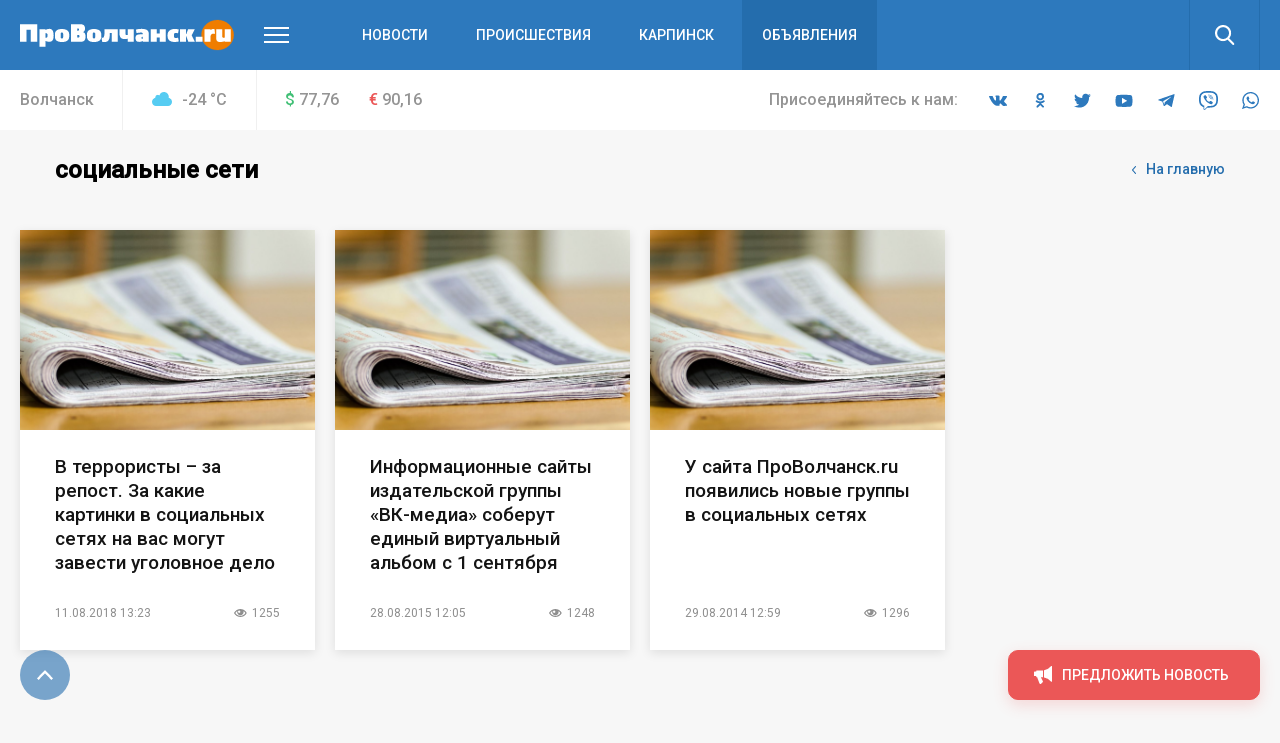

--- FILE ---
content_type: text/html; charset=UTF-8
request_url: https://provolchansk.ru/tag/socialnye-seti/
body_size: 16139
content:
<!DOCTYPE html>
<html>
<head>
    <meta charset="utf-8">
    <meta name="format-detection" content="telephone=no">
    <meta name="format-detection" content="address=no">
    <meta name="SKYPE_TOOLBAR" content="SKYPE_TOOLBAR_PARSER_COMPATIBLE">
    <link rel="icon" type="image/svg+xml" href="/favicon.svg">    

    <meta name="viewport" content="width=device-width">

    <title>Публикации по тегу: социальные сети</title>
    <meta http-equiv="Content-Type" content="text/html; charset=UTF-8" />
<meta name="description" content="Все новости с сайта provolchansk.ru по теме социальные сети" />
<link href="/bitrix/js/main/core/css/core.min.css?16019928022854" type="text/css" rel="stylesheet" />



<link href="/bitrix/cache/css/s5/main/template_99e46e33f8d17e34d69d2a6c70447b40/template_99e46e33f8d17e34d69d2a6c70447b40_v1.css?1669096074357916" type="text/css"  data-template-style="true" rel="stylesheet" />
<script type="text/javascript">if(!window.BX)window.BX={};if(!window.BX.message)window.BX.message=function(mess){if(typeof mess==='object'){for(let i in mess) {BX.message[i]=mess[i];} return true;}};</script>
<script type="text/javascript">(window.BX||top.BX).message({'JS_CORE_LOADING':'Загрузка...','JS_CORE_NO_DATA':'- Нет данных -','JS_CORE_WINDOW_CLOSE':'Закрыть','JS_CORE_WINDOW_EXPAND':'Развернуть','JS_CORE_WINDOW_NARROW':'Свернуть в окно','JS_CORE_WINDOW_SAVE':'Сохранить','JS_CORE_WINDOW_CANCEL':'Отменить','JS_CORE_WINDOW_CONTINUE':'Продолжить','JS_CORE_H':'ч','JS_CORE_M':'м','JS_CORE_S':'с','JSADM_AI_HIDE_EXTRA':'Скрыть лишние','JSADM_AI_ALL_NOTIF':'Показать все','JSADM_AUTH_REQ':'Требуется авторизация!','JS_CORE_WINDOW_AUTH':'Войти','JS_CORE_IMAGE_FULL':'Полный размер'});</script>

<script type="text/javascript" src="/bitrix/js/main/core/core.min.js?1602003745252095"></script>

<script>BX.setJSList(['/bitrix/js/main/core/core_ajax.js','/bitrix/js/main/core/core_promise.js','/bitrix/js/main/polyfill/promise/js/promise.js','/bitrix/js/main/loadext/loadext.js','/bitrix/js/main/loadext/extension.js','/bitrix/js/main/polyfill/promise/js/promise.js','/bitrix/js/main/polyfill/find/js/find.js','/bitrix/js/main/polyfill/includes/js/includes.js','/bitrix/js/main/polyfill/matches/js/matches.js','/bitrix/js/ui/polyfill/closest/js/closest.js','/bitrix/js/main/polyfill/fill/main.polyfill.fill.js','/bitrix/js/main/polyfill/find/js/find.js','/bitrix/js/main/polyfill/matches/js/matches.js','/bitrix/js/main/polyfill/core/dist/polyfill.bundle.js','/bitrix/js/main/core/core.js','/bitrix/js/main/polyfill/intersectionobserver/js/intersectionobserver.js','/bitrix/js/main/lazyload/dist/lazyload.bundle.js','/bitrix/js/main/polyfill/core/dist/polyfill.bundle.js','/bitrix/js/main/parambag/dist/parambag.bundle.js']);
BX.setCSSList(['/bitrix/js/main/core/css/core.css','/bitrix/js/main/lazyload/dist/lazyload.bundle.css','/bitrix/js/main/parambag/dist/parambag.bundle.css']);</script>
<script type="text/javascript">(window.BX||top.BX).message({'LANGUAGE_ID':'ru','FORMAT_DATE':'MM/DD/YYYY','FORMAT_DATETIME':'MM/DD/YYYY H:MI:SS T','COOKIE_PREFIX':'BITRIX_SM','SERVER_TZ_OFFSET':'18000','SITE_ID':'s5','SITE_DIR':'/','USER_ID':'','SERVER_TIME':'1768899824','USER_TZ_OFFSET':'0','USER_TZ_AUTO':'Y','bitrix_sessid':'4b414d78e7b5362c3deb61fddd0700b8'});</script>


<script type="text/javascript"  src="/bitrix/cache/js/s5/main/kernel_main/kernel_main_v1.js?1604081815151609"></script>
<script type="text/javascript"  src="/bitrix/cache/js/s5/main/kernel_main_polyfill_customevent/kernel_main_polyfill_customevent_v1.js?16039700981051"></script>
<script type="text/javascript" src="/bitrix/js/ui/dexie/dist/dexie.bitrix.bundle.min.js?160200795960291"></script>
<script type="text/javascript" src="/bitrix/js/main/core/core_ls.min.js?16019928027365"></script>
<script type="text/javascript" src="/bitrix/js/main/core/core_frame_cache.min.js?160200374510532"></script>
<script type="text/javascript">BX.setJSList(['/bitrix/js/main/core/core_fx.js','/bitrix/js/main/session.js','/bitrix/js/main/pageobject/pageobject.js','/bitrix/js/main/core/core_window.js','/bitrix/js/main/date/main.date.js','/bitrix/js/main/core/core_date.js','/bitrix/js/main/utils.js','/bitrix/js/main/polyfill/customevent/main.polyfill.customevent.js','/local/templates/main/js/vendor.js','/local/templates/main/js/common.js','/local/components/api/typo/templates/.default/script.js']);</script>
<script type="text/javascript">BX.setCSSList(['/local/templates/main/css/vendor.css','/local/templates/main/css/common.css','/local/templates/main/css/s5.css','/local/components/api/typo/templates/.default/style.css','/local/templates/main/styles.css','/local/templates/main/template_styles.css']);</script>
<script type="text/javascript">var bxDate = new Date(); document.cookie="BITRIX_SM_TIME_ZONE="+bxDate.getTimezoneOffset()+"; path=/; expires=Fri, 01 Jan 2027 00:00:00 +0500"</script>
<link href="https://fonts.googleapis.com/css?family=Open+Sans|Roboto:300,400,400i,500,500i&amp;subset=cyrillic" rel="stylesheet">



<script type="text/javascript"  src="/bitrix/cache/js/s5/main/template_9c1ef971bcd657f7b3ab800db4e0eb80/template_9c1ef971bcd657f7b3ab800db4e0eb80_v1.js?1603970098495618"></script>
<script type="text/javascript">var _ba = _ba || []; _ba.push(["aid", "04972ffdab65d9f77f195510f02870d0"]); _ba.push(["host", "provolchansk.ru"]); (function() {var ba = document.createElement("script"); ba.type = "text/javascript"; ba.async = true;ba.src = (document.location.protocol == "https:" ? "https://" : "http://") + "bitrix.info/ba.js";var s = document.getElementsByTagName("script")[0];s.parentNode.insertBefore(ba, s);})();</script>


    <script async='async' src='https://www.googletagservices.com/tag/js/gpt.js'></script>
    <script>
        var googletag = googletag || {};
        googletag.cmd = googletag.cmd || [];
    </script>

    <!-- Yandex Native Ads -->
    <script>window.yaContextCb=window.yaContextCb||[]</script>
    <script src="https://yandex.ru/ads/system/context.js" async></script>

    <script>
        googletag.cmd.push(function() {
            googletag.pubads().enableSingleRequest();
            googletag.pubads().collapseEmptyDivs();
            googletag.enableServices();
        });
    </script>
    <script src="https://cdn.gravitec.net/storage/71b512ee1dfd9dc41392f6ec64aa0cb2/client.js" async></script>    </head>

<body class="body">
<!-- Yandex.Metrika counter -->
<script type="text/javascript" >
   (function(m,e,t,r,i,k,a){m[i]=m[i]||function(){(m[i].a=m[i].a||[]).push(arguments)};
   m[i].l=1*new Date();k=e.createElement(t),a=e.getElementsByTagName(t)[0],k.async=1,k.src=r,a.parentNode.insertBefore(k,a)})
   (window, document, "script", "https://mc.yandex.ru/metrika/tag.js", "ym");

   ym(27496962, "init", {
        clickmap:true,
        trackLinks:true,
        accurateTrackBounce:true,
        webvisor:true
   });
</script>
<noscript><div><img src="https://mc.yandex.ru/watch/27496962" style="position:absolute; left:-9999px;" alt="" /></div></noscript>
<!-- /Yandex.Metrika counter -->

<!-- Global site tag (gtag.js) - Google Analytics -->
<script async src="https://www.googletagmanager.com/gtag/js?id=UA-23885294-5"></script>
<script>
  window.dataLayer = window.dataLayer || [];
  function gtag(){dataLayer.push(arguments);}
  gtag('js', new Date());

  gtag('config', 'UA-23885294-5');
</script>
<div class="body__wrapper">
    <div class="body__header">
<div id="panel"></div>
        <header js-header class="header">
            <div class="header-attention header-attention_desktop -xs-hidden">
                
    <!-- article-attention_margin-bottom_none -->
<div class="article-attention article-attention_tag_right article-attention_full-image">
    <!-- Yandex.RTB R-A-653671-4 -->
<div id="yandex_rtb_R-A-653671-4"></div>
<script>
window.yaContextCb.push(() => {
    Ya.Context.AdvManager.render({
        "blockId": "R-A-653671-4",
        "renderTo": "yandex_rtb_R-A-653671-4"
    })
})
</script></div>
            </div>

            <div class="header-attention header-attention_phone -xs-visible">
                
    <!-- article-attention_margin-bottom_none -->
<div class="article-attention article-attention_tag_right article-attention_full-image">
    <!-- Yandex.RTB R-A-653671-14 -->
<div id="yandex_rtb_R-A-653671-14"></div>
<script>
window.yaContextCb.push(() => {
    Ya.Context.AdvManager.render({
        "blockId": "R-A-653671-14",
        "renderTo": "yandex_rtb_R-A-653671-14"
    })
})
</script></div>
            </div>

            <div js-header-wrapper class="header__wrapper">

                <div class="header__main">
                    <div js-header-main class="header-main block">
                        <div class="header-main__wrapper block-wrapper">
                            <div class="header-main__side">
                                <a href="/" class="header-main__logo">
    <img src="/upload/logo/header/Про%20Волчанск.svg" alt="Про Волчанск">
</a>
                                <div class="header-main__more">
                                    <a js-header-menu href="#" class="header-main__hamburger"></a>
                                </div>
                            </div>
                            
<div js-header-box class="header-main__main">
    <div class="header-main__nav">
        <div class="header-nav">
            <div class="header-nav__list">
                                    <div class="header-nav__item">
                        <a href="/novosti/" class="header-nav__link">Новости</a>
                    </div>
                                    <div class="header-nav__item">
                        <a href="/proishestviya/" class="header-nav__link">Происшествия</a>
                    </div>
                                    <div class="header-nav__item">
                        <a href="https://vkarpinsk.info" class="header-nav__link">Карпинск</a>
                    </div>
                                    <div class="header-nav__item header-nav__item_fill">
                        <a href="/board/" class="header-nav__link">Объявления</a>
                    </div>
                            </div>
        </div>
    </div>
    <div class="header-main__search">
        <form js-search action="/search/" class="search">
            <div class="search__wrapper">
                <div class="search__main">
                    <div class="search__input">
                        <label js-inputShadow class="field field_search">
                            <span class="field__title">Поиск</span>
                            <span class="field__main">
                                <input js-search-input class="field__input" type="text" placeholder="Введите ваш запрос" name="q" value="">
                            </span>
                        </label>
                    </div>
                </div>
                <div class="search__side">
                    <button js-search-button type="submit" class="search__button"></button>
                </div>
            </div>
        </form>
    </div>
</div>
                        </div>
                        <div js-header-modal class="header-modal">
                            <div class="header-section block -row-gap_medium">
                                <div class="header-section__wrapper block-wrapper">
                                    <div class="header-section__content header-section__content_bordered">
                                        <div class="nav nav_col_4x">
                                            <div class="nav__list">

                                                <div class="nav-item nav__list-item">
                                                    <div class="nav nav_col_1x">
                                                        <div class="nav__header">
                                                            <div class="nav__title">О компании</div>
                                                        </div>
                                                        
<div class="nav__list">
            <div class="nav-item nav__list-item">
            <div class="nav-item__caption">
                <a href="/contacts/" class="nav-item__link">Контакты</a>
            </div>
        </div>
            <div class="nav-item nav__list-item">
            <div class="nav-item__caption">
                <a href="https://rifei.info" class="nav-item__link">Cайт Издательской группы "ВК-медиа"</a>
            </div>
        </div>
            <div class="nav-item nav__list-item">
            <div class="nav-item__caption">
                <a href="https://rifei.info/rabota" class="nav-item__link">Работа у нас</a>
            </div>
        </div>
    </div>
                                                    </div>
                                                </div>

                                                <div class="nav-item nav__list-item">
                                                    <div class="nav nav_col_1x">
                                                        <div class="nav__header">
                                                            <div class="nav__title">Читателю</div>
                                                        </div>
                                                        
<div class="nav__list">
            <div class="nav-item nav__list-item">
            <div class="nav-item__caption">
                <a href="/journal-subscribe/" class="nav-item__link">Подписка на печатную версию</a>
            </div>
        </div>
            <div class="nav-item nav__list-item">
            <div class="nav-item__caption">
                <a href="/specproekty-rs/" class="nav-item__link">Опубликованные рекламные материалы</a>
            </div>
        </div>
    </div>
                                                    </div>
                                                </div>

                                                <div class="nav-item nav__list-item">
                                                    <div class="nav nav_col_1x">
                                                        <div class="nav__header">
                                                            <div class="nav__title">Бизнесу</div>
                                                        </div>
                                                        
<div class="nav__list">
            <div class="nav-item nav__list-item">
            <div class="nav-item__caption">
                <a href="https://rifei.info" class="nav-item__link">Цены и условия размещения рекламы в газетах, на сайтах и в соцсетях</a>
            </div>
        </div>
            <div class="nav-item nav__list-item">
            <div class="nav-item__caption">
                <a href="/specproekty-rs/" class="nav-item__link">Спецпроекты Рекламной службы</a>
            </div>
        </div>
            <div class="nav-item nav__list-item">
            <div class="nav-item__caption">
                <a href="https://rifei.info/rasprostranenie-tirazha" class="nav-item__link">Розничная продажа газеты</a>
            </div>
        </div>
    </div>
                                                    </div>
                                                </div>

                                                <div class="nav-item nav__list-item">
                                                    <div class="nav nav_col_1x">
                                                        <div class="nav__header">
                                                            <div class="nav__title">Пользователю</div>
                                                        </div>
                                                        
<div class="nav__list">
            <div class="nav-item nav__list-item">
            <div class="nav-item__caption">
                <a href="/novosti/pravila-ispolzovaniya/" class="nav-item__link">Правила использования материалов в печатных, радио- и телевизионных, электронных средствах массовой информации, на сайтах и страницах в сети Интернет, в группах в социальных сетях и мессенджерах</a>
            </div>
        </div>
            <div class="nav-item nav__list-item">
            <div class="nav-item__caption">
                <a href="https://docs.google.com/document/d/1pMzdiLLWgLl4NFuHlSZUNvAVLzQIbCj9UKqVXmQw01s" class="nav-item__link">Политика защиты и обработки персональных данных</a>
            </div>
        </div>
            <div class="nav-item nav__list-item">
            <div class="nav-item__caption">
                <a href="https://docs.google.com/document/d/1BncEL4EHQMA4-xajdRAsDNlVyAGp3Hrh_AI18G6GdZs" class="nav-item__link">Согласие посетителя веб-сайта на обработку персональных данных</a>
            </div>
        </div>
    </div>
                                                    </div>
                                                </div>

                                            </div>
                                        </div>
                                    </div>
                                </div>
                            </div>
                            <div class="header-section block -row-gap_large">
                                <div class="header-section__wrapper block-wrapper">
                                    <div class="header-section__header">
                                        <div class="header-section__title">
                                            Новости других городов
                                        </div>
                                    </div>
                                    
<div class="header-section__content">
    <div class="nav">
        <div class="nav__list">
                            <div class="nav-item nav__list-item">
                    <div class="nav-item__caption">
                        <a href="https://vkarpinsk.info" class="nav-item__link">Вечерний Карпинск</a>
                    </div>
                </div>
                            <div class="nav-item nav__list-item">
                    <div class="nav-item__caption">
                        <a href="https://krasnoturinsk.info" class="nav-item__link">Вечерний Краснотурьинск</a>
                    </div>
                </div>
                            <div class="nav-item nav__list-item">
                    <div class="nav-item__caption">
                        <a href="https://serovglobus.ru" class="nav-item__link">Глобус (Серов)</a>
                    </div>
                </div>
                            <div class="nav-item nav__list-item">
                    <div class="nav-item__caption">
                        <a href="https://proseverouralsk.ru" class="nav-item__link">ПроСевероуральск.ру</a>
                    </div>
                </div>
                            <div class="nav-item nav__list-item">
                    <div class="nav-item__caption">
                        <a href="https://prososvu.ru" class="nav-item__link">ПроСосьву.ру</a>
                    </div>
                </div>
                    </div>
    </div>
</div>
                                </div>
                            </div>
                            <div class="header-section header-section_border-top header-section_box block">
                                <div class="header-section__wrapper block-wrapper">
                                    <div class="header-section__content">
                                        <div class="socials socials_white">
                                            <div class="socials__wrapper">
                                                
<div class="socials__list">
            <a target="_blank" href="https://vk.com/provolchansk" class="socials__item socials__item_vkontakte"></a>
                <a target="_blank" href="https://ok.ru/provolchansk" class="socials__item socials__item_odnoklassniki"></a>
                    <a target="_blank" href="https://twitter.com/provolchansk" class="socials__item socials__item_twitter"></a>
                <a target="_blank" href="https://www.youtube.com/user/vkarpinsk" class="socials__item socials__item_youtube"></a>
                    <a target="_blank" href="https://tele.gg/provolchansk" class="socials__item socials__item_telegram"></a>
                <a target="_blank" href="https://invite.viber.com/?g2=AQAKd4j%2Bp%2BzQF0%2FVdYDE%2BaoGegUrVTmK4kzcg8Xgs2UFA2Tce%2BZfiXwxdLvkEQbb" class="socials__item socials__item_viber"></a>
                <a target="_blank" href="https://chat.whatsapp.com/LQbeb2RA4c0CdIJIWHcVTD" class="socials__item socials__item_whatsapp"></a>
    </div>                                            </div>
                                        </div>
                                    </div>
                                </div>
                            </div>
                        </div>
                    </div>
                </div>
                
<div class="header__info">
    <div class="header-info block -m-hidden">
        <div class="header-info__wrapper block-wrapper">
            <div class="header-info__info">
                 <span class="header-info__city">Волчанск</span>                
<div class="header-info__weather">
    <div class="info-item">
        <div class="info-item__title info-item__title_cloud">
            -24 <sup>°</sup>C
        </div>
    </div>
</div>
                
<div class="header-info__stocks">
            <div class="header-info__stocks-item">
            <div class="info-item">
                <div class="info-item__title"><span class="info-item__symbol info-item__symbol_green">$</span>77,76</div>
            </div>
        </div>
            <div class="header-info__stocks-item">
            <div class="info-item">
                <div class="info-item__title"><span class="info-item__symbol info-item__symbol_red">€</span>90,16</div>
            </div>
        </div>
    </div>
            </div>
            <div class="header-info__socials">
                <div class="socials ">
                    <div class="socials__wrapper">
                        <span class="socials__title">
                            Присоединяйтесь к нам:
                        </span>
                        
<div class="socials__list">
            <a target="_blank" href="https://vk.com/provolchansk" class="socials__item socials__item_vkontakte"></a>
                <a target="_blank" href="https://ok.ru/provolchansk" class="socials__item socials__item_odnoklassniki"></a>
                    <a target="_blank" href="https://twitter.com/provolchansk" class="socials__item socials__item_twitter"></a>
                <a target="_blank" href="https://www.youtube.com/user/vkarpinsk" class="socials__item socials__item_youtube"></a>
                    <a target="_blank" href="https://tele.gg/provolchansk" class="socials__item socials__item_telegram"></a>
                <a target="_blank" href="https://invite.viber.com/?g2=AQAKd4j%2Bp%2BzQF0%2FVdYDE%2BaoGegUrVTmK4kzcg8Xgs2UFA2Tce%2BZfiXwxdLvkEQbb" class="socials__item socials__item_viber"></a>
                <a target="_blank" href="https://chat.whatsapp.com/LQbeb2RA4c0CdIJIWHcVTD" class="socials__item socials__item_whatsapp"></a>
    </div>                    </div>
                </div>
            </div>
        </div>
    </div>
</div>            </div>
        </header>

    </div>
    <div class="body__content">



<div class="block -row-gap_xxlarge">
    <div class="block-wrapper">
        <div class="header-box">
            <div class="header-box__section -row-gap_xxsmall">
                <div class="header-box__main">
                    <div class="header-box__context">
                        <div class="header-box__context-item">
                            <h2 class="header-box__title title-h2">социальные сети</h2>
                        </div>
                    </div>
                </div>
                <div class="header-box__side">
                    <div class="header-box__context">
                        <div class="header-box__context-item">
                            <a type="button" href="/" class="button button_link">
                                <span class="button__content">
                                    <span class="button__icon button__icon_arrow-left"></span>
                                    <span class="button__title">На главную</span>
                                </span>
                            </a>
                        </div>
                    </div>
                </div>
            </div>
            <div class="header-box__section">
                <div class="header-box__main">
                </div>
            </div>
        </div>

        

<div js-articles class="columns columns_flex columns_4x -row-gap_xlarge columns_s-2x columns_xs-1x">
    <div js-articles-list class="columns__list">
                    <div class="columns__item">
                


    <div class="article-card " itemscope itemtype="http://schema.org/NewsArticle">
        <div class="article-card__wrapper">
            <div class="article-card__side">

                <div itemprop="publisher" itemscope itemtype="http://schema.org/Organization" style="display: none">
    <meta itemprop="name" content="ООО «Издательская группа ВК-медиа»">
    <meta itemprop="telephone" content="8-922-0-260-261">
    <img itemprop="logo" src="/local/templates/main/images/globus.svg" alt="hotel logo"/>
    <span itemprop="address" itemscope itemtype="http://schema.org/PostalAddress">
        <meta itemprop="streetAddress" content="ул. Карла Маркса, 19">
        <meta itemprop="addressLocality" content="Серов">
    </span>
<!--    <img itemprop="url" src="http://serovglobus.vkmedia.ru/" style="display: none" alt="">-->
</div>
                <div itemprop="author" itemscope itemtype="http://schema.org/Person" style="display: none">
                    <span itemprop="name" content="Автор"></span>
                </div>

                
                <a class="article-card__image"  style="background-image: url(/upload/iblock/59e/59e0d17279ed380f26442d675486fd3d.jpg);" href="/novosti/v-terroristy-za-repost-za-kakie-kartinki-v-socialnyx-setyax-na-vas-mogut-zavesti-ugolovnoe-delo/" itemprop="image" itemscope itemtype="https://schema.org/ImageObject">
                    <img itemprop="image url" src="/upload/iblock/59e/59e0d17279ed380f26442d675486fd3d.jpg" alt="В террористы – за репост. За какие картинки в социальных сетях на вас могут завести уголовное дело">
                </a>
                <!--<div class="article-card__side-tags">
                    <div class="article-card__tags">
                        <div class="tags-list">
                            <div class="tags-list__list">
                                                                                                                                </div>
                        </div>
                    </div>
                </div>-->
            </div>
            <div class="article-card__main">
                <div class="article-card__main-major">
                    <div class="article-card__main-tags">

                        <!--<div class="article-card__tags">
                            <div class="tags-list">
                                <div class="tags-list__list">
                                                                                                                                                </div>
                            </div>
                        </div>-->

                    </div>
                    <div class="article-card__title" itemprop="headline description">
                        <a  href="/novosti/v-terroristy-za-repost-za-kakie-kartinki-v-socialnyx-setyax-na-vas-mogut-zavesti-ugolovnoe-delo/" class="article-card__title-link">В террористы – за репост. За какие картинки в социальных сетях на вас могут завести уголовное дело</a>
                    </div>
                </div>
                <div class="article-card__main-minor">
                    <div class="article-card__info">
                        <div class="article-card__info-main">
                            <div class="tags-list tags-list_gap_wide">
                                <div class="tags-list__list">
                                    <div class="tags-list__item">

                                        <div class="tag tag_clean">
                                            <div class="tag__main">
                                                <div class="tag__title" itemprop="datePublished" content="2018-08-11">
                                                    
11.08.2018 13:23                                                </div>
                                            </div>
                                        </div>

                                    </div>
                                </div>
                            </div>
                        </div>

                        <div class="article-card__info-side">
                            <div class="tags-list tags-list_gap_wide">
                                <div class="tags-list__list">

                                                                            <div class="tags-list__item">
                                            <div class="tag tag_clean">
                                                <div class="tag__main">
                                                    <div class="tag__icon tag__icon_views"></div>
                                                    <div class="tag__title">1255</div>
                                                </div>
                                            </div>
                                        </div>
                                    
                                    
                                    
                                    
                                    
                                    

                                </div>
                            </div>
                        </div>

                    </div>
                </div>
            </div>
        </div>
    </div>
            </div>

            
                    <div class="columns__item">
                


    <div class="article-card " itemscope itemtype="http://schema.org/NewsArticle">
        <div class="article-card__wrapper">
            <div class="article-card__side">

                <div itemprop="publisher" itemscope itemtype="http://schema.org/Organization" style="display: none">
    <meta itemprop="name" content="ООО «Издательская группа ВК-медиа»">
    <meta itemprop="telephone" content="8-922-0-260-261">
    <img itemprop="logo" src="/local/templates/main/images/globus.svg" alt="hotel logo"/>
    <span itemprop="address" itemscope itemtype="http://schema.org/PostalAddress">
        <meta itemprop="streetAddress" content="ул. Карла Маркса, 19">
        <meta itemprop="addressLocality" content="Серов">
    </span>
<!--    <img itemprop="url" src="http://serovglobus.vkmedia.ru/" style="display: none" alt="">-->
</div>
                <div itemprop="author" itemscope itemtype="http://schema.org/Person" style="display: none">
                    <span itemprop="name" content="Автор"></span>
                </div>

                
                <a class="article-card__image"  style="background-image: url(/upload/iblock/59e/59e0d17279ed380f26442d675486fd3d.jpg);" href="/novosti/informacionnye-sajty-izdatelskoj-gruppy-vk-media-soberut-edinyj-virtualnyj-albom-s-1-sentyabrya/" itemprop="image" itemscope itemtype="https://schema.org/ImageObject">
                    <img itemprop="image url" src="/upload/iblock/59e/59e0d17279ed380f26442d675486fd3d.jpg" alt="Информационные сайты издательской группы «ВК-медиа» соберут единый виртуальный альбом с 1 сентября">
                </a>
                <!--<div class="article-card__side-tags">
                    <div class="article-card__tags">
                        <div class="tags-list">
                            <div class="tags-list__list">
                                                                                                                                </div>
                        </div>
                    </div>
                </div>-->
            </div>
            <div class="article-card__main">
                <div class="article-card__main-major">
                    <div class="article-card__main-tags">

                        <!--<div class="article-card__tags">
                            <div class="tags-list">
                                <div class="tags-list__list">
                                                                                                                                                </div>
                            </div>
                        </div>-->

                    </div>
                    <div class="article-card__title" itemprop="headline description">
                        <a  href="/novosti/informacionnye-sajty-izdatelskoj-gruppy-vk-media-soberut-edinyj-virtualnyj-albom-s-1-sentyabrya/" class="article-card__title-link">Информационные сайты издательской группы «ВК-медиа» соберут единый виртуальный альбом с 1 сентября</a>
                    </div>
                </div>
                <div class="article-card__main-minor">
                    <div class="article-card__info">
                        <div class="article-card__info-main">
                            <div class="tags-list tags-list_gap_wide">
                                <div class="tags-list__list">
                                    <div class="tags-list__item">

                                        <div class="tag tag_clean">
                                            <div class="tag__main">
                                                <div class="tag__title" itemprop="datePublished" content="2015-08-28">
                                                    
28.08.2015 12:05                                                </div>
                                            </div>
                                        </div>

                                    </div>
                                </div>
                            </div>
                        </div>

                        <div class="article-card__info-side">
                            <div class="tags-list tags-list_gap_wide">
                                <div class="tags-list__list">

                                                                            <div class="tags-list__item">
                                            <div class="tag tag_clean">
                                                <div class="tag__main">
                                                    <div class="tag__icon tag__icon_views"></div>
                                                    <div class="tag__title">1248</div>
                                                </div>
                                            </div>
                                        </div>
                                    
                                    
                                    
                                    
                                    
                                    

                                </div>
                            </div>
                        </div>

                    </div>
                </div>
            </div>
        </div>
    </div>
            </div>

            
                    <div class="columns__item">
                


    <div class="article-card " itemscope itemtype="http://schema.org/NewsArticle">
        <div class="article-card__wrapper">
            <div class="article-card__side">

                <div itemprop="publisher" itemscope itemtype="http://schema.org/Organization" style="display: none">
    <meta itemprop="name" content="ООО «Издательская группа ВК-медиа»">
    <meta itemprop="telephone" content="8-922-0-260-261">
    <img itemprop="logo" src="/local/templates/main/images/globus.svg" alt="hotel logo"/>
    <span itemprop="address" itemscope itemtype="http://schema.org/PostalAddress">
        <meta itemprop="streetAddress" content="ул. Карла Маркса, 19">
        <meta itemprop="addressLocality" content="Серов">
    </span>
<!--    <img itemprop="url" src="http://serovglobus.vkmedia.ru/" style="display: none" alt="">-->
</div>
                <div itemprop="author" itemscope itemtype="http://schema.org/Person" style="display: none">
                    <span itemprop="name" content="Автор"></span>
                </div>

                
                <a class="article-card__image"  style="background-image: url(/upload/iblock/59e/59e0d17279ed380f26442d675486fd3d.jpg);" href="/novosti/u-sajta-provolchansk-ru-poyavilis-novye-gruppy-v-socialnyx-setyax/" itemprop="image" itemscope itemtype="https://schema.org/ImageObject">
                    <img itemprop="image url" src="/upload/iblock/59e/59e0d17279ed380f26442d675486fd3d.jpg" alt="У сайта ПроВолчанск.ru появились новые группы в социальных сетях">
                </a>
                <!--<div class="article-card__side-tags">
                    <div class="article-card__tags">
                        <div class="tags-list">
                            <div class="tags-list__list">
                                                                                                                                </div>
                        </div>
                    </div>
                </div>-->
            </div>
            <div class="article-card__main">
                <div class="article-card__main-major">
                    <div class="article-card__main-tags">

                        <!--<div class="article-card__tags">
                            <div class="tags-list">
                                <div class="tags-list__list">
                                                                                                                                                </div>
                            </div>
                        </div>-->

                    </div>
                    <div class="article-card__title" itemprop="headline description">
                        <a  href="/novosti/u-sajta-provolchansk-ru-poyavilis-novye-gruppy-v-socialnyx-setyax/" class="article-card__title-link">У сайта ПроВолчанск.ru появились новые группы в социальных сетях</a>
                    </div>
                </div>
                <div class="article-card__main-minor">
                    <div class="article-card__info">
                        <div class="article-card__info-main">
                            <div class="tags-list tags-list_gap_wide">
                                <div class="tags-list__list">
                                    <div class="tags-list__item">

                                        <div class="tag tag_clean">
                                            <div class="tag__main">
                                                <div class="tag__title" itemprop="datePublished" content="2014-08-29">
                                                    
29.08.2014 12:59                                                </div>
                                            </div>
                                        </div>

                                    </div>
                                </div>
                            </div>
                        </div>

                        <div class="article-card__info-side">
                            <div class="tags-list tags-list_gap_wide">
                                <div class="tags-list__list">

                                                                            <div class="tags-list__item">
                                            <div class="tag tag_clean">
                                                <div class="tag__main">
                                                    <div class="tag__icon tag__icon_views"></div>
                                                    <div class="tag__title">1296</div>
                                                </div>
                                            </div>
                                        </div>
                                    
                                    
                                    
                                    
                                    
                                    

                                </div>
                            </div>
                        </div>

                    </div>
                </div>
            </div>
        </div>
    </div>
            </div>

            
        
    </div>
</div>


    <div js-articles-pagination>
            </div>


    </div>
</div>
    </div>
    <div class="body__footer">

                    <div js-fixed class="action-main">
                <button js-open-layer="articles/suggest" type="button" class="button">
                <span class="button__content">
                    <span class="button__icon button__icon_shout"></span>
                    <span class="button__title -xs-hidden">Предложить новость</span>
                    <span class="button__title -xs-visible">+</span>
                </span>
                </button>
            </div>
        
        <div js-fixed class="action-main action-main_left">
            <div js-top class="button-round"></div>
        </div>

        <footer js-footer class="footer">
            <div class="footer__wrapper">
                <div class="footer__top">
                    <div class="footer-top block">
                        <div class="footer-top__wrapper block-wrapper">
                            <div class="footer-top__list">
                                <div class="footer-top__item footer-top__item_width_auto">
                                    <div class="footer-top__age-limit">16+</div>
                                </div>
                                <div class="footer-top__item">
                                    <div class="contacts-list">
                                        <div class="contacts-list__item">
                                            

<div class="contacts-item contacts-item_right">
    <div class="contacts-item__wrapper">
        <div class="contacts-item__title">
            <div class="tag tag_clean tag_xlarge tag_white">
                <div class="tag__main">
                    <div class="tag__icon tag__icon_phone tag__icon_gray"></div>
                    <a href="tel:83438336660" class="tag__title">(34383) 3-66-60</a>
                </div>
            </div>
        </div>
        <div class="contacts-item__title">
            <div class="tag tag_clean tag_xlarge tag_white">
                <div class="tag__main">
                    <div class="tag__icon tag__icon_phone tag__icon_gray"></div>
                    <a href="tel:89220260266" class="tag__title">8-922-0-260-266</a>
                </div>
            </div>
        </div>
        <div class="contacts-item__description">Телефоны редакции</div>
    </div>
</div><br>                                        </div>
                                        <div class="contacts-list__item">
                                            <div class="contacts-item contacts-item_right">
	<div class="contacts-item__wrapper">
		<div class="contacts-item__title">
			<div class="tag tag_clean tag_xlarge tag_white">
				<div class="tag__main">
					<div class="tag__icon tag__icon_email tag__icon_gray">
					</div>
 <a href="mailto:info@provolchansk.ru" class="tag__title">info@provolchansk.ru</a>
				</div>
			</div>
		</div>
		<div class="contacts-item__description">
			Почта для связи
		</div>
	</div>
</div>
<br>                                        </div>
                                        <div class="contacts-list__item">
                                            <div class="contacts-item">
	<div class="contacts-item__text">
		624930, Свердловская обл., город Карпинск, ул. Куйбышева, 36
	</div>
</div>
<br>                                        </div>
                                    </div>
                                </div>
                                <div class="footer-top__item -s-hidden">
                                    <div class="socials socials_white socials_colors">
                                        <div class="socials__wrapper">
                                            
<div class="socials__list">
            <a target="_blank" href="https://vk.com/provolchansk" class="socials__item socials__item_vkontakte"></a>
                <a target="_blank" href="https://ok.ru/provolchansk" class="socials__item socials__item_odnoklassniki"></a>
                    <a target="_blank" href="https://twitter.com/provolchansk" class="socials__item socials__item_twitter"></a>
                <a target="_blank" href="https://www.youtube.com/user/vkarpinsk" class="socials__item socials__item_youtube"></a>
                    <a target="_blank" href="https://tele.gg/provolchansk" class="socials__item socials__item_telegram"></a>
                <a target="_blank" href="https://invite.viber.com/?g2=AQAKd4j%2Bp%2BzQF0%2FVdYDE%2BaoGegUrVTmK4kzcg8Xgs2UFA2Tce%2BZfiXwxdLvkEQbb" class="socials__item socials__item_viber"></a>
                <a target="_blank" href="https://chat.whatsapp.com/LQbeb2RA4c0CdIJIWHcVTD" class="socials__item socials__item_whatsapp"></a>
    </div>                                        </div>
                                    </div>
                                </div>
                            </div>
                        </div>
                    </div>
                </div>
                <div class="footer__nav">
                    <div class="footer-nav block">
                        <div class="footer-nav__wrapper block-wrapper">
                            
<div class="footer-nav__list">
            <div class="footer-nav__item">
            <a href="/contacts/" class="footer-nav__link">Контакты</a>
        </div>
            <div class="footer-nav__item">
            <a href="/novosti/pravila-ispolzovaniya/" class="footer-nav__link">Перепечатка и использование материалов</a>
        </div>
            <div class="footer-nav__item">
            <a href="https://rifei.info" class="footer-nav__link">Разместить рекламу</a>
        </div>
            <div class="footer-nav__item">
            <a href="/policy/" class="footer-nav__link">Политика защиты и работы по обработке персональных данных</a>
        </div>
    </div>
                        </div>
                    </div>
                </div>
                <div class="footer__info">
                    <div class="footer-info block">
                        <div class="footer-info__wrapper block-wrapper">
                            <div class="footer-info__side">
                                <div class="footer-section -s-visible">
                                    <div class="socials socials_white socials_xs_compact-offset">
                                        <div class="socials__wrapper">
                                            
<div class="socials__list">
            <a target="_blank" href="https://vk.com/provolchansk" class="socials__item socials__item_vkontakte"></a>
                <a target="_blank" href="https://ok.ru/provolchansk" class="socials__item socials__item_odnoklassniki"></a>
                    <a target="_blank" href="https://twitter.com/provolchansk" class="socials__item socials__item_twitter"></a>
                <a target="_blank" href="https://www.youtube.com/user/vkarpinsk" class="socials__item socials__item_youtube"></a>
                    <a target="_blank" href="https://tele.gg/provolchansk" class="socials__item socials__item_telegram"></a>
                <a target="_blank" href="https://invite.viber.com/?g2=AQAKd4j%2Bp%2BzQF0%2FVdYDE%2BaoGegUrVTmK4kzcg8Xgs2UFA2Tce%2BZfiXwxdLvkEQbb" class="socials__item socials__item_viber"></a>
                <a target="_blank" href="https://chat.whatsapp.com/LQbeb2RA4c0CdIJIWHcVTD" class="socials__item socials__item_whatsapp"></a>
    </div>                                        </div>
                                    </div>
                                </div>
                                <div class="info-card">
                                     <a href="#" target="_blank" class="info-card__content">
Информационный сайт ПроВолчанск.ру</a>                                </div>
                            </div>
                            <div class="footer-info__main">
                                <div class="footer-partners">
	<div class="footer-partners__list">
		<div class="footer-partners__item">
 <a target="_blank" href="https://krasnoturinsk.info/" class="footer-partners__link"> <img src="/upload/logo/footer/Вечерний%20Краснотурьинск.svg"> </a>
		</div>
		<div class="footer-partners__item">
 <a target="_blank" href="https://prososvu.ru/" class="footer-partners__link"> <img src="/upload/logo/footer/Про%20Сосьву.svg"> </a>
		</div>
		<div class="footer-partners__item">
 <a target="_blank" href="https://proseverouralsk.ru/" class="footer-partners__link"> <img src="/upload/logo/footer/Про%20Североуральск.svg"> </a>
		</div>
		<div class="footer-partners__item">
 <a target="_blank" href="https://vkarpinsk.info/" class="footer-partners__link"> <img src="/upload/logo/footer/Вечерний%20Карпинск.svg"> </a>
		</div>
		<div class="footer-partners__item">
 <a target="_blank" href="https://serovglobus.ru/" class="footer-partners__link"> <img src="/upload/logo/footer/glob.svg"> </a>
		</div>
	</div>
</div>
 <br>                            </div>
                        </div>
                    </div>
                </div>
                <div class="footer__bottom">
                    <div class="footer-bottom block">
                        <div class="footer-bottom__wrapper block-wrapper">
                            <div class="footer-bottom__list">
                                <div class="footer-bottom__item">
                                    <div class="footer-bottom__copyright">
                                        © 2014 — 2026 ООО "Издательская группа "ВК-медиа", ПроВолчанск.ру                                    </div>
                                </div>
                                <div class="footer-bottom__item">
                                    <div class="footer-bottom__found-error">
                                        Нашли ошибку? Выделите ее и нажмите Ctrl+Enter
                                    </div>
                                </div>
                                <div class="footer-bottom__item">
                                    <div class="footer-bottom__developer">
                                        <style>
  .counters-vk {
    display: inline;
    margin-right: 15px;
  }
  @media (max-width: 880px) {
    .counters-vk {
      margin-right: 0;
      margin-bottom: 10px;
      display: block;
    }
  }
  @media (max-width: 500px) {
    .counters-vk img {
      display: block;
      margin-bottom: 5px;
    }
  }
</style>
<div class="counters-vk">

<!--LiveInternet counter-->
<a href="//www.liveinternet.ru/click"
target="_blank"><img id="licnt8052" width="88" height="31" style="border:0" 
title="LiveInternet: показано число просмотров за 24 часа, посетителей за 24 часа и за сегодня"
src="[data-uri]"
alt=""/></a><script>(function(d,s){d.getElementById("licnt8052").src=
"//counter.yadro.ru/hit?t13.3;r"+escape(d.referrer)+
((typeof(s)=="undefined")?"":";s"+s.width+"*"+s.height+"*"+
(s.colorDepth?s.colorDepth:s.pixelDepth))+";u"+escape(d.URL)+
";h"+escape(d.title.substring(0,150))+";"+Math.random()})
(document,screen)</script>
<!--/LiveInternet-->

<!-- UralWeb counter-->
<script type="text/javascript">
	document.write('<span id="uralweb-hc">'+'</'+'span>');
	(function() {
		var hc = document.createElement('script'); hc.type = 'text/javascript'; hc.async = true;
		hc.src = 'https://j.uralweb.ru/js/provolchansk.ru';
		var s = document.getElementsByTagName('script')[0]; s.parentNode.insertBefore(hc, s);
	})();
</script>
<!-- end of counter UralWeb -->
</div>                                        by <a href="https://creonit.ru/" target="_blank" class="footer-bottom__link">Creonit</a>
                                    </div>
                                </div>
                            </div>
                        </div>
                    </div>
                </div>
            </div>
        </footer>

    </div>
</div>


<!--<a href="//orphus.ru" id="orphus" target="_blank" style="position: absolute; left: -200%">-->
<!--    <img alt="Система Orphus" src="/orphus/orphus.gif" border="0" width="257" height="48" />-->
<!--</a>-->


<div js-overlayer class="layer layer_overlay" data-id="account/auth">
    <div class="layer__inside">
        <a js-close-layer class="layer-close" role="button" href="#"></a>
        <div class="layer__header -margin-bottom_small">
            <h5 class="layer__title">Вход</h5>
        </div>
        <div class="layer__content">
            <p>Через соцсети (рекомендуем для новых покупателей):</p>
        </div>
    </div>
</div>


<div js-overlayer class="layer layer_overlay layer_notify" data-id="main/notify">
    <div class="layer__inside">
        <a js-close-layer class="layer-close" role="button" href="#"></a>
        <div class="layer__header">
            <div class="layer__title">Спасибо за обращение &nbsp;&nbsp;<span class="icon icon_check icon_large -xs-hidden"></span></div>
        </div>
        <div class="layer__content">
            <div class="notify notify_center -row-gap_medium">
                <p>Если у вас возникнут какие-либо вопросы, пожалуйста, свяжитесь с редакцией по email</p>
            </div>
            <div class="button-group button-group_center button-group_gap_medium">
                <div class="button-group__item button-group__item_full">
                    <button js-close-layer type="button" class="button button_wide">
                        <span class="button__content"><span class="button__title">Закрыть</span></span>
                    </button>
                </div>
            </div>
        </div>
    </div>
</div>

<div js-overlayer class="layer layer_overlay layer_notify" data-id="main/subscription_notify">
    <div class="layer__inside">
        <a js-close-layer class="layer-close" role="button" href="#"></a>
        <div class="layer__header">
            <div class="layer__title">Спасибо за подписку &nbsp;&nbsp;<span class="icon icon_check icon_large -xs-hidden"></span></div>
        </div>
        <div class="layer__content">
            <div class="notify notify_center -row-gap_medium">
                <p>Если у вас возникнут какие-либо вопросы, пожалуйста, свяжитесь с редакцией по email</p>
            </div>
            <div class="button-group button-group_center button-group_gap_medium">
                <div class="button-group__item button-group__item_full">
                    <button js-close-layer type="button" class="button button_wide">
                        <span class="button__content"><span class="button__title">Закрыть</span></span>
                    </button>
                </div>
            </div>
        </div>
    </div>
</div>


<div js-overlayer class="layer layer_overlay layer_subscription" data-id="main/subscription">
    <div class="layer__inside">
        <a js-close-layer class="layer-close" role="button" href="#"></a>
        <div class="layer__content">
            <div class="subscription subscription_small">
                <div class="subscription__wrapper">
                    <div class="subscription__bg">
                        <img src="/local/templates/main/images/index/subscription.png" alt="subscription">
                    </div>
                    <div class="subscription__title title-h1">
                        Подпишитесь на дайджест «Выбор редакции»
                    </div>
                    <div class="subscription__description">
                        Главные события — утром и вечером
                    </div>
                    <div class="subscription__form">
                        <form action="#" novalidate>
                            <div class="columns columns_2x columns_xs-1x">
                                <div class="columns__list">
                                    <div class="columns__item">
                                        <label js-inputShadow class="field field_simple field_grey-light">
                                            <span class="field__title">Email</span>
                                            <span class="field__main"><input class="field__input" type="email" placeholder="Email" name="" value=""></span>
                                        </label>
                                    </div>
                                    <div class="columns__item">
                                        <button type="submit" class="button button_wide">
                                            <span class="button__content"><span class="button__title">Подписаться</span></span>
                                        </button>
                                    </div>
                                </div>
                            </div>
                        </form>
                    </div>
                </div>
            </div>
        </div>
    </div>
</div>


<div js-overlayer class="layer layer_overlay layer_notify" data-id="articles/suggest">
    <div class="layer__inside">
        <a js-close-layer class="layer-close" role="button" href="#"></a>
        <div class="layer__header">
            <div class="layer__title">Предложить новость</div>
        </div>
        <form action="/local/ajax/form.php?action=offerNews" class="layer__content" js-suggest-form>
            <div class="list-sections list-sections_fields -row-gap_large">
                <div class="list-sections__list">
                    <div class="list-sections__item">
                        <label js-inputShadow class="field">
                            <span class="field__title">Как к вам обращаться</span>
                            <span class="field__main"><input class="field__input" type="text" placeholder="" name="name" value=""></span>
                        </label>
                    </div>
                    <div class="list-sections__item">
                        <label js-inputShadow class="field">
                            <span class="field__title">Как с вами связаться</span>
                            <span class="field__main"><input class="field__input" type="text" placeholder="" name="contact" value=""></span>
                        </label>
                    </div>
                    <div class="list-sections__item">
                        <label js-inputShadow class="field">
                            <span class="field__title">Текст вашего сообщения</span>
                            <span class="field__main"><textarea class="field__input" type="textarea" placeholder="" name="message" rows="8"></textarea></span>
                        </label>
                    </div>
                    <div class="list-sections__item">
                        <div js-files="" class="files">
                            <div class="files__wrapper">
                                <label class="field files__content" js-inputShadow>
                                    <div class="files__content-wrapper">
                                        <input js-files-input="" type="file" name="file[]" multiple>
                                        <div class="files__side">
                                            <div class="files__icon files__icon_pin"></div>
                                        </div>
                                        <div class="files__main">
                                            <div class="files__main-wrapper">
                                                <div js-files-title="" class="files__title">Прикрепить файлы</div>
                                            </div>
                                        </div>
                                    </div>
                                </label>
                                <div js-files-close="" class="files__close"></div>
                            </div>
                        </div>
                    </div>
                                        <div class="list-sections__item">
                        <label js-inputShadow class="field">
                            <span class="field__title">Введите символы</span>
                            <div class="captcha__block">
                                <img js-captcha-image src="/bitrix/tools/captcha.php?captcha_sid=0cdb5ccdb773de1d8bba40957d1c67c0" alt="CAPTCHA" class="captcha__pic" />
                                <div class="captcha__update" js-captcha-update></div>
                            </div>
                            <span class="field__main"><input class="field__input" type="text" placeholder="" name="captcha_answer" value=""></span>
                                                        <input type="hidden" js-captcha-sid name="captcha_sid" value="0cdb5ccdb773de1d8bba40957d1c67c0" />
                        </label>
                    </div>
                    <div class="list-sections__item" style="display: none">
                        <label class="field">
                            <span class="field__main"><input class="field__input" type="text" placeholder="" name="spam" value=""></span>
                        </label>
                    </div>
                </div>
            </div>
            <div class="list-sections">
                <div class="list-sections__list">
                    <div class="list-sections__item -row-gap_medium">
                        <div class="button-group button-group_center button-group_gap_medium">
                            <div class="button-group__item button-group__item_full">
                                <button type="submit" class="button button_wide">
                                    <span class="button__content"><span class="button__title">Отправить</span></span>
                                </button>
                            </div>
                        </div>
                    </div>
                    <div class="list-sections__item">
                        <div class="informs-form informs-form_text-align_center">
                            Нажимая на кнопку «Отправить», я соглашаюсь <br>
                            <a target="_blank" class="link link_blue" href="/policy/">с политикой обработки персональных данных</a>
                        </div>
                    </div>
                </div>
            </div>
        </form>
    </div>
</div>


<div js-layer-menu class="layer layer_menu" data-id="main/menu">
    <div class="layer__inside">
        <div class="layer__header">
            <header class="header header_margin-bottom_none">
                <div class="header__wrapper header__wrapper_static">
                    <div class="header__main">
                        <div class="header-main block">
                            <div class="header-main__wrapper block-wrapper">
                                <div class="header-main__side">
                                    <a href="/" class="header-main__logo">
    <img src="/upload/logo/header/Про%20Волчанск.svg" alt="Про Волчанск">
</a>
                                    <div class="header-main__more">
                                        <a js-header-close href="#" class="header-main__hamburger is-open"></a>
                                    </div>
                                </div>
                                <div js-header-box class="header-main__main">
                                    <div class="header-main__nav">
                                        <div class="header-nav">
                                            <div class="header-nav__list">

                                                <div class="header-nav__item">
                                                    <a href="/" class="header-nav__link">Новости</a>
                                                </div>

                                                <div class="header-nav__item">
                                                    <a href="/news.html" class="header-nav__link">Происшествия</a>
                                                </div>

                                                <div class="header-nav__item">
                                                    <a href="/" class="header-nav__link">Спорт</a>
                                                </div>

                                                <div class="header-nav__item">
                                                    <a href="/" class="header-nav__link">Блоги</a>
                                                </div>

                                                <div class="header-nav__item">
                                                    <a href="/photo-reports.html" class="header-nav__link">Фоторепортажи</a>
                                                </div>

                                                <div class="header-nav__item header-nav__item_fill">
                                                    <a href="/adverts.html" class="header-nav__link">Объявления</a>
                                                </div>

                                            </div>
                                        </div>
                                    </div>
                                    <div class="header-main__search">
                                        <form js-search action="/search/" class="search">
                                            <div class="search__wrapper">
                                                <div class="search__main">
                                                    <div class="search__input">
                                                        <label js-inputShadow class="field field_search">
                                                            <span class="field__title">Поиск</span>
                                                            <span class="field__main"><input js-search-input class="field__input" type="text" placeholder="Введите ваш запрос" name="q" value=""></span>
                                                        </label>
                                                    </div>
                                                </div>
                                                <div class="search__side">
                                                    <button js-search-button type="submit" class="search__button"></button>
                                                </div>
                                            </div>
                                        </form>
                                    </div>
                                </div>
                            </div>
                        </div>
                    </div>
                    <div class="header__info">
                        <div class="header-info header-info_compact header-info_blue block">
                            <div class="header-info__wrapper block-wrapper">
                                <div class="header-info__info">
                                     <span class="header-info__city">Волчанск</span>                                    
<div class="header-info__weather">
    <div class="info-item">
        <div class="info-item__title info-item__title_cloud">
            -24 <sup>°</sup>C
        </div>
    </div>
</div>
                                    
<div class="header-info__stocks">
            <div class="header-info__stocks-item">
            <div class="info-item">
                <div class="info-item__title"><span class="info-item__symbol info-item__symbol_green">$</span>77,76</div>
            </div>
        </div>
            <div class="header-info__stocks-item">
            <div class="info-item">
                <div class="info-item__title"><span class="info-item__symbol info-item__symbol_red">€</span>90,16</div>
            </div>
        </div>
    </div>
                                </div>
                            </div>
                        </div>
                    </div>
                </div>
            </header>
        </div>
        <div class="layer__content">
            <div class="header-modal header-modal_layer is-open">
                <div class="header-section header-section_border-bottom header-section_box block">
                    <div class="header-section__wrapper">
                        <div class="header-section__content">
                            <div class="nav nav_col_2x">
                                
<div class="nav__list">
            <div class="nav-item nav__list-item">
            <div class="nav-item__caption">
                <a href="/novosti/" class="nav-item__link">Новости</a>
            </div>
        </div>
            <div class="nav-item nav__list-item">
            <div class="nav-item__caption">
                <a href="/proishestviya/" class="nav-item__link">Происшествия</a>
            </div>
        </div>
            <div class="nav-item nav__list-item">
            <div class="nav-item__caption">
                <a href="https://vkarpinsk.info" class="nav-item__link">Карпинск</a>
            </div>
        </div>
            <div class="nav-item nav__list-item">
            <div class="nav-item__caption">
                <a href="/board/" class="nav-item__link">Объявления</a>
            </div>
        </div>
    </div>
                            </div>
                        </div>
                    </div>
                </div>
                <div class="header-section header-section_border-bottom header-section_box block">
                    <div class="header-section__wrapper block-wrapper">
                        <div class="header-section__content">
                            <div class="socials socials_white socials_compact_offset">
                                <div class="socials__wrapper">
                                    
<div class="socials__list">
            <a target="_blank" href="https://vk.com/provolchansk" class="socials__item socials__item_vkontakte"></a>
                <a target="_blank" href="https://ok.ru/provolchansk" class="socials__item socials__item_odnoklassniki"></a>
                    <a target="_blank" href="https://twitter.com/provolchansk" class="socials__item socials__item_twitter"></a>
                <a target="_blank" href="https://www.youtube.com/user/vkarpinsk" class="socials__item socials__item_youtube"></a>
                    <a target="_blank" href="https://tele.gg/provolchansk" class="socials__item socials__item_telegram"></a>
                <a target="_blank" href="https://invite.viber.com/?g2=AQAKd4j%2Bp%2BzQF0%2FVdYDE%2BaoGegUrVTmK4kzcg8Xgs2UFA2Tce%2BZfiXwxdLvkEQbb" class="socials__item socials__item_viber"></a>
                <a target="_blank" href="https://chat.whatsapp.com/LQbeb2RA4c0CdIJIWHcVTD" class="socials__item socials__item_whatsapp"></a>
    </div>                                </div>
                            </div>
                        </div>
                    </div>
                </div>
                <div class="header-section header-section_border-bottom header-section_box block">
                    <div class="header-section__wrapper block-wrapper">
                        <div class="header-section__content">
                            <div class="nav nav_col_1x">
                                <div class="nav__list">

                                    <div class="nav-item nav__list-item">
                                        <div class="nav nav_col_1x">
                                            <div class="nav__header">
                                                <div class="nav__title">О компании</div>
                                            </div>
                                            
<div class="nav__list">
            <div class="nav-item nav__list-item">
            <div class="nav-item__caption">
                <a href="/contacts/" class="nav-item__link">Контакты</a>
            </div>
        </div>
            <div class="nav-item nav__list-item">
            <div class="nav-item__caption">
                <a href="https://rifei.info" class="nav-item__link">Cайт Издательской группы "ВК-медиа"</a>
            </div>
        </div>
            <div class="nav-item nav__list-item">
            <div class="nav-item__caption">
                <a href="https://rifei.info/rabota" class="nav-item__link">Работа у нас</a>
            </div>
        </div>
    </div>
                                        </div>
                                    </div>

                                    <div class="nav-item nav__list-item">
                                        <div class="nav nav_col_1x">
                                            <div class="nav__header">
                                                <div class="nav__title">Читателю</div>
                                            </div>
                                            
<div class="nav__list">
            <div class="nav-item nav__list-item">
            <div class="nav-item__caption">
                <a href="/journal-subscribe/" class="nav-item__link">Подписка на печатную версию</a>
            </div>
        </div>
            <div class="nav-item nav__list-item">
            <div class="nav-item__caption">
                <a href="/specproekty-rs/" class="nav-item__link">Опубликованные рекламные материалы</a>
            </div>
        </div>
    </div>
                                        </div>
                                    </div>

                                    <div class="nav-item nav__list-item">
                                        <div class="nav nav_col_1x">
                                            <div class="nav__header">
                                                <div class="nav__title">Бизнесу</div>
                                            </div>
                                            
<div class="nav__list">
            <div class="nav-item nav__list-item">
            <div class="nav-item__caption">
                <a href="https://rifei.info" class="nav-item__link">Цены и условия размещения рекламы в газетах, на сайтах и в соцсетях</a>
            </div>
        </div>
            <div class="nav-item nav__list-item">
            <div class="nav-item__caption">
                <a href="/specproekty-rs/" class="nav-item__link">Спецпроекты Рекламной службы</a>
            </div>
        </div>
            <div class="nav-item nav__list-item">
            <div class="nav-item__caption">
                <a href="https://rifei.info/rasprostranenie-tirazha" class="nav-item__link">Розничная продажа газеты</a>
            </div>
        </div>
    </div>
                                        </div>
                                    </div>

                                    <div class="nav-item nav__list-item">
                                        <div class="nav nav_col_1x">
                                            <div class="nav__header">
                                                <div class="nav__title">Пользователю</div>
                                            </div>
                                            
<div class="nav__list">
            <div class="nav-item nav__list-item">
            <div class="nav-item__caption">
                <a href="/novosti/pravila-ispolzovaniya/" class="nav-item__link">Правила использования материалов в печатных, радио- и телевизионных, электронных средствах массовой информации, на сайтах и страницах в сети Интернет, в группах в социальных сетях и мессенджерах</a>
            </div>
        </div>
            <div class="nav-item nav__list-item">
            <div class="nav-item__caption">
                <a href="https://docs.google.com/document/d/1pMzdiLLWgLl4NFuHlSZUNvAVLzQIbCj9UKqVXmQw01s" class="nav-item__link">Политика защиты и обработки персональных данных</a>
            </div>
        </div>
            <div class="nav-item nav__list-item">
            <div class="nav-item__caption">
                <a href="https://docs.google.com/document/d/1BncEL4EHQMA4-xajdRAsDNlVyAGp3Hrh_AI18G6GdZs" class="nav-item__link">Согласие посетителя веб-сайта на обработку персональных данных</a>
            </div>
        </div>
    </div>
                                        </div>
                                    </div>

                                </div>
                            </div>
                        </div>
                    </div>
                </div>
                <div class="header-section header-section_box block">
                    <div class="header-section__wrapper block-wrapper">
                        <div class="header-section__header header-section__header_margin-bottom_small">
                            <div class="header-section__title">Новости других городов</div>
                        </div>
                        <div class="header-section__content">
                            <div class="nav nav_col_1x">
                                
<div class="header-section__content">
    <div class="nav">
        <div class="nav__list">
                            <div class="nav-item nav__list-item">
                    <div class="nav-item__caption">
                        <a href="https://vkarpinsk.info" class="nav-item__link">Вечерний Карпинск</a>
                    </div>
                </div>
                            <div class="nav-item nav__list-item">
                    <div class="nav-item__caption">
                        <a href="https://krasnoturinsk.info" class="nav-item__link">Вечерний Краснотурьинск</a>
                    </div>
                </div>
                            <div class="nav-item nav__list-item">
                    <div class="nav-item__caption">
                        <a href="https://serovglobus.ru" class="nav-item__link">Глобус (Серов)</a>
                    </div>
                </div>
                            <div class="nav-item nav__list-item">
                    <div class="nav-item__caption">
                        <a href="https://proseverouralsk.ru" class="nav-item__link">ПроСевероуральск.ру</a>
                    </div>
                </div>
                            <div class="nav-item nav__list-item">
                    <div class="nav-item__caption">
                        <a href="https://prososvu.ru" class="nav-item__link">ПроСосьву.ру</a>
                    </div>
                </div>
                    </div>
    </div>
</div>
                            </div>
                        </div>
                    </div>
                </div>
            </div>
        </div>
    </div>
</div>

<script>
    app.start();
</script>

	<script>
		jQuery(function ($) {
			$.fn.apiTypo({"AJAX_URL":"\/bitrix\/components\/api\/typo\/ajax.php","EMAIL_FROM":"b3NoaWJrYUB2azY2LnJ1","EMAIL_TO":"aW5mb0B2azY2LnJ1","JQUERY_ON":"N","MAX_LENGTH":"300","MESS_ALERT_SEND_OK":"\u0421\u043f\u0430\u0441\u0438\u0431\u043e!\u003Cbr\u003EC\u043e\u043e\u0431\u0449\u0435\u043d\u0438\u0435 \u043e\u0442\u043f\u0440\u0430\u0432\u043b\u0435\u043d\u043e","MESS_ALERT_TEXT_EMPTY":"\u041e\u0448\u0438\u0431\u043a\u0430!\u003Cbr\u003E\u041d\u0435 \u0432\u044b\u0434\u0435\u043b\u0435\u043d \u0442\u0435\u043a\u0441\u0442 \u0441 \u043e\u0448\u0438\u0431\u043a\u043e\u0439","MESS_ALERT_TEXT_MAX":"\u041e\u0448\u0438\u0431\u043a\u0430!\u003Cbr\u003E\u041c\u0430\u043a\u0441\u0438\u043c\u0443\u043c 300 \u0441\u0438\u043c\u0432\u043e\u043b\u043e\u0432","MESS_MODAL_CLOSE":"\u0417\u0430\u043a\u0440\u044b\u0442\u044c","MESS_MODAL_COMMENT":"\u041a\u043e\u043c\u043c\u0435\u043d\u0442\u0430\u0440\u0438\u0439 (\u043d\u0435 \u043e\u0431\u044f\u0437\u0430\u0442\u0435\u043b\u044c\u043d\u043e)","MESS_MODAL_SUBMIT":"\u041e\u0442\u043f\u0440\u0430\u0432\u0438\u0442\u044c","MESS_MODAL_TITLE":"\u0421\u043e\u043e\u0431\u0449\u0438\u0442\u044c \u043e\u0431 \u043e\u0448\u0438\u0431\u043a\u0435","MESS_TPL_CONTENT":"","CACHE_TYPE":"A","SITE_ID":"s5"});
		});
	</script>


</body>
</html>

--- FILE ---
content_type: text/css
request_url: https://provolchansk.ru/bitrix/cache/css/s5/main/template_99e46e33f8d17e34d69d2a6c70447b40/template_99e46e33f8d17e34d69d2a6c70447b40_v1.css?1669096074357916
body_size: 72071
content:


/* Start:/local/templates/main/css/vendor.css?160199280523693*/
@charset "UTF-8";.fancybox-thumbs>ul>li,.owl-carousel .owl-item{float:left;-webkit-tap-highlight-color:transparent}.fancybox-container,.fancybox-infobar,.fancybox-thumbs,.fancybox-thumbs>ul>li,.owl-carousel,.owl-carousel .owl-item{-webkit-tap-highlight-color:transparent}.owl-carousel{display:none;width:100%;position:relative;z-index:1}.owl-carousel .owl-stage{position:relative;-ms-touch-action:pan-Y;touch-action:manipulation;-moz-backface-visibility:hidden}.owl-carousel .owl-stage:after{content:".";display:block;clear:both;visibility:hidden;line-height:0;height:0}.owl-carousel .owl-stage-outer{position:relative;overflow:hidden;-webkit-transform:translate3d(0,0,0)}.owl-carousel .owl-item,.owl-carousel .owl-wrapper{-webkit-backface-visibility:hidden;-moz-backface-visibility:hidden;-ms-backface-visibility:hidden;-webkit-transform:translate3d(0,0,0);-moz-transform:translate3d(0,0,0);-ms-transform:translate3d(0,0,0)}.owl-carousel .owl-item{position:relative;min-height:1px;-webkit-backface-visibility:hidden;-webkit-touch-callout:none}.owl-carousel .owl-item img{display:block;width:100%}.owl-carousel .owl-dots.disabled,.owl-carousel .owl-nav.disabled{display:none}.no-js .owl-carousel,.owl-carousel.owl-loaded{display:block}.owl-carousel .owl-dot,.owl-carousel .owl-nav .owl-next,.owl-carousel .owl-nav .owl-prev{cursor:pointer;-webkit-user-select:none;-khtml-user-select:none;-moz-user-select:none;-ms-user-select:none;user-select:none}.owl-carousel .owl-nav button.owl-next,.owl-carousel .owl-nav button.owl-prev,.owl-carousel button.owl-dot{background:0 0;color:inherit;border:none;padding:0!important;font:inherit}.owl-carousel.owl-loading{opacity:0;display:block}.owl-carousel.owl-hidden{opacity:0}.owl-carousel.owl-refresh .owl-item{visibility:hidden}.owl-carousel.owl-drag .owl-item{-ms-touch-action:pan-y;touch-action:pan-y;-webkit-user-select:none;-moz-user-select:none;-ms-user-select:none;user-select:none}.owl-carousel.owl-grab{cursor:move;cursor:grab}.owl-carousel.owl-rtl{direction:rtl}.owl-carousel.owl-rtl .owl-item{float:right}.owl-carousel .animated{animation-duration:1s;animation-fill-mode:both}.owl-carousel .owl-animated-in{z-index:0}.owl-carousel .owl-animated-out{z-index:1}.owl-carousel .fadeOut{animation-name:fadeOut}@keyframes fadeOut{0%{opacity:1}100%{opacity:0}}.owl-height{transition:height .5s ease-in-out}.owl-carousel .owl-item .owl-lazy{opacity:0;transition:opacity .4s ease}.owl-carousel .owl-item .owl-lazy:not([src]),.owl-carousel .owl-item .owl-lazy[src^=""]{max-height:0}.owl-carousel .owl-item img.owl-lazy{transform-style:preserve-3d}.owl-carousel .owl-video-wrapper{position:relative;height:100%;background:#000}.owl-carousel .owl-video-play-icon{position:absolute;height:80px;width:80px;left:50%;top:50%;margin-left:-40px;margin-top:-40px;background:url(/images/vendor/owl.video.play.png) no-repeat;cursor:pointer;z-index:1;-webkit-backface-visibility:hidden;transition:transform .1s ease}.owl-carousel .owl-video-play-icon:hover{-ms-transform:scale(1.3,1.3);transform:scale(1.3,1.3)}.owl-carousel .owl-video-playing .owl-video-play-icon,.owl-carousel .owl-video-playing .owl-video-tn{display:none}.owl-carousel .owl-video-tn{opacity:0;height:100%;background-position:center center;background-repeat:no-repeat;background-size:contain;transition:opacity .4s ease}.owl-carousel .owl-video-frame{position:relative;z-index:1;height:100%;width:100%}body.fancybox-active{overflow:hidden}body.fancybox-iosfix{position:fixed;left:0;right:0}.fancybox-is-hidden{position:absolute;top:-9999px;left:-9999px;visibility:hidden}.fancybox-container{position:fixed;top:0;left:0;width:100%;height:100%;z-index:99992;-webkit-backface-visibility:hidden;backface-visibility:hidden;-webkit-transform:translateZ(0);transform:translateZ(0);font-family:-apple-system,BlinkMacSystemFont,"Segoe UI",Roboto,"Helvetica Neue",Arial,sans-serif,"Apple Color Emoji","Segoe UI Emoji","Segoe UI Symbol"}.fancybox-bg,.fancybox-inner,.fancybox-outer,.fancybox-stage{position:absolute;top:0;right:0;bottom:0;left:0}.fancybox-outer{overflow-y:auto;-webkit-overflow-scrolling:touch}.fancybox-bg{background:#1e1e1e;opacity:0;transition-duration:inherit;transition-property:opacity;transition-timing-function:cubic-bezier(.47,0,.74,.71)}.fancybox-is-open .fancybox-bg{opacity:.87;transition-timing-function:cubic-bezier(.22,.61,.36,1)}.fancybox-caption-wrap,.fancybox-infobar,.fancybox-toolbar{position:absolute;direction:ltr;z-index:99997;opacity:0;visibility:hidden;transition:opacity .25s,visibility 0s linear .25s;box-sizing:border-box}.fancybox-show-caption .fancybox-caption-wrap,.fancybox-show-infobar .fancybox-infobar,.fancybox-show-toolbar .fancybox-toolbar{opacity:1;visibility:visible;transition:opacity .25s,visibility 0s}.fancybox-infobar{top:0;left:0;font-size:13px;padding:0 10px;height:44px;min-width:44px;line-height:44px;color:#ccc;text-align:center;pointer-events:none;-webkit-user-select:none;-moz-user-select:none;-ms-user-select:none;user-select:none;-webkit-touch-callout:none;-webkit-font-smoothing:subpixel-antialiased;mix-blend-mode:exclusion}.fancybox-toolbar{top:0;right:0;margin:0;padding:0}.fancybox-stage{overflow:hidden;direction:ltr;z-index:99994;-webkit-transform:translate3d(0,0,0)}.fancybox-slide{position:absolute;top:0;left:0;width:100%;height:100%;margin:0;padding:0;overflow:auto;outline:0;white-space:normal;box-sizing:border-box;text-align:center;z-index:99994;-webkit-overflow-scrolling:touch;display:none;-webkit-backface-visibility:hidden;backface-visibility:hidden;transition-property:opacity,-webkit-transform;transition-property:transform,opacity;transition-property:transform,opacity,-webkit-transform}.fancybox-slide::before{content:'';display:inline-block;vertical-align:middle;height:100%;width:0}.fancybox-is-sliding .fancybox-slide,.fancybox-slide--current,.fancybox-slide--next,.fancybox-slide--previous{display:block}.fancybox-slide--image{overflow:visible}.fancybox-slide--image::before{display:none}.fancybox-slide--video .fancybox-content,.fancybox-slide--video iframe{background:#000}.fancybox-slide--map .fancybox-content,.fancybox-slide--map iframe{background:#E5E3DF}.fancybox-slide--next{z-index:99995}.fancybox-slide>*{display:inline-block;position:relative;padding:24px;margin:44px 0;border-width:0;vertical-align:middle;text-align:left;background-color:#fff;overflow:auto;box-sizing:border-box}.fancybox-image,.fancybox-slide .fancybox-image-wrap,.fancybox-spaceball{position:absolute;top:0;margin:0;-webkit-user-select:none;-moz-user-select:none;padding:0;border:0;left:0}.fancybox-slide>base,.fancybox-slide>link,.fancybox-slide>meta,.fancybox-slide>script,.fancybox-slide>style,.fancybox-slide>title{display:none}.fancybox-slide .fancybox-image-wrap{z-index:99995;background:no-repeat;cursor:default;overflow:visible;-webkit-transform-origin:top left;-ms-transform-origin:top left;transform-origin:top left;background-size:100% 100%;-webkit-backface-visibility:hidden;backface-visibility:hidden;-ms-user-select:none;user-select:none}.fancybox-can-zoomOut .fancybox-image-wrap{cursor:-webkit-zoom-out;cursor:zoom-out}.fancybox-can-zoomIn .fancybox-image-wrap{cursor:-webkit-zoom-in;cursor:zoom-in}.fancybox-can-drag .fancybox-image-wrap{cursor:-webkit-grab;cursor:grab}.fancybox-is-dragging .fancybox-image-wrap{cursor:-webkit-grabbing;cursor:grabbing}.fancybox-image,.fancybox-spaceball{width:100%;height:100%;max-width:none;max-height:none;-ms-user-select:none;user-select:none}.fancybox-spaceball{z-index:1}.fancybox-slide--iframe .fancybox-content{padding:0;width:80%;height:80%;max-width:calc(100% - 100px);max-height:calc(100% - 88px);overflow:visible;background:#fff}.fancybox-error,.fancybox-iframe{width:100%;background:#fff;margin:0}.fancybox-iframe{display:block;padding:0;border:0;height:100%}.fancybox-error{padding:40px;max-width:380px;cursor:default}.fancybox-error p{margin:0;padding:0;color:#444;font-size:16px;line-height:20px}.fancybox-button{box-sizing:border-box;display:inline-block;vertical-align:top;width:44px;height:44px;margin:0;padding:10px;border:0;border-radius:0;background:rgba(30,30,30,.6);color:#ccc;transition:color .3s ease;cursor:pointer}.fancybox-button[disabled]{cursor:default;opacity:.6}.fancybox-button:hover:not([disabled]){color:#fff}.fancybox-button svg{display:block;position:relative;overflow:visible;shape-rendering:geometricPrecision}.fancybox-button svg path{fill:currentColor;stroke:currentColor;stroke-linejoin:round;stroke-width:3}.fancybox-button--share svg path{stroke-width:1}.fancybox-button--pause svg path:nth-child(1),.fancybox-button--play svg path:nth-child(2),.fancybox-navigation{display:none}.fancybox-show-nav .fancybox-navigation{display:block}.fancybox-navigation button{position:absolute;top:50%;margin:-50px 0 0;z-index:99997;background:0 0;width:60px;height:100px;padding:17px}.fancybox-navigation button:before{content:"";position:absolute;top:30px;right:10px;width:40px;height:40px;background:rgba(30,30,30,.6)}.fancybox-navigation .fancybox-button--arrow_left{left:0}.fancybox-navigation .fancybox-button--arrow_right{right:0}.fancybox-close-small{position:absolute;top:0;right:0;width:44px;height:44px;padding:0;margin:0;border:0;border-radius:0;background:0 0;z-index:10;cursor:pointer}.fancybox-close-small:after{content:'×';position:absolute;top:5px;right:5px;width:30px;height:30px;font:20px/30px Arial,"Helvetica Neue",Helvetica,sans-serif;color:#888;font-weight:300;text-align:center;border-radius:50%;border-width:0;background-color:transparent;transition:background-color .25s;box-sizing:border-box;z-index:2}.fancybox-close-small:focus{outline:0}.fancybox-close-small:focus:after{outline:#888 dotted 1px}.fancybox-close-small:hover:after{color:#555;background:#eee}.fancybox-slide--iframe .fancybox-close-small,.fancybox-slide--image .fancybox-close-small{top:0;right:-44px}.fancybox-slide--iframe .fancybox-close-small:after,.fancybox-slide--image .fancybox-close-small:after{font-size:35px;color:#aaa}.fancybox-slide--iframe .fancybox-close-small:hover:after,.fancybox-slide--image .fancybox-close-small:hover:after{color:#fff;background:0 0}.fancybox-is-scaling .fancybox-close-small,.fancybox-is-zoomable.fancybox-can-drag .fancybox-close-small{display:none}.fancybox-caption-wrap{bottom:0;left:0;right:0;padding:60px 2vw 0;background:linear-gradient(to bottom,transparent 0,rgba(0,0,0,.1) 20%,rgba(0,0,0,.2) 40%,rgba(0,0,0,.6) 80%,rgba(0,0,0,.8) 100%);pointer-events:none}.fancybox-caption{padding:30px 0;border-top:1px solid rgba(255,255,255,.4);font-size:14px;color:#fff;line-height:20px;-webkit-text-size-adjust:none}.fancybox-caption a,.fancybox-caption button,.fancybox-caption select{pointer-events:all;position:relative}.fancybox-caption a{color:#fff;text-decoration:underline}.fancybox-slide>.fancybox-loading{border:6px solid rgba(100,100,100,.4);border-top:6px solid rgba(255,255,255,.6);border-radius:100%;height:50px;width:50px;-webkit-animation:fancybox-rotate .8s infinite linear;animation:fancybox-rotate .8s infinite linear;background:0 0;position:absolute;top:50%;left:50%;margin-top:-30px;margin-left:-30px;z-index:99999}@-webkit-keyframes fancybox-rotate{from{-webkit-transform:rotate(0);transform:rotate(0)}to{-webkit-transform:rotate(359deg);transform:rotate(359deg)}}@keyframes fancybox-rotate{from{-webkit-transform:rotate(0);transform:rotate(0)}to{-webkit-transform:rotate(359deg);transform:rotate(359deg)}}.fancybox-animated{transition-timing-function:cubic-bezier(0,0,.25,1)}.fancybox-fx-slide.fancybox-slide--previous{-webkit-transform:translate3d(-100%,0,0);transform:translate3d(-100%,0,0);opacity:0}.fancybox-fx-slide.fancybox-slide--next{-webkit-transform:translate3d(100%,0,0);transform:translate3d(100%,0,0);opacity:0}.fancybox-fx-slide.fancybox-slide--current{-webkit-transform:translate3d(0,0,0);transform:translate3d(0,0,0);opacity:1}.fancybox-fx-fade.fancybox-slide--next,.fancybox-fx-fade.fancybox-slide--previous{opacity:0;transition-timing-function:cubic-bezier(.19,1,.22,1)}.fancybox-fx-fade.fancybox-slide--current{opacity:1}.fancybox-fx-zoom-in-out.fancybox-slide--previous{-webkit-transform:scale3d(1.5,1.5,1.5);transform:scale3d(1.5,1.5,1.5);opacity:0}.fancybox-fx-zoom-in-out.fancybox-slide--next{-webkit-transform:scale3d(.5,.5,.5);transform:scale3d(.5,.5,.5);opacity:0}.fancybox-fx-zoom-in-out.fancybox-slide--current{-webkit-transform:scale3d(1,1,1);transform:scale3d(1,1,1);opacity:1}.fancybox-fx-rotate.fancybox-slide--previous{-webkit-transform:rotate(-360deg);-ms-transform:rotate(-360deg);transform:rotate(-360deg);opacity:0}.fancybox-fx-rotate.fancybox-slide--next{-webkit-transform:rotate(360deg);-ms-transform:rotate(360deg);transform:rotate(360deg);opacity:0}.fancybox-fx-rotate.fancybox-slide--current{-webkit-transform:rotate(0);-ms-transform:rotate(0);transform:rotate(0);opacity:1}.fancybox-fx-circular.fancybox-slide--previous{-webkit-transform:scale3d(0,0,0) translate3d(-100%,0,0);transform:scale3d(0,0,0) translate3d(-100%,0,0);opacity:0}.fancybox-fx-circular.fancybox-slide--next{-webkit-transform:scale3d(0,0,0) translate3d(100%,0,0);transform:scale3d(0,0,0) translate3d(100%,0,0);opacity:0}.fancybox-fx-circular.fancybox-slide--current{-webkit-transform:scale3d(1,1,1) translate3d(0,0,0);transform:scale3d(1,1,1) translate3d(0,0,0);opacity:1}.fancybox-fx-tube.fancybox-slide--previous{-webkit-transform:translate3d(-100%,0,0) scale(.1) skew(-10deg);transform:translate3d(-100%,0,0) scale(.1) skew(-10deg)}.fancybox-fx-tube.fancybox-slide--next{-webkit-transform:translate3d(100%,0,0) scale(.1) skew(10deg);transform:translate3d(100%,0,0) scale(.1) skew(10deg)}.fancybox-fx-tube.fancybox-slide--current{-webkit-transform:translate3d(0,0,0) scale(1);transform:translate3d(0,0,0) scale(1)}.fancybox-share{padding:30px;border-radius:3px;background:#f4f4f4;max-width:90%}.fancybox-share h1{color:#222;margin:0 0 20px;font-size:33px;font-weight:700;text-align:center}.fancybox-share p{margin:0;padding:0;text-align:center}.fancybox-share_button{display:inline-block;text-decoration:none;margin:0 10px 10px 0;padding:10px 20px;box-shadow:0 1px 2px rgba(0,0,0,.2);border-radius:3px;background:#fff;white-space:nowrap;font-size:16px;line-height:23px;-webkit-user-select:none;-moz-user-select:none;-ms-user-select:none;user-select:none;min-width:140px;color:#888;transition:all .2s}.fancybox-share_button:focus,.fancybox-share_button:hover{box-shadow:0 1px 2px rgba(0,0,0,.5);text-decoration:none;color:#555}.cloudzoom-lens,.cloudzoom-zoom{box-shadow:0 2px 3px rgba(0,0,0,.2)}.fancybox-share_button svg{margin-right:5px;width:23px;height:23px;vertical-align:top}.fancybox-thumbs{display:none;position:absolute;top:0;bottom:0;right:0;width:212px;margin:0;padding:2px;background:#fff;-webkit-overflow-scrolling:touch;-ms-overflow-style:-ms-autohiding-scrollbar;box-sizing:border-box;z-index:99995}.fancybox-show-thumbs .fancybox-thumbs{display:block}.fancybox-show-thumbs .fancybox-inner{right:212px}.fancybox-thumbs>ul{list-style:none;position:absolute;position:relative;width:100%;height:100%;margin:0;padding:0;overflow-x:hidden;overflow-y:auto;font-size:0;white-space:nowrap}.fancybox-thumbs>ul>li{overflow:hidden;padding:0;margin:2px;width:100px;height:75px;max-width:calc(50% - 4px);max-height:calc(100% - 8px);position:relative;cursor:pointer;outline:0;-webkit-backface-visibility:hidden;backface-visibility:hidden;box-sizing:border-box}li.fancybox-thumbs-loading{background:rgba(0,0,0,.1)}.ui-datepicker .ui-icon,.ui-icon{text-indent:-99999px;background-repeat:no-repeat}.fancybox-thumbs>ul>li>img{position:absolute;top:0;left:0;min-width:100%;min-height:100%;max-width:none;max-height:none;-webkit-touch-callout:none;-webkit-user-select:none;-moz-user-select:none;-ms-user-select:none;user-select:none}.fancybox-thumbs>ul>li:before{content:'';position:absolute;top:0;right:0;bottom:0;left:0;border:4px solid #4ea7f9;z-index:99991;opacity:0;transition:all .2s cubic-bezier(.25,.46,.45,.94)}.fancybox-thumbs>ul>li.fancybox-thumbs-active:before{opacity:1}@media all and (max-width:800px){.fancybox-thumbs{width:110px}.fancybox-show-thumbs .fancybox-inner{right:110px}.fancybox-thumbs>ul>li{max-width:calc(100% - 10px)}}.cloudzoom-lens{overflow:hidden;border:1px solid #999;width:150px;height:150px;border-radius:2px;cursor:crosshair;z-index:9999}.cloudzoom-zoom{border:1px solid #0CC1B4;width:300px;height:480px;z-index:9999}.cloudzoom-zoom-inside{border:none;box-shadow:none;z-index:9999}.cloudzoom-caption{display:none;text-align:left;background-color:#000;color:#fff;font-weight:700;padding:10px;font-family:sans-serif;font-size:11px}.cloudzoom-blank{background-image:url(/local/templates/main/css/blank.png)}.cloudzoom-ajax-loader{background-image:url(/local/templates/main/css/ajax-loader.gif);width:32px;height:32px}/*! jQuery UI - v1.12.1 - 2017-11-14
* http://jqueryui.com
* Includes: core.css, datepicker.css
* Copyright jQuery Foundation and other contributors; Licensed MIT */.ui-helper-hidden{display:none}.ui-helper-hidden-accessible{border:0;clip:rect(0 0 0 0);height:1px;margin:-1px;overflow:hidden;padding:0;position:absolute;width:1px}.ui-helper-reset{margin:0;padding:0;border:0;outline:0;line-height:1.3;text-decoration:none;font-size:100%;list-style:none}.ui-helper-clearfix:after,.ui-helper-clearfix:before{content:"";display:table;border-collapse:collapse}.ui-helper-clearfix:after{clear:both}.ui-helper-zfix{width:100%;height:100%;top:0;left:0;position:absolute;opacity:0;filter:Alpha(Opacity=0)}.ui-front{z-index:100}.ui-state-disabled{cursor:default!important;pointer-events:none}.ui-icon{display:inline-block;vertical-align:middle;margin-top:-.25em;position:relative;overflow:hidden}.ui-widget-icon-block{left:50%;margin-left:-8px;display:block}.ui-widget-overlay{position:fixed;top:0;left:0;width:100%;height:100%}.ui-datepicker{width:17em;padding:.2em .2em 0;display:none}.ui-datepicker .ui-datepicker-header{position:relative;padding:.2em 0}.ui-datepicker .ui-datepicker-next,.ui-datepicker .ui-datepicker-prev{position:absolute;top:2px;width:1.8em;height:1.8em}.ui-datepicker .ui-datepicker-next-hover,.ui-datepicker .ui-datepicker-prev-hover{top:1px}.ui-datepicker .ui-datepicker-prev{left:2px}.ui-datepicker .ui-datepicker-next{right:2px}.ui-datepicker .ui-datepicker-prev-hover{left:1px}.ui-datepicker .ui-datepicker-next-hover{right:1px}.ui-datepicker .ui-datepicker-next span,.ui-datepicker .ui-datepicker-prev span{display:block;position:absolute;left:50%;margin-left:-8px;top:50%;margin-top:-8px}.ui-datepicker .ui-datepicker-title{margin:0 2.3em;line-height:1.8em;text-align:center}.ui-datepicker .ui-datepicker-title select{font-size:1em;margin:1px 0}.ui-datepicker select.ui-datepicker-month,.ui-datepicker select.ui-datepicker-year{width:45%}.ui-datepicker table{width:100%;font-size:.9em;border-collapse:collapse;margin:0 0 .4em}.ui-datepicker th{padding:.7em .3em;text-align:center;font-weight:700;border:0}.ui-datepicker td{border:0;padding:1px}.ui-datepicker td a,.ui-datepicker td span{display:block;padding:.2em;text-align:right;text-decoration:none}.ui-datepicker .ui-datepicker-buttonpane{background-image:none;margin:.7em 0 0;padding:0 .2em;border-left:0;border-right:0;border-bottom:0}.ui-datepicker .ui-datepicker-buttonpane button{float:right;margin:.5em .2em .4em;cursor:pointer;padding:.2em .6em .3em;width:auto;overflow:visible}.ui-datepicker .ui-datepicker-buttonpane button.ui-datepicker-current,.ui-datepicker-multi .ui-datepicker-group,.ui-datepicker-rtl .ui-datepicker-buttonpane button{float:left}.ui-datepicker.ui-datepicker-multi{width:auto}.ui-datepicker-multi .ui-datepicker-group table{width:95%;margin:0 auto .4em}.ui-datepicker-multi-2 .ui-datepicker-group{width:50%}.ui-datepicker-multi-3 .ui-datepicker-group{width:33.3%}.ui-datepicker-multi-4 .ui-datepicker-group{width:25%}.ui-datepicker-multi .ui-datepicker-group-last .ui-datepicker-header,.ui-datepicker-multi .ui-datepicker-group-middle .ui-datepicker-header{border-left-width:0}.ui-datepicker-multi .ui-datepicker-buttonpane{clear:left}.ui-datepicker-row-break{clear:both;width:100%;font-size:0}.ui-datepicker-rtl{direction:rtl}.ui-datepicker-rtl .ui-datepicker-prev{right:2px;left:auto}.ui-datepicker-rtl .ui-datepicker-next{left:2px;right:auto}.ui-datepicker-rtl .ui-datepicker-prev:hover{right:1px;left:auto}.ui-datepicker-rtl .ui-datepicker-next:hover{left:1px;right:auto}.ui-datepicker-rtl .ui-datepicker-buttonpane{clear:right}.ui-datepicker-rtl .ui-datepicker-buttonpane button.ui-datepicker-current,.ui-datepicker-rtl .ui-datepicker-group{float:right}.ui-datepicker-rtl .ui-datepicker-group-last .ui-datepicker-header,.ui-datepicker-rtl .ui-datepicker-group-middle .ui-datepicker-header{border-right-width:0;border-left-width:1px}.ui-datepicker .ui-icon{display:block;overflow:hidden;left:.5em;top:.3em}.qtip{position:absolute;left:-28000px;top:-28000px;display:none;max-width:280px;min-width:50px;font-size:10.5px;line-height:12px;direction:ltr;box-shadow:none;padding:0}.qtip-content,.qtip-titlebar{position:relative;overflow:hidden}.qtip-content{padding:5px 9px;text-align:left;word-wrap:break-word}.qtip-titlebar{padding:5px 35px 5px 10px;border-width:0 0 1px;font-weight:700}.qtip-titlebar+.qtip-content{border-top-width:0!important}.qtip-close{position:absolute;right:-9px;top:-9px;z-index:11;cursor:pointer;outline:0;border:1px solid transparent}.qtip-titlebar .qtip-close{right:4px;top:50%;margin-top:-9px}* html .qtip-titlebar .qtip-close{top:16px}.qtip-icon .ui-icon,.qtip-titlebar .ui-icon{display:block;text-indent:-1000em;direction:ltr}.qtip-icon,.qtip-icon .ui-icon{-moz-border-radius:3px;-webkit-border-radius:3px;border-radius:3px;text-decoration:none}.qtip-icon .ui-icon{width:18px;height:14px;line-height:14px;text-align:center;text-indent:0;font:normal 700 10px/13px Tahoma,sans-serif;color:inherit;background:-100em -100em no-repeat}.qtip-default{border:1px solid #F1D031;background-color:#FFFFA3;color:#555}.qtip-default .qtip-titlebar{background-color:#FFEF93}.qtip-default .qtip-icon{border-color:#CCC;background:#F1F1F1;color:#777}.qtip-default .qtip-titlebar .qtip-close{border-color:#AAA;color:#111}.qtip .qtip-tip{margin:0 auto;overflow:hidden;z-index:10}.qtip .qtip-tip,x:-o-prefocus{visibility:hidden}.qtip .qtip-tip,.qtip .qtip-tip .qtip-vml,.qtip .qtip-tip canvas{position:absolute;color:#123456;background:0 0;border:0 dashed transparent}.qtip .qtip-tip canvas{top:0;left:0}.qtip .qtip-tip .qtip-vml{behavior:url(#default#VML);display:inline-block;visibility:visible}/*!
 *
 *             SimpleBar.js - v2.4.3
 *             Scrollbars, simpler.
 *             https://grsmto.github.io/simplebar/
 *
 *             Made by Adrien Grsmto from a fork by Jonathan Nicol
 *             Under MIT License
 *
 */[data-simplebar]{position:relative;z-index:0;overflow:hidden;-webkit-overflow-scrolling:touch}[data-simplebar=init]{display:-webkit-box;display:-ms-flexbox;display:flex}.simplebar-scroll-content{overflow-x:hidden;overflow-y:scroll;min-width:100%;box-sizing:content-box}.simplebar-content{overflow-x:scroll;overflow-y:hidden;box-sizing:border-box;min-height:100%}.simplebar-track{z-index:1;position:absolute;right:0;bottom:0;width:11px}.simplebar-scrollbar{position:absolute;right:2px;border-radius:7px;min-height:10px;width:7px;opacity:0;-webkit-transition:opacity .2s linear;transition:opacity .2s linear;background:#000;background-clip:padding-box}.simplebar-track:hover .simplebar-scrollbar{opacity:.5;-webkit-transition:opacity 0 linear;transition:opacity 0 linear}.simplebar-track .simplebar-scrollbar.visible{opacity:.5}.simplebar-track.horizontal{left:0;width:auto;height:11px}.simplebar-track.vertical{top:0}.horizontal.simplebar-track .simplebar-scrollbar{right:auto;top:2px;height:7px;min-height:0;min-width:10px;width:auto}
/* End */


/* Start:/local/templates/main/css/common.css?1602844357276992*/
ol,ul{list-style:none}body,ul li{line-height:1.5}ol>li,ul li{padding-left:30px;margin-bottom:28px}.button,.toggle{touch-action:none}.button,select.field__input,select.selectus-field{-webkit-user-select:none;-moz-user-select:none;-ms-user-select:none}.article-card__title,.selectus{word-wrap:break-word}.article-card__info,.button-group_columns_2,.columns__list,.filter__list,.filter__wrapper,.footer-bottom__list,.footer-nav__list,.header-main__side,.layer_board_other-city .layer__content{-webkit-box-lines:multiple;-moz-box-lines:multiple;-o-box-lines:multiple}.gallery,.video{clear:both}a,abbr,acronym,address,applet,big,blockquote,body,caption,cite,code,dd,del,dfn,div,dl,dt,em,fieldset,form,h1,h2,h3,h4,h5,h6,html,iframe,img,ins,kbd,label,legend,li,object,ol,p,pre,q,s,samp,small,span,strike,strong,sub,sup,table,tbody,td,tfoot,th,thead,tr,tt,ul,var{margin:0;padding:0;border:0;outline:0;font-weight:inherit;font-style:inherit;font-family:inherit;font-size:100%;vertical-align:baseline}.button,.field__input,.layer__title,.selectus-field,.title,.title-h1,.title-h2,.title-h3,.title-h4,.title-h5,body,h1,h2,h3,h4,h5{font-family:Roboto,-apple-system,BlinkMacSystemFont,'Segoe UI',Roboto,Helvetica,Arial,sans-serif,'Apple Color Emoji','Segoe UI Emoji','Segoe UI Symbol'}caption,td,th{text-align:left;font-weight:400;vertical-align:middle}a img{border:none}article,aside,canvas,details,figcaption,figure,footer,header,hgroup,main,menu,nav,section,summary{margin:0;padding:0;border:0;outline:0;display:block}audio,canvas,video{display:inline-block}[hidden],audio:not([controls]){display:none}.body,.body__wrapper{display:-webkit-box;display:-moz-box;display:-webkit-flex;display:-ms-flexbox;-webkit-box-orient:vertical;-moz-box-orient:vertical;-o-box-orient:vertical}body,html{min-width:320px;height:100%;background:#f7f7f7}html{-webkit-tap-highlight-color:transparent}body{-moz-osx-font-smoothing:grayscale;-webkit-font-smoothing:antialiased;-webkit-text-size-adjust:100%;overflow-y:scroll;cursor:default;color:#000;font-size:14px}.body{display:box;display:flex;-webkit-flex-direction:column;-ms-flex-direction:column;flex-direction:column}.body__wrapper{overflow:hidden;-webkit-box-flex:1;-moz-box-flex:1;-o-box-flex:1;box-flex:1;-webkit-flex:1 0 auto;-ms-flex:1 0 auto;flex:1 0 auto;display:box;display:flex;-webkit-flex-direction:column;-ms-flex-direction:column;flex-direction:column;position:relative;z-index:10}.body__wrapper.is-locked{position:fixed;top:0;bottom:0;width:100%}.body__wrapper.is-hide{-webkit-transition:opacity .25s cubic-bezier(.46,.065,.18,1) .3s;-moz-transition:opacity .25s cubic-bezier(.46,.065,.18,1) .3s;-o-transition:opacity .25s cubic-bezier(.46,.065,.18,1) .3s;-ms-transition:opacity .25s cubic-bezier(.46,.065,.18,1) .3s;transition:opacity .25s cubic-bezier(.46,.065,.18,1) .3s;opacity:0;-ms-filter:"progid:DXImageTransform.Microsoft.Alpha(Opacity=0)";filter:alpha(opacity=0)}.body__overlay,.button__icon::after{-ms-filter:"progid:DXImageTransform.Microsoft.Alpha(Opacity=0)"}.body__overlay{-webkit-transition:opacity .25s cubic-bezier(.46,.065,.18,1);-moz-transition:opacity .25s cubic-bezier(.46,.065,.18,1);-o-transition:opacity .25s cubic-bezier(.46,.065,.18,1);-ms-transition:opacity .25s cubic-bezier(.46,.065,.18,1);transition:opacity .25s cubic-bezier(.46,.065,.18,1);pointer-events:none;opacity:0;filter:alpha(opacity=0);z-index:1199;position:fixed;top:0;left:0;right:0;bottom:0;background-color:rgba(0,0,0,.8)}.button,.link,a{-ms-transition:.175s cubic-bezier(.46,.065,.18,1)}.body__overlay.is-opened{z-index:1201;pointer-events:auto;opacity:1;-ms-filter:none;filter:none}@media (max-width:750px){.body__overlay{-webkit-transition-duration:0s;-moz-transition-duration:0s;-o-transition-duration:0s;-ms-transition-duration:0s;transition-duration:0s}.body__overlay.is-opened{-webkit-transition-delay:.3s;-moz-transition-delay:.3s;-o-transition-delay:.3s;-ms-transition-delay:.3s;transition-delay:.3s}ol>li:before{left:0}}.body__content,.body__footer,.body__header{-webkit-box-flex:1;-moz-box-flex:1;-o-box-flex:1;box-flex:1;-webkit-flex:0 0 auto;-ms-flex:0 0 auto;flex:0 0 auto}.body__content{-webkit-box-flex:1;-moz-box-flex:1;-o-box-flex:1;-ms-box-flex:1;box-flex:1;-webkit-flex-grow:1;flex-grow:1}.body__footer{margin-top:auto}.body_column .body__content{display:-webkit-box;display:-moz-box;display:-webkit-flex;display:-ms-flexbox;display:box;display:flex;-webkit-box-orient:vertical;-moz-box-orient:vertical;-o-box-orient:vertical;-webkit-flex-direction:column;-ms-flex-direction:column;flex-direction:column}*{min-width:0;min-height:0}blockquote,li,ol,p,table,ul{margin-bottom:1.571428571428571em}blockquote:last-child,ol:last-child,p:last-child,table:last-child,ul:last-child{margin-bottom:0}img{max-width:100%;vertical-align:bottom}em,i{font-style:italic}b,strong{font-weight:500}.link,a{-webkit-transition:.175s cubic-bezier(.46,.065,.18,1);-moz-transition:.175s cubic-bezier(.46,.065,.18,1);-o-transition:.175s cubic-bezier(.46,.065,.18,1);transition:.175s cubic-bezier(.46,.065,.18,1);color:#000;border-bottom:1px solid;text-decoration:none}.link:active,.link:hover,.link_color-reversed,a:active,a:hover{color:#006599}.link_reversed:not(:hover){border-bottom:transparent}.link_color-reversed:active,.link_color-reversed:hover{color:#000}a[href^='tel:']{border-bottom-width:0;white-space:nowrap;color:inherit!important;text-decoration:none!important}ol{position:relative;counter-reset:li;margin-bottom:55px}ol>li{counter-increment:nums}ol>li:before{content:counters(li,".") ". ";counter-increment:li;position:absolute;left:0;color:#b0b0b0;font-weight:700;text-align:right}.button,.button-group_center,.layer__title{text-align:center}ul{margin-bottom:55px}ul li{position:relative}ul li::before{content:'';display:block;position:absolute;top:50%;left:0;width:5px;height:5px;-webkit-transform:translateX(-50%);-moz-transform:translateX(-50%);-o-transform:translateX(-50%);-ms-transform:translateX(-50%);transform:translateX(-50%);border-radius:50%;margin-left:3px;margin-top:-3px;background-color:#b0b0b0}hr{display:block;height:2px;margin:0;border:0;background:#8f8f8f}.link_arrow-left:after,.link_arrow-right:after{top:7px;width:4px;height:8px;vertical-align:middle;content:'';display:inline-block}.bold{font-size:30px;font-weight:700}.link_small{font-size:12px;line-height:1.4}.link_blue{color:#006599;border-color:#006599}.link_blue:hover{color:#000;border-color:#000}.link_clean,.link_clean:active,.link_clean:hover{border:none}.link_unborder{border-color:rgba(255,255,255,0)}.link_unborder:hover{border-color:currentColor}.link_arrow-right{-webkit-transition:none;-moz-transition:none;-o-transition:none;-ms-transition:none;transition:none;position:relative;margin-right:10px}.link_arrow-right:after{position:absolute;right:-10px}.button_link .button__icon_arrow-right::after,.button_link .button__icon_arrow-right::before,.icon_arrow_right:before,.link_arrow-right:after,.tabs-item:before,.ui-datepicker .ui-datepicker-next .ui-icon{background:url("data:image/svg+xml;charset=utf-8,%3Csvg width=%224%22 height=%228%22 viewBox=%220 0 4 8%22 xmlns=%22http://www.w3.org/2000/svg%22 xmlns:xlink=%22http://www.w3.org/1999/xlink%22 preserveAspectRatio=%22none%22%3E%3Ctitle%3EGroup%3C/title%3E%3Cdesc%3ECreated using Figma%3C/desc%3E%3Cuse xlink:href=%22%23a%22 transform=%22matrix(1 0 0 -1 0 8)%22 fill=%22%23006599%22/%3E%3Cdefs%3E%3Cpath fill=%22%23006599%22 id=%22a%22 d=%22M3.856 4.396L.84 7.836a.45.45 0 0 1-.695 0 .617.617 0 0 1 0-.792L2.814 4 .144.956a.617.617 0 0 1 0-.792.45.45 0 0 1 .695 0l3.017 3.44A.6.6 0 0 1 4 4a.6.6 0 0 1-.144.396z%22/%3E%3C/defs%3E%3C/svg%3E") no-repeat;-webkit-background-size:100% 100%;-moz-background-size:100% 100%;background-size:100% 100%}.link_arrow-right:hover:after{background-image:url("data:image/svg+xml;charset=utf-8,%3Csvg width=%224%22 height=%228%22 viewBox=%220 0 4 8%22 xmlns=%22http://www.w3.org/2000/svg%22 xmlns:xlink=%22http://www.w3.org/1999/xlink%22 preserveAspectRatio=%22none%22%3E%3Ctitle%3EGroup%3C/title%3E%3Cdesc%3ECreated using Figma%3C/desc%3E%3Cuse xlink:href=%22%23a%22 transform=%22matrix(1 0 0 -1 0 8)%22 fill=%22%23000%22/%3E%3Cdefs%3E%3Cpath fill=%22%23000%22 id=%22a%22 d=%22M3.856 4.396L.84 7.836a.45.45 0 0 1-.695 0 .617.617 0 0 1 0-.792L2.814 4 .144.956a.617.617 0 0 1 0-.792.45.45 0 0 1 .695 0l3.017 3.44A.6.6 0 0 1 4 4a.6.6 0 0 1-.144.396z%22/%3E%3C/defs%3E%3C/svg%3E")}.link_arrow-left{-webkit-transition:none;-moz-transition:none;-o-transition:none;-ms-transition:none;transition:none;position:relative;margin-left:10px}.button,.button__icon::before{-webkit-transition:.175s cubic-bezier(.46,.065,.18,1)}.link_arrow-left:after{position:absolute;left:-10px}.block,td,th{-webkit-box-sizing:border-box;position:relative}.button_link .button__icon_arrow-left::after,.button_link .button__icon_arrow-left::before,.icon_arrow_left:before,.link_arrow-left:after,.ui-datepicker .ui-datepicker-prev .ui-icon{background:url("data:image/svg+xml;charset=utf-8,%3Csvg width=%228%22 height=%2216%22 viewBox=%220 0 8 16%22 xmlns=%22http://www.w3.org/2000/svg%22 xmlns:xlink=%22http://www.w3.org/1999/xlink%22 preserveAspectRatio=%22none%22%3E%3Ctitle%3EVector%3C/title%3E%3Cdesc%3ECreated using Figma%3C/desc%3E%3Cuse xlink:href=%22%23a%22 transform=%22rotate(-180 4 8)%22 fill=%22%23006599%22/%3E%3Cdefs%3E%3Cpath id=%22a%22 d=%22M7.712 8.792l-6.034 6.88a.9.9 0 0 1-1.39 0 1.234 1.234 0 0 1 0-1.585L5.628 8 .287 1.913a1.234 1.234 0 0 1 0-1.585.9.9 0 0 1 1.39 0l6.034 6.88C7.904 7.427 8 7.713 8 8c0 .287-.096.573-.288.792z%22/%3E%3C/defs%3E%3C/svg%3E") no-repeat;-webkit-background-size:100% 100%;-moz-background-size:100% 100%;background-size:100% 100%}.link_arrow-left:hover:after{background-image:url("data:image/svg+xml;charset=utf-8,%3Csvg width=%228%22 height=%2216%22 viewBox=%220 0 8 16%22 xmlns=%22http://www.w3.org/2000/svg%22 xmlns:xlink=%22http://www.w3.org/1999/xlink%22 preserveAspectRatio=%22none%22%3E%3Ctitle%3EVector%3C/title%3E%3Cdesc%3ECreated using Figma%3C/desc%3E%3Cuse xlink:href=%22%23a%22 transform=%22rotate(-180 4 8)%22 fill=%22%23000%22/%3E%3Cdefs%3E%3Cpath id=%22a%22 d=%22M7.712 8.792l-6.034 6.88a.9.9 0 0 1-1.39 0 1.234 1.234 0 0 1 0-1.585L5.628 8 .287 1.913a1.234 1.234 0 0 1 0-1.585.9.9 0 0 1 1.39 0l6.034 6.88C7.904 7.427 8 7.713 8 8c0 .287-.096.573-.288.792z%22/%3E%3C/defs%3E%3C/svg%3E")}table{border-spacing:0;vertical-align:middle;border-bottom:1px solid #f3f2f2;border-collapse:collapse;width:100%;margin:0;padding:0;color:#000}table p{margin-bottom:0}thead{border-bottom:1px solid #006599}thead th{padding-top:11px;padding-bottom:12px;font-weight:500}tr:nth-child(2n){background-color:#f3f2f2}td,th{-moz-box-sizing:border-box;box-sizing:border-box;padding:9px 20px 11px}.block,.block-wrapper{-moz-box-sizing:border-box}@media (max-height:750px){.error-404{max-height:200px}}.block{box-sizing:border-box;padding:.1px 20px}.block-wrapper,.button{-webkit-box-sizing:border-box}.block_bg_grey-dark::before,.block_bg_white::before{content:'';z-index:-1;position:absolute;top:0;right:0;bottom:0;left:0}.block_bg_white,.block_bg_white::before{background-color:#fff}.block_bg_grey-dark::before{background-color:#ededed}.block_bg_out-top::before{-webkit-transform:translateY(-20px);-moz-transform:translateY(-20px);-o-transform:translateY(-20px);-ms-transform:translateY(-20px);transform:translateY(-20px)}.block.-row-gap_xxlarge+.block_bg_out-top::before{top:-100px}.block.-row-gap_medium+.block_bg_out-top::before{top:-35px}.block.-row-gap_small+.block_bg_out-top::before{top:-30px}.block.-row-gap_xsmall+.block_bg_out-top::before{top:-25px}@media (max-width:750px){.block{padding-left:15px;padding-right:15px}.block_bg_out-top::before{-webkit-transform:translateY(0);-moz-transform:translateY(0);-o-transform:translateY(0);-ms-transform:translateY(0);transform:translateY(0)}.block.-row-gap_xsmall+.block_bg_out-top::before{top:-5px}}.block.-row-gap_xxsmall+.block_bg_out-top::before{top:-20px}.block_bg_out-bottom::before{top:20px}.block_bg_out-bottom.-row-gap_xxlarge::before{bottom:-100px}.block_bg_in-header::before{top:112px}.block-wrapper{box-sizing:border-box;position:relative;margin-left:auto;margin-right:auto;min-width:290px;max-width:1240px}.button,.button-round{-moz-box-sizing:border-box}.block_out-top{/*margin-top:-155px*/}.button::-moz-focus-inner{padding:0;border:0}.button{user-select:none;cursor:pointer;-moz-transition:.175s cubic-bezier(.46,.065,.18,1);-o-transition:.175s cubic-bezier(.46,.065,.18,1);transition:.175s cubic-bezier(.46,.065,.18,1);box-sizing:border-box;vertical-align:top;display:inline-block;position:relative;padding:0 30px;border:1px solid #eb5757;border-radius:10px;outline:0;-webkit-box-shadow:0 5px 15px rgba(235,87,87,.2);box-shadow:0 5px 15px rgba(235,87,87,.2);background-color:#eb5757;color:#fff;font-style:normal;font-weight:500;font-size:14px;line-height:1.5;letter-spacing:0;text-transform:uppercase;text-decoration:none;white-space:nowrap}.button__icon::after,.button__icon::before{-moz-transition:.175s cubic-bezier(.46,.065,.18,1);-o-transition:.175s cubic-bezier(.46,.065,.18,1);-ms-transition:.175s cubic-bezier(.46,.065,.18,1);content:''}.icon,.tag{vertical-align:middle}.button-group,.button__content{display:-webkit-box;display:-moz-box;display:-webkit-flex;display:-ms-flexbox}.button__content{display:box;display:flex;-webkit-box-align:center;-moz-box-align:center;-o-box-align:center;-ms-flex-align:center;-webkit-align-items:center;align-items:center;-webkit-box-pack:center;-moz-box-pack:center;-o-box-pack:center;-ms-flex-pack:center;-webkit-justify-content:center;justify-content:center}.button__icon{-webkit-box-ordinal-group:-1;-moz-box-ordinal-group:-1;-o-box-ordinal-group:-1;-ms-flex-order:-1;-webkit-order:-1;order:-1;-webkit-box-flex:1;-moz-box-flex:1;-o-box-flex:1;box-flex:1;-webkit-flex:0 0 auto;-ms-flex:0 0 auto;flex:0 0 auto;position:relative;margin-right:10px;margin-left:-5px}.button__icon::before{transition:.175s cubic-bezier(.46,.065,.18,1);display:block}.button__icon::after,.button_link .button__title{-webkit-transition:.175s cubic-bezier(.46,.065,.18,1)}.button__icon::after{transition:.175s cubic-bezier(.46,.065,.18,1);opacity:0;filter:alpha(opacity=0);position:absolute;top:0;left:0}.button__icon_side_right{-webkit-box-ordinal-group:2;-moz-box-ordinal-group:2;-o-box-ordinal-group:2;-ms-flex-order:2;-webkit-order:2;order:2;margin-right:-5px;margin-left:10px}.button__icon_arrow-up:before{width:17px;height:10px}.button-round:before,.button__icon_arrow-up:after,.button__icon_arrow-up:before{background:url("data:image/svg+xml;charset=utf-8,%3Csvg xmlns=%22http://www.w3.org/2000/svg%22 viewBox=%220 0 13 8%22 preserveAspectRatio=%22none%22%3E%3Cpath fill=%22%23fff%22 d=%22M7.8 1.3L6.5 0 5.2 1.3 0 6.7 1.3 8l5.2-5.4L11.7 8 13 6.7z%22/%3E%3C/svg%3E") no-repeat;-webkit-background-size:100% 100%;-moz-background-size:100% 100%;background-size:100% 100%}.button__icon_arrow-up:after{width:17px;height:10px}.button__icon_arrow-down:after,.button__icon_arrow-down:before{width:15px;height:9px;margin-top:-2px}.button__icon_arrow-down:after,.button__icon_arrow-down:before{background:url("data:image/svg+xml;charset=utf-8,%3Csvg width=%2214%22 height=%228%22 viewBox=%220 0 14 8%22 xmlns=%22http://www.w3.org/2000/svg%22 xmlns:xlink=%22http://www.w3.org/1999/xlink%22 preserveAspectRatio=%22none%22%3E%3Ctitle%3Earrow-down%3C/title%3E%3Cdesc%3ECreated using Figma%3C/desc%3E%3Cuse xlink:href=%22%23a%22 fill=%22%23fff%22 transform=%22rotate(90 7 7)%22/%3E%3Cdefs%3E%3Cpath id=%22a%22 d=%22M7.712 7.693l-6.034 6.02a.984.984 0 0 1-1.39 0 .979.979 0 0 1 0-1.387L5.628 7 .287 1.674a.979.979 0 0 1 0-1.387.984.984 0 0 1 1.39 0l6.034 6.02a.976.976 0 0 1 0 1.386z%22/%3E%3C/defs%3E%3C/svg%3E") no-repeat;-webkit-background-size:100% 100%;-moz-background-size:100% 100%;background-size:100% 100%}.button__icon_arrow-left:after,.button__icon_arrow-left:before,.button__icon_arrow-right:after,.button__icon_arrow-right:before{width:8px;height:16px}.button__icon_arrow-right:after,.button__icon_arrow-right:before,.slider-nav .owl-next:before{background:url("data:image/svg+xml;charset=utf-8,%3Csvg width=%224%22 height=%228%22 viewBox=%220 0 4 8%22 xmlns=%22http://www.w3.org/2000/svg%22 xmlns:xlink=%22http://www.w3.org/1999/xlink%22 preserveAspectRatio=%22none%22%3E%3Ctitle%3EGroup%3C/title%3E%3Cdesc%3ECreated using Figma%3C/desc%3E%3Cuse xlink:href=%22%23a%22 transform=%22matrix(1 0 0 -1 0 8)%22 fill=%22%23fff%22/%3E%3Cdefs%3E%3Cpath fill=%22%23fff%22 id=%22a%22 d=%22M3.856 4.396L.84 7.836a.45.45 0 0 1-.695 0 .617.617 0 0 1 0-.792L2.814 4 .144.956a.617.617 0 0 1 0-.792.45.45 0 0 1 .695 0l3.017 3.44A.6.6 0 0 1 4 4a.6.6 0 0 1-.144.396z%22/%3E%3C/defs%3E%3C/svg%3E") no-repeat;-webkit-background-size:100% 100%;-moz-background-size:100% 100%;background-size:100% 100%}.button__icon_arrow-left:after,.button__icon_arrow-left:before,.slider-nav .owl-prev:before{background:url("data:image/svg+xml;charset=utf-8,%3Csvg width=%228%22 height=%2216%22 viewBox=%220 0 8 16%22 xmlns=%22http://www.w3.org/2000/svg%22 xmlns:xlink=%22http://www.w3.org/1999/xlink%22 preserveAspectRatio=%22none%22%3E%3Ctitle%3EVector%3C/title%3E%3Cdesc%3ECreated using Figma%3C/desc%3E%3Cuse xlink:href=%22%23a%22 transform=%22rotate(-180 4 8)%22 fill=%22%23fff%22/%3E%3Cdefs%3E%3Cpath id=%22a%22 d=%22M7.712 8.792l-6.034 6.88a.9.9 0 0 1-1.39 0 1.234 1.234 0 0 1 0-1.585L5.628 8 .287 1.913a1.234 1.234 0 0 1 0-1.585.9.9 0 0 1 1.39 0l6.034 6.88C7.904 7.427 8 7.713 8 8c0 .287-.096.573-.288.792z%22/%3E%3C/defs%3E%3C/svg%3E") no-repeat;-webkit-background-size:100% 100%;-moz-background-size:100% 100%;background-size:100% 100%}.button__icon_shout:after,.button__icon_shout:before{width:18px;height:18px}.button__icon_shout:after,.button__icon_shout:before{background:url("data:image/svg+xml;charset=utf-8,%3Csvg width=%2218%22 height=%2218%22 viewBox=%220 0 18 18%22 xmlns=%22http://www.w3.org/2000/svg%22 xmlns:xlink=%22http://www.w3.org/1999/xlink%22 preserveAspectRatio=%22none%22%3E%3Ctitle%3Emegaphone%3C/title%3E%3Cdesc%3ECreated using Figma%3C/desc%3E%3Cuse xlink:href=%22%23a%22 transform=%22translate(0 4.442)%22 fill=%22%23fff%22/%3E%3Cuse xlink:href=%22%23b%22 transform=%22translate(10.12)%22 fill=%22%23fff%22/%3E%3Cdefs%3E%3Cpath id=%22a%22 d=%22M9 6.864V0c-.195.018-.388.048-.583.057H2.812A.563.563 0 0 0 2.25.62v.562H.562A.563.563 0 0 0 0 1.745V5.12c0 .31.252.562.562.562H2.25v.562c0 .311.252.563.562.563h.341l2.261 6.027a1.119 1.119 0 0 0 1.053.724c.3 0 .586-.12.791-.333l1.351-1.34c.345-.345.428-.884.207-1.302L6.928 6.807h1.494c.194.009.385.04.577.057z%22/%3E%3Cpath id=%22b%22 d=%22M7.782.272A.556.556 0 0 0 7.511.04c-.003 0-.005-.005-.009-.006C7.491.029 7.481.035 7.47.03 7.419.017 7.368 0 7.312 0c-.038 0-.072.015-.11.022-.02.005-.04.006-.062.013a.558.558 0 0 0-.246.16c-.005.004-.012.005-.016.01A11.837 11.837 0 0 1 0 4.28v7.19a11.835 11.835 0 0 1 6.878 4.074c.004.006.012.008.018.015.04.044.088.079.14.108.016.01.03.025.047.033a.578.578 0 0 0 .42.016c.003 0 .005-.005.008-.006a.547.547 0 0 0 .235-.18c.014-.018.024-.034.036-.053a.545.545 0 0 0 .093-.29V.562a.544.544 0 0 0-.093-.29z%22/%3E%3C/defs%3E%3C/svg%3E") no-repeat;-webkit-background-size:100% 100%;-moz-background-size:100% 100%;background-size:100% 100%}.button__icon_mail:after,.button__icon_mail:before{width:18px;height:12px}.button__icon_mail:after,.button__icon_mail:before,.tag__icon_email::before{background:url("data:image/svg+xml;charset=utf-8,%3Csvg width=%2218%22 height=%2212%22 viewBox=%220 0 18 12%22 xmlns=%22http://www.w3.org/2000/svg%22 xmlns:xlink=%22http://www.w3.org/1999/xlink%22 preserveAspectRatio=%22none%22%3E%3Ctitle%3Eemail%3C/title%3E%3Cdesc%3ECreated using Figma%3C/desc%3E%3Cuse xlink:href=%22%23a%22 transform=%22translate(1.048)%22 fill=%22%23fff%22/%3E%3Cuse xlink:href=%22%23b%22 transform=%22translate(0 2.81)%22 fill=%22%23fff%22/%3E%3Cdefs%3E%3Cpath id=%22a%22 d=%22M.308.709L6.483 5.6c.28.222.666.32 1.04.302.375.018.76-.08 1.04-.302L14.738.709c.495-.39.383-.709-.245-.709H.554c-.628 0-.74.32-.246.709z%22/%3E%3Cpath id=%22b%22 d=%22M16.232.191L9.484 5.314c-.252.19-.582.282-.912.278a1.5 1.5 0 0 1-.912-.278L.91.191C.41-.189 0 .015 0 .644v7.405c0 .628.514 1.143 1.143 1.143H16c.628 0 1.143-.515 1.143-1.143V.644c0-.629-.41-.832-.911-.453z%22/%3E%3C/defs%3E%3C/svg%3E") no-repeat;-webkit-background-size:100% 100%;-moz-background-size:100% 100%;background-size:100% 100%}.button.is-active,.button.is-hover,.button:active,.button:hover{border-color:#f20f0f;background-color:#f20f0f;color:#fff;text-decoration:none}.button__title{-webkit-box-flex:1;-moz-box-flex:1;-o-box-flex:1;box-flex:1;-webkit-flex:0 1 auto;-ms-flex:0 1 auto;flex:0 1 auto;display:block;padding:14px 0 13px}.button.is-hover,.button:hover{-webkit-box-shadow:0 5px 15px rgba(235,87,87,.2);box-shadow:0 5px 15px rgba(235,87,87,.2)}.button.is-active,.button:active{-webkit-box-shadow:none;box-shadow:none}.button.is-active .button__icon::before,.button:active .button__icon::before{opacity:0;-ms-filter:"progid:DXImageTransform.Microsoft.Alpha(Opacity=0)";filter:alpha(opacity=0)}.button.is-active .button__icon::after,.button:active .button__icon::after{opacity:1;-ms-filter:none;filter:none}.button.is-disabled,.button:disabled{pointer-events:none;-webkit-box-shadow:none!important;box-shadow:none!important;border-color:#b0b0b0!important;background-color:#b0b0b0!important;color:#fff!important}.button.is-loading{opacity:.5;-ms-filter:"progid:DXImageTransform.Microsoft.Alpha(Opacity=50)";filter:alpha(opacity=50)}.button.is-error{border-color:#eb5757!important;background-color:#eb5757!important;color:#fff!important}.button_full{width:100%}.button_wide{max-width:243px;width:100%}.button_attention{-webkit-box-shadow:0 5px 15px rgba(235,87,87,.2);box-shadow:0 5px 15px rgba(235,87,87,.2)}.button_small{padding-left:15px;padding-right:15px}.button_small .button__title{padding-top:8px;padding-bottom:8px}.button_outline{-webkit-box-shadow:none;box-shadow:none;background-color:transparent;color:#eb5757}.button_outline.is-hover,.button_outline:hover{border-color:#f20f0f;background-color:#f20f0f;color:#fff}.button_outline.is-active,.button_outline:active{border-color:#f20f0f;background-color:#f20f0f}.button_blue{border-color:#006599;background-color:#006599;-webkit-box-shadow:0 5px 15px rgba(0,101,153,.2);box-shadow:0 5px 15px rgba(0,101,153,.2)}.button_blue.is-hover,.button_blue:hover{-webkit-box-shadow:0 5px 15px rgba(0,101,153,.2);box-shadow:0 5px 15px rgba(0,101,153,.2);border-color:#003d5c;background-color:#003d5c}.button_blue.is-active,.button_blue:active{-webkit-box-shadow:none;box-shadow:none;border-color:#003d5c;background-color:#003d5c}.button_blue.button_outline{-webkit-box-shadow:none;box-shadow:none;background-color:transparent;color:#006599}.button_blue.button_outline.is-hover,.button_blue.button_outline:hover{-webkit-box-shadow:0 5px 15px rgba(0,101,153,.2);box-shadow:0 5px 15px rgba(0,101,153,.2);background-color:#003d5c;color:#fff}.button_blue.button_outline.is-active,.button_blue.button_outline:active{-webkit-box-shadow:none;box-shadow:none;background-color:#003d5c;color:#fff}.button_blue-dark{border-color:#003d5c;background-color:#003d5c;-webkit-box-shadow:0 5px 15px rgba(0,61,92,.2);box-shadow:0 5px 15px rgba(0,61,92,.2)}.button_blue-dark.is-hover,.button_blue-dark:hover{-webkit-box-shadow:0 5px 15px rgba(0,61,92,.2);box-shadow:0 5px 15px rgba(0,61,92,.2);border-color:#003d5c;background-color:#003d5c}.button_blue-dark.is-active,.button_blue-dark:active{-webkit-box-shadow:none;box-shadow:none;border-color:#000;background-color:#003d5c}.button_blue-dark.button_outline{-webkit-box-shadow:none;box-shadow:none;background-color:transparent;color:#003d5c}.button_blue-dark.button_outline.is-hover,.button_blue-dark.button_outline:hover{-webkit-box-shadow:0 5px 15px rgba(0,61,92,.2);box-shadow:0 5px 15px rgba(0,61,92,.2);background-color:#003d5c;color:#fff}.button_blue-dark.button_outline.is-active,.button_blue-dark.button_outline:active{-webkit-box-shadow:none;box-shadow:none;background-color:#003d5c;color:#fff}.button_icon{min-width:54px;padding-right:5px;padding-left:5px}.button_icon .button__content{-webkit-box-align:center;-moz-box-align:center;-o-box-align:center;-ms-flex-align:center;-webkit-align-items:center;align-items:center;-webkit-box-pack:center;-moz-box-pack:center;-o-box-pack:center;-ms-flex-pack:center;-webkit-justify-content:center;justify-content:center}.button_icon .button__title{visibility:hidden;overflow:hidden;width:0;max-width:0}.button_icon .button__icon{margin-right:0;margin-left:0}.button_link{background:0 0;padding:0;border:none;-webkit-box-shadow:none;box-shadow:none}.button_link .button__title{padding:0;color:#006599;text-transform:none;border-bottom:1px solid transparent;-moz-transition:.175s cubic-bezier(.46,.065,.18,1);-o-transition:.175s cubic-bezier(.46,.065,.18,1);-ms-transition:.175s cubic-bezier(.46,.065,.18,1);transition:.175s cubic-bezier(.46,.065,.18,1)}.button_link:hover{background:0 0;-webkit-box-shadow:none;box-shadow:none;color:#000}.button_link:hover .button__title{border-color:#000;color:#000}.button_link .button__icon_arrow-left::after,.button_link .button__icon_arrow-left::before,.button_link .button__icon_arrow-right::after,.button_link .button__icon_arrow-right::before{width:4px;height:8px}.button-round{width:50px;height:50px;border-radius:50%;-webkit-box-sizing:border-box;box-sizing:border-box;background:rgba(0,101,153,.6);position:relative;cursor:pointer;-webkit-transition:.3s ease;-moz-transition:.3s ease;-o-transition:.3s ease;-ms-transition:.3s ease;transition:.3s ease;z-index:45}.field__input,.selectus-field,.toggle__fake{-webkit-transition:.25s cubic-bezier(.46,.065,.18,1);-moz-transition:.25s cubic-bezier(.46,.065,.18,1);-o-transition:.25s cubic-bezier(.46,.065,.18,1);-ms-transition:.25s cubic-bezier(.46,.065,.18,1)}.button-round:before{content:'';position:absolute;display:block;width:16px;height:10px;top:50%;left:50%;-webkit-transform:translate(-50%,-50%);-moz-transform:translate(-50%,-50%);-o-transform:translate(-50%,-50%);-ms-transform:translate(-50%,-50%);transform:translate(-50%,-50%)}.button-round:hover{opacity:.5;-ms-filter:"progid:DXImageTransform.Microsoft.Alpha(Opacity=50)";filter:alpha(opacity=50)}@media (max-width:1000px){.button-round{background:rgba(0,101,153,.9)}}@media (max-width:750px){.button-round{background:#006599}}.button-group{display:box;display:flex;margin:0 1px}.button-group__item{-webkit-box-flex:1;-moz-box-flex:1;-o-box-flex:1;box-flex:1;-webkit-flex:0 0 auto;-ms-flex:0 0 auto;flex:0 0 auto;margin:0 -1px}.button-group__item_full{-webkit-box-flex:1;-moz-box-flex:1;-o-box-flex:1;box-flex:1;-webkit-flex:1 1 auto;-ms-flex:1 1 auto;flex:1 1 auto}.button-group_gap_medium{margin-right:-8px;margin-left:-8px}.button-group_gap_medium .button-group__item{margin-right:8px;margin-left:8px}.button-group_center{-webkit-box-pack:center;-moz-box-pack:center;-o-box-pack:center;-ms-flex-pack:center;-webkit-justify-content:center;justify-content:center}.button-group_columns_2{-webkit-flex-wrap:wrap;-ms-flex-wrap:wrap;flex-wrap:wrap;margin-bottom:-8px}.button-group_columns_2 .button-group__item{-webkit-flex-basis:calc(50% - -2px);flex-basis:calc(50% - -2px);max-width:calc(50% - -2px);margin-bottom:8px}.button-group_columns_2.button-group_gap_medium .button-group__item{-webkit-flex-basis:calc(50% - 16px);flex-basis:calc(50% - 16px);max-width:calc(50% - 16px)}@media (max-width:1200px){.--large-button-group_columns_1 .button-group__item{-webkit-flex-basis:calc(100% - -2px);flex-basis:calc(100% - -2px);max-width:calc(100% - -2px)}.--large-button-group_columns_1.button-group_gap_medium .button-group__item{-webkit-flex-basis:calc(100% - 16px);flex-basis:calc(100% - 16px);max-width:calc(100% - 16px)}}.switch-block{display:-webkit-box;display:-moz-box;display:-webkit-flex;display:-ms-flexbox;display:box;display:flex;-webkit-box-pack:end;-moz-box-pack:end;-o-box-pack:end;-ms-flex-pack:end;-webkit-justify-content:flex-end;justify-content:flex-end;-webkit-box-align:center;-moz-box-align:center;-o-box-align:center;-ms-flex-align:center;-webkit-align-items:center;align-items:center}.switch:before,.switch_active:before{content:'';display:block;top:5px}.switch-block .switch__title{font-family:Roboto;font-style:normal;font-weight:400;font-size:16px;line-height:1.5;color:#8f8f8f;margin-right:20px}.switch-block__fill_width{width:100%;padding:10px}.switch-block__color_white{background-color:#fff}.switch{width:60px;height:30px;background:#cce0eb;border-radius:80px;position:relative;cursor:pointer}.switch:before{position:absolute;background:#006599;left:5px;width:20px;height:20px;border-radius:50%}.switch_active{width:60px;height:30px;border-radius:80px;position:relative;cursor:pointer;background:#006599}.switch_active:before{position:absolute;background:#fff;right:5px;width:20px;height:20px;border-radius:50%}button,input,optgroup,select,textarea{color:inherit;font:inherit;margin:0}button{overflow:visible}button,select{text-transform:none}button,input[type=button],input[type=reset],input[type=submit]{cursor:pointer;-webkit-appearance:button}button[disabled],input[disabled]{cursor:default}.article-card__node,.article-card__tabs-item,.captcha__update,.field_datepicker .field__main,.toggle{cursor:pointer}button::-moz-focus-inner,input::-moz-focus-inner{border:0;padding:0}input{line-height:normal}input[type=checkbox],input[type=radio]{-webkit-box-sizing:border-box;-moz-box-sizing:border-box;box-sizing:border-box;padding:0}input[type=number]::-webkit-inner-spin-button,input[type=number]::-webkit-outer-spin-button{height:auto}input[type=search]::-webkit-search-cancel-button,input[type=search]::-webkit-search-decoration{-webkit-appearance:none}input[type=password]::-ms-reveal{display:none}textarea{overflow:auto;resize:vertical}optgroup{font-weight:700}input[type=number],input[type=search],input[type=password],input[type=text],input[type=email],input[type=tel],input[type=url],input[type=password],select,textarea{width:100%;-webkit-box-sizing:border-box;-moz-box-sizing:border-box;box-sizing:border-box}input[type=number]::-ms-clear,input[type=search]::-ms-clear,input[type=password]::-ms-clear,input[type=text]::-ms-clear,input[type=email]::-ms-clear,input[type=tel]::-ms-clear,input[type=url]::-ms-clear,input[type=password]::-ms-clear,select::-ms-clear,textarea::-ms-clear{display:none}input[type=number],input[type=search],input[type=text],input[type=email],input[type=tel],input[type=url],input[type=password],textarea{-webkit-appearance:none;-moz-appearance:none;appearance:none;outline:0}input:-webkit-autofill{-webkit-animation:onAutofillStart 0s;-moz-animation:onAutofillStart 0s;-o-animation:onAutofillStart 0s;-ms-animation:onAutofillStart 0s;animation:onAutofillStart 0s}input:not(:-webkit-autofill){-webkit-animation:onAutofillCancel 0s;-moz-animation:onAutofillCancel 0s;-o-animation:onAutofillCancel 0s;-ms-animation:onAutofillCancel 0s;animation:onAutofillCancel 0s}input:focus{outline:0}.captcha__block{display:-webkit-box;display:-moz-box;display:-webkit-flex;display:-ms-flexbox;display:box;display:flex;-webkit-box-align:center;-moz-box-align:center;-o-box-align:center;-ms-flex-align:center;-webkit-align-items:center;align-items:center;margin-bottom:10px}.captcha__pic{height:40px}.captcha__update{margin-left:10px;width:40px;height:40px;background:url(/local/templates/main/css/../images/reload_serov.svg) center no-repeat;-webkit-background-size:contain;-moz-background-size:contain;background-size:contain}@-moz-keyframes onAutofillStart{0%,100%{opacity:1;-ms-filter:none;filter:none}}@-webkit-keyframes onAutofillStart{0%,100%{opacity:1;-ms-filter:none;filter:none}}@-o-keyframes onAutofillStart{0%,100%{opacity:1;-ms-filter:none;filter:none}}@keyframes onAutofillStart{0%,100%{opacity:1;-ms-filter:none;filter:none}}@-moz-keyframes onAutofillCancel{0%,100%{opacity:1;-ms-filter:none;filter:none}}@-webkit-keyframes onAutofillCancel{0%,100%{opacity:1;-ms-filter:none;filter:none}}@-o-keyframes onAutofillCancel{0%,100%{opacity:1;-ms-filter:none;filter:none}}@keyframes onAutofillCancel{0%,100%{opacity:1;-ms-filter:none;filter:none}}.field__title{display:block;margin-bottom:9px;padding:0 20px;color:#949494;font-size:14px;line-height:1.5}.field__error,.field__notify{position:absolute;top:100%;right:0;left:20px;margin-top:6px;color:#eb5757;font-size:12px;line-height:1.333333333333333}.field,.field__main{display:block;position:relative}.field__title_padding_none{padding-right:0;padding-left:0}.field__input,.selectus-field{touch-action:none;-webkit-appearance:none;-moz-appearance:none;appearance:none;transition:.25s cubic-bezier(.46,.065,.18,1);-webkit-box-sizing:border-box;-moz-box-sizing:border-box;box-sizing:border-box;display:block;width:100%;padding:13px 19px 14px;border:1px solid #8f8f8f;border-radius:10px;background:#fff;outline:0;color:#000;font-weight:400;min-height:50px;font-size:14px;line-height:1.5}.layer,.toggle__fake{-webkit-box-sizing:border-box;-moz-box-sizing:border-box}.field__input::-webkit-input-placeholder,.selectus-field::-webkit-input-placeholder{color:#8f8f8f}.field__input:-moz-placeholder,.selectus-field:-moz-placeholder{color:#8f8f8f}.field__input::-moz-placeholder,.selectus-field::-moz-placeholder{color:#8f8f8f}.field__input:-ms-input-placeholder,.selectus-field:-ms-input-placeholder{color:#8f8f8f}select.field__input,select.selectus-field{user-select:none;padding-right:43px}.selectus-options__item,.toggle{-webkit-user-select:none;-moz-user-select:none;-ms-user-select:none}select.field__input::-ms-expand,select.selectus-field::-ms-expand{display:none}.field__input[disabled],.selectus-field[disabled]{border-color:#b0b0b0!important;color:$color-xlight}.field__input:focus,.field__input:hover,.selectus-field:focus,.selectus-field:hover{border-color:#006599}textarea.field__input,textarea.selectus-field{min-height:calc(29px + 3em)}.field__input:-webkit-autofill,.field__input:-webkit-autofill:focus,.field__input:-webkit-autofill:hover,.selectus-field:-webkit-autofill,.selectus-field:-webkit-autofill:focus,.selectus-field:-webkit-autofill:hover{-webkit-box-shadow:inset 0 0 0 50px #fff!important;-webkit-text-fill-color:#000!important;color:#000!important}.field__error{display:none}.field__notify{display:block;position:relative;color:#949494}.field__notify+.field__error{position:relative;margin-top:6px;margin-bottom:12px}.field.is-filled .field__input{border-color:#003d5c}.field.is-filled .field__input:-webkit-autofill,.field.is-filled .field__input:-webkit-autofill:focus,.field.is-filled .field__input:-webkit-autofill:hover{-webkit-box-shadow:inset 0 0 0 50px #fff!important}.field.is-filled .field__input:focus,.field.is-filled .field__input:hover{border-color:#006599}.field.is-error .field__input{border-color:#eb5757;color:#eb5757}.field.is-error .field__input::-webkit-input-placeholder{color:#eb5757}.field.is-error .field__input:-moz-placeholder{color:#eb5757}.field.is-error .field__input::-moz-placeholder{color:#eb5757}.field.is-error .field__input:-ms-input-placeholder{color:#eb5757}.field.is-error .field__input:hover{border-color:#006599}.field.is-error .field__input:focus{border-color:#006599;color:#000}.field.is-error .field__error{display:block}.field_error-push .field__error{position:relative;margin-top:6px;margin-bottom:12px}.field.is-required .field__title:after{content:'*';margin-left:.5em;color:#006599}.article-card__image::before,.article-card__title-link::before,.field_datepicker .field__main::after,.layer-close::before,.toggle::before,.toggle__fake::before{content:''}.field_white .field__input{border-color:#fff}.field_white .field__input:focus,.field_white .field__input:hover{border-color:$color-grey-dark}.field_white .field__input::-webkit-input-placeholder{color:#fff}.field_white .field__input:-moz-placeholder{color:#fff}.field_white .field__input::-moz-placeholder{color:#fff}.field_white .field__input:-ms-input-placeholder{color:#fff}.field_grey-light .field__input{color:#fff;border-color:#d1d1d1}.field_grey-light .field__input:focus,.field_grey-light .field__input:hover{border-color:#fff}.field_grey-light .field__input:active{border-color:#d1d1d1}.field_grey-light .field__input::-webkit-input-placeholder{color:#fff}.field_grey-light .field__input:-moz-placeholder{color:#fff}.field_grey-light .field__input::-moz-placeholder{color:#fff}.field_grey-light .field__input:-ms-input-placeholder{color:#fff}.field_grey-light.is-error .field__input:hover,.field_grey-light.is-filled .field__input:focus{border-color:#fff}.field_grey-light.is-error .field__input:focus{color:#fff}.field_search{width:100%;height:100%;display:-webkit-box;display:-moz-box;display:-webkit-flex;display:-ms-flexbox;display:box;display:flex;-webkit-box-align:center;-moz-box-align:center;-o-box-align:center;-ms-flex-align:center;-webkit-align-items:center;align-items:center}.field_search .field__title,.field_simple .field__title{display:none}.field_search .field__input{border:none;width:100%;background:0 0;padding:5px 8px;color:#fff;font-size:16px}.field_search .field__input::-webkit-input-placeholder{font-size:16px;color:#fff}.field_search .field__input:-moz-placeholder{font-size:16px;color:#fff}.field_search .field__input::-moz-placeholder{font-size:16px;color:#fff}.field_search .field__input:-ms-input-placeholder{font-size:16px;color:#fff}.field_search .field__main{width:100%}.field_simple .field__input{background:0 0}.field_datepicker .field__main::after{position:absolute;right:20px;width:17px;height:17px;top:50%;margin-top:-9.5px;background:url("data:image/svg+xml;charset=utf-8,%3Csvg width=%2218%22 height=%2218%22 viewBox=%220 0 18 18%22 xmlns=%22http://www.w3.org/2000/svg%22 xmlns:xlink=%22http://www.w3.org/1999/xlink%22 preserveAspectRatio=%22none%22%3E%3Ctitle%3Ecalendar%3C/title%3E%3Cdesc%3ECreated using Figma%3C/desc%3E%3Cuse xlink:href=%22%23a%22 fill=%22%23006599%22/%3E%3Cdefs%3E%3Cpath id=%22a%22 d=%22M16.71 2.953a1.278 1.278 0 0 0-.925-.382H14.47v-.964c0-.442-.162-.82-.484-1.135A1.602 1.602 0 0 0 12.826 0h-.658c-.453 0-.84.157-1.162.472a1.53 1.53 0 0 0-.483 1.135v.965H6.577v-.965c0-.442-.16-.82-.483-1.135A1.602 1.602 0 0 0 4.933 0h-.658c-.452 0-.84.157-1.161.472a1.53 1.53 0 0 0-.483 1.135v.965H1.315c-.356 0-.664.127-.924.381C.13 3.208 0 3.51 0 3.857v12.857c0 .348.13.65.39.904.26.255.57.382.925.382h14.47c.356 0 .664-.127.924-.382.26-.254.391-.556.391-.904V3.857c0-.348-.13-.65-.39-.904zM4.275 16.714h-2.96v-2.893h2.96v2.893zm0-3.535h-2.96V9.964h2.96v3.215zm0-3.858h-2.96V6.43h2.96V9.32zm-.231-4.595a.305.305 0 0 1-.098-.226V1.607c0-.087.033-.162.098-.226a.32.32 0 0 1 .231-.095h.658a.32.32 0 0 1 .231.095.305.305 0 0 1 .098.226V4.5a.306.306 0 0 1-.098.226.32.32 0 0 1-.231.095h-.658a.32.32 0 0 1-.231-.095zM8.22 16.714H4.933v-2.893H8.22v2.893zm0-3.535H4.933V9.964H8.22v3.215zm0-3.858H4.933V6.43H8.22V9.32zm3.947 7.393H8.879v-2.893h3.289v2.893zm0-3.535H8.879V9.964h3.289v3.215zm0-3.858H8.879V6.43h3.289V9.32zm-.232-4.595a.305.305 0 0 1-.097-.226V1.607c0-.087.032-.162.097-.226a.32.32 0 0 1 .232-.095h.657a.32.32 0 0 1 .232.095.306.306 0 0 1 .097.226V4.5a.306.306 0 0 1-.098.226.32.32 0 0 1-.23.095h-.658a.319.319 0 0 1-.232-.095zm3.849 11.988h-2.96v-2.893h2.96v2.893zm0-3.535h-2.96V9.964h2.96v3.215zm0-3.858h-2.96V6.43h2.96V9.32z%22/%3E%3C/defs%3E%3C/svg%3E") no-repeat;-webkit-background-size:100% 100%;-moz-background-size:100% 100%;background-size:100% 100%}.field_datepicker .field__input{cursor:pointer;padding-right:55px}.field-action{display:-webkit-box;display:-moz-box;display:-webkit-flex;display:-ms-flexbox;display:box;display:flex}.field-action__field{-webkit-box-flex:1;-moz-box-flex:1;-o-box-flex:1;box-flex:1;-webkit-flex:1 1 auto;-ms-flex:1 1 auto;flex:1 1 auto;margin-right:-2px}.field-action__button{-webkit-box-flex:1;-moz-box-flex:1;-o-box-flex:1;box-flex:1;-webkit-flex:0 0 auto;-ms-flex:0 0 auto;flex:0 0 auto}.fieldset__error{-webkit-transition:.175s cubic-bezier(.46,.065,.18,1);-moz-transition:.175s cubic-bezier(.46,.065,.18,1);-o-transition:.175s cubic-bezier(.46,.065,.18,1);-ms-transition:.175s cubic-bezier(.46,.065,.18,1);transition:.175s cubic-bezier(.46,.065,.18,1);display:none;min-height:1.5625em;margin-top:6px;color:#eb5757;font-size:16px;line-height:1.5625}.fieldset.is-error .fieldset__error{display:block}.fieldset_hide-error .fieldset__error{display:none!important}.layer__title,.title,.title-h1,.title-h2,.title-h3,.title-h4,.title-h5,h1,h2,h3,h4,h5{font-weight:700}.article-card__avatar-name,.article-card__description{font-family:'Open Sans',-apple-system,BlinkMacSystemFont,'Segoe UI',Roboto,Helvetica,Arial,sans-serif,'Apple Color Emoji','Segoe UI Emoji','Segoe UI Symbol'}.layer__title_margin-bottom_none,.title-h1_margin-bottom_none,.title-h2_margin-bottom_none,.title-h3_margin-bottom_none,.title-h4_margin-bottom_none,.title-h5_margin-bottom_none,.title_margin-bottom_none,h1_margin-bottom_none,h2_margin-bottom_none,h3_margin-bottom_none,h4_margin-bottom_none,h5_margin-bottom_none{margin-bottom:0}.title-h1,h1{font-size:30px;line-height:1.466666666666667;margin-bottom:24px}@media (max-width:750px){.title-h1,h1{font-size:22px;line-height:1.454545454545455}}.layer__title,.title-h2,h2{font-size:24px;line-height:1.5;margin-bottom:32px}@media (max-width:750px){.layer__title,.title-h2,h2{font-size:18px;line-height:1.444444444444444}}.title-h3,h3{font-size:20px;line-height:1.2;margin-bottom:25px}.title-h4,h4{font-size:18px;line-height:1.444444444444444;margin-bottom:23px}.title-h5,h5{font-size:14px;line-height:1.5;margin-bottom:20px}.toggle{user-select:none;display:-webkit-inline-box;display:-moz-inline-box;display:-webkit-inline-flex;display:-ms-inline-flexbox;display:inline-box;display:inline-flex;-webkit-box-align:baseline;-moz-box-align:baseline;-o-box-align:baseline;-ms-flex-align:baseline;-webkit-align-items:baseline;align-items:baseline;position:relative;font-size:14px;line-height:$line-main-small}.toggle input{pointer-events:none;opacity:0;-ms-filter:"progid:DXImageTransform.Microsoft.Alpha(Opacity=0)";filter:alpha(opacity=0);position:absolute;top:3px;left:0;width:16px;height:16px}.toggle::before{-webkit-box-flex:1;-moz-box-flex:1;-o-box-flex:1;box-flex:1;-webkit-flex:0 0 auto;-ms-flex:0 0 auto;flex:0 0 auto;width:0;height:16px}.toggle__main{-webkit-box-flex:1;-moz-box-flex:1;-o-box-flex:1;box-flex:1;-webkit-flex:1 1 auto;-ms-flex:1 1 auto;flex:1 1 auto}.toggle__fake{transition:.25s cubic-bezier(.46,.065,.18,1);box-sizing:border-box;-webkit-box-flex:1;-moz-box-flex:1;-o-box-flex:1;box-flex:1;-webkit-flex:0 0 auto;-ms-flex:0 0 auto;flex:0 0 auto;position:relative;top:1px;width:12px;height:12px;margin-right:7px;border:1px solid #dedede;background:#dedede}.toggle__fake::before{-webkit-transition:.25s cubic-bezier(.46,.065,.18,1);-moz-transition:.25s cubic-bezier(.46,.065,.18,1);-o-transition:.25s cubic-bezier(.46,.065,.18,1);-ms-transition:.25s cubic-bezier(.46,.065,.18,1);transition:.25s cubic-bezier(.46,.065,.18,1);opacity:0;-ms-filter:"progid:DXImageTransform.Microsoft.Alpha(Opacity=0)";filter:alpha(opacity=0);position:absolute;width:8px;height:6px;top:50%;left:50%;margin-top:-3px;margin-left:-4px}.selectus.is-multiple .selectus-options__item-fake:before,.toggle__fake::before{background:url("data:image/svg+xml;charset=utf-8,%3Csvg width=%228%22 height=%226%22 viewBox=%220 0 8 6%22 xmlns=%22http://www.w3.org/2000/svg%22 xmlns:xlink=%22http://www.w3.org/1999/xlink%22 preserveAspectRatio=%22none%22%3E%3Ctitle%3Echeckbox%3C/title%3E%3Cdesc%3ECreated using Figma%3C/desc%3E%3Cuse xlink:href=%22%23a%22 fill=%22%23fff%22/%3E%3Cdefs%3E%3Cpath id=%22a%22 d=%22M7.883.12a.394.394 0 0 0-.566 0L2.525 5.014.683 3.133a.394.394 0 0 0-.566 0 .415.415 0 0 0 0 .577l2.125 2.17c.156.16.41.16.566 0L7.883.697a.415.415 0 0 0 0-.577z%22/%3E%3C/defs%3E%3C/svg%3E") no-repeat;-webkit-background-size:100% 100%;-moz-background-size:100% 100%;background-size:100% 100%}[type=radio]~.toggle__fake{border-radius:50%;background-color:transparent}[type=radio]~.toggle__fake::before{-webkit-transform:none;-moz-transform:none;-o-transform:none;-ms-transform:none;transform:none;width:6px;height:6px;margin-top:-3px;margin-left:-3px;background:#006599;border-radius:50%}[disabled]~.toggle__fake,[type=radio][disabled]~.toggle__fake::before{background:#b0b0b0!important}[disabled]~.toggle__fake{-webkit-box-shadow:none!important;box-shadow:none!important;border-color:#b0b0b0!important}.toggle__title{display:block}.toggle__description{display:block;line-height:1.5}.toggle__error{-webkit-box-flex:1;-moz-box-flex:1;-o-box-flex:1;box-flex:1;-webkit-flex:1 1 100%;-ms-flex:1 1 100%;flex:1 1 100%;display:none;color:#eb5757;font-size:12px;line-height:1.333333333333333}.toggle:active .toggle__fake,:root:not(.device-touch) .toggle:active .toggle__fake,:root:not(.device-touch) .toggle:hover .toggle__fake{border-color:#006599}.toggle:active [type=checkbox]~.toggle__fake,:root:not(.device-touch) .toggle:active [type=checkbox]~.toggle__fake,:root:not(.device-touch) .toggle:hover [type=checkbox]~.toggle__fake{background:#006599}input:checked~.toggle__fake::before{opacity:1;-ms-filter:none;filter:none}[type=checkbox]:checked~.toggle__fake{border-color:#006599;background:#006599}.toggle.is-error .toggle__fake{border-color:#eb5757}.toggle.is-error .toggle__error{display:block}.toggle.is-error [type=checkbox]:checked~.toggle__fake,.toggle.is-error [type=radio]:checked~.toggle__fake::before{background:#eb5757}.toggle.is-error:active .toggle__fake,:root:not(.device-touch) .toggle.is-error:active .toggle__fake,:root:not(.device-touch) .toggle.is-error:hover .toggle__fake{border-color:#006599;background:#006599}.toggle_large .toggle__title{font-size:16px;line-height:1.5625}.toggle_large .toggle__fake{width:18px;height:18px;margin-right:16px}.toggle_large [type=radio]~.toggle__fake::before{width:8px;height:8px;margin-top:-4px;margin-left:-4px}.toggle-list__item{margin-bottom:16px}.layer{-webkit-box-flex:1;-moz-box-flex:1;-o-box-flex:1;box-flex:1;-webkit-flex:1 0 auto;-ms-flex:1 0 auto;flex:1 0 auto;display:-webkit-box;display:-moz-box;display:-webkit-flex;display:-ms-flexbox;display:box;display:flex;position:fixed;top:0;right:0;bottom:0;left:0;background:#fff;min-height:100%;z-index:1200;opacity:0;-ms-filter:"progid:DXImageTransform.Microsoft.Alpha(Opacity=0)";filter:alpha(opacity=0);-webkit-transform:translateY(5vh);-moz-transform:translateY(5vh);-o-transform:translateY(5vh);-ms-transform:translateY(5vh);transform:translateY(5vh);-webkit-transition:-webkit-transform .25s cubic-bezier(.46,.065,.18,1),opacity .25s cubic-bezier(.46,.065,.18,1);-moz-transition:-moz-transform .25s cubic-bezier(.46,.065,.18,1),opacity .25s cubic-bezier(.46,.065,.18,1);-o-transition:-o-transform .25s cubic-bezier(.46,.065,.18,1),opacity .25s cubic-bezier(.46,.065,.18,1);-ms-transition:-ms-transform .25s cubic-bezier(.46,.065,.18,1),opacity .25s cubic-bezier(.46,.065,.18,1);transition:transform .25s cubic-bezier(.46,.065,.18,1),opacity .25s cubic-bezier(.46,.065,.18,1);box-sizing:border-box}.layer__header,.layer__inside{-webkit-box-sizing:border-box;-moz-box-sizing:border-box}.layer__inside{box-sizing:border-box;-webkit-box-flex:1;-moz-box-flex:1;-o-box-flex:1;box-flex:1;-webkit-flex:1 0 auto;-ms-flex:1 0 auto;flex:1 0 auto;width:100%;min-width:0;padding:50px 0}.layer__header{box-sizing:border-box;position:relative;padding:35px;border-radius:5px 5px 0 0;background:#003d5c;color:#fff}.layer__content,.layer__footer{-webkit-box-sizing:border-box;-moz-box-sizing:border-box}.layer__content{box-sizing:border-box;overflow:hidden;width:100%}.layer__footer{box-sizing:border-box;margin-top:auto}.article-card__main,.layer_overlay .layer__inside{-webkit-box-sizing:border-box;-moz-box-sizing:border-box}.layer.is-aside{-webkit-transition:-webkit-transform .4s ease-in-out,opacity 0s ease-in-out .4s;-moz-transition:-moz-transform .4s ease-in-out,opacity 0s ease-in-out .4s;-o-transition:-o-transform .4s ease-in-out,opacity 0s ease-in-out .4s;-ms-transition:-ms-transform .4s ease-in-out,opacity 0s ease-in-out .4s;transition:transform .4s ease-in-out,opacity 0s ease-in-out .4s;-webkit-transform:translateX(-100%);-moz-transform:translateX(-100%);-o-transform:translateX(-100%);-ms-transform:translateX(-100%);transform:translateX(-100%)}.layer.is-aside.is-opened{-webkit-transition:-webkit-transform .4s linear,opacity .4s linear;-moz-transition:-moz-transform .4s linear,opacity .4s linear;-o-transition:-o-transform .4s linear,opacity .4s linear;-ms-transition:-ms-transform .4s linear,opacity .4s linear;transition:transform .4s linear,opacity .4s linear}.article-card,.selectus_mutate .selectus-field__clear{-webkit-transition:.175s cubic-bezier(.46,.065,.18,1);-moz-transition:.175s cubic-bezier(.46,.065,.18,1);-ms-transition:.175s cubic-bezier(.46,.065,.18,1)}.layer.is-opened{z-index:1210;opacity:1;-ms-filter:none;filter:none;-webkit-transform:translate(0,0);-moz-transform:translate(0,0);-o-transform:translate(0,0);-ms-transform:translate(0,0);transform:translate(0,0)}.layer:not(.is-animating){-webkit-transform:none;-moz-transform:none;-o-transform:none;-ms-transform:none;transform:none;position:relative}.layer.is-faded{position:fixed;opacity:0;-ms-filter:"progid:DXImageTransform.Microsoft.Alpha(Opacity=0)";filter:alpha(opacity=0)}.layer.is-closing{z-index:1210;position:fixed}.layer:not(.is-initialized){display:none!important}.layer-close{z-index:200;position:absolute;top:0;right:-38px;padding:6px 10px 10px;border:none}@media (max-width:1200px){.layer-close{right:5px;top:5px}}.layer-close::before{display:block;width:18px;height:18px}.header-main__hamburger.is-open:before,.layer-close::before,.selectus_mutate .selectus-field__clear:after{background:url("data:image/svg+xml;charset=utf-8,%3Csvg width=%2215%22 height=%2215%22 viewBox=%220 0 15 15%22 xmlns=%22http://www.w3.org/2000/svg%22 xmlns:xlink=%22http://www.w3.org/1999/xlink%22 preserveAspectRatio=%22none%22%3E%3Ctitle%3ECombined Shape%3C/title%3E%3Cdesc%3ECreated using Figma%3C/desc%3E%3Cuse xlink:href=%22%23a%22 transform=%22translate(.18 .181)%22/%3E%3Cdefs%3E%3Cpath id=%22a%22 fill-rule=%22evenodd%22 fill=%22%23fff%22 d=%22M1.202 0L0 1.202 6.117 7.32 0 13.435l1.202 1.202L7.32 8.521l6.116 6.116 1.202-1.202-6.116-6.116 6.116-6.117L13.435 0 7.32 6.116 1.202 0z%22/%3E%3C/defs%3E%3C/svg%3E") no-repeat;-webkit-background-size:100% 100%;-moz-background-size:100% 100%;background-size:100% 100%}.layer-close:hover:before{background-image:url("data:image/svg+xml;charset=utf-8,%3Csvg width=%2215%22 height=%2215%22 viewBox=%220 0 15 15%22 xmlns=%22http://www.w3.org/2000/svg%22 xmlns:xlink=%22http://www.w3.org/1999/xlink%22 preserveAspectRatio=%22none%22%3E%3Ctitle%3ECombined Shape%3C/title%3E%3Cdesc%3ECreated using Figma%3C/desc%3E%3Cuse xlink:href=%22%23a%22 transform=%22translate(.18 .181)%22/%3E%3Cdefs%3E%3Cpath id=%22a%22 fill-rule=%22evenodd%22 fill=%22%23b0b0b0%22 d=%22M1.202 0L0 1.202 6.117 7.32 0 13.435l1.202 1.202L7.32 8.521l6.116 6.116 1.202-1.202-6.116-6.116 6.116-6.117L13.435 0 7.32 6.116 1.202 0z%22/%3E%3C/defs%3E%3C/svg%3E")}.layer_overlay{pointer-events:none;-webkit-box-align:center;-moz-box-align:center;-o-box-align:center;-ms-flex-align:center;-webkit-align-items:center;align-items:center;-webkit-box-pack:center;-moz-box-pack:center;-o-box-pack:center;-ms-flex-pack:center;-webkit-justify-content:center;justify-content:center;padding-top:26px;padding-bottom:26px;background:0 0}.layer_overlay .layer__inside{pointer-events:auto;box-sizing:border-box;-webkit-box-flex:1;-moz-box-flex:1;-o-box-flex:1;box-flex:1;-webkit-flex:0 1 auto;-ms-flex:0 1 auto;flex:0 1 auto;position:relative;max-width:505px;width:100%;margin:auto 24px;padding:0}.layer_overlay .layer__content{width:auto;overflow:visible;padding:35px;border-radius:5px;background:#fff}@media (max-width:750px){.layer_overlay .layer__content{padding:15px 20px}.article-card_gallery .article-card__main{pointer-events:none}}.layer_overlay .layer__header+.layer__content{border-radius:0 0 5px 5px}.layer_overlay.is-faded .layer__inside{pointer-events:none}.layer_overlay.is-opened{-webkit-transform:none;-moz-transform:none;-o-transform:none;-ms-transform:none;transform:none}.layer_overlay_left{-webkit-transform:translateX(-100%);-moz-transform:translateX(-100%);-o-transform:translateX(-100%);-ms-transform:translateX(-100%);transform:translateX(-100%);-webkit-box-pack:start;-moz-box-pack:start;-o-box-pack:start;-ms-flex-pack:start;-webkit-justify-content:flex-start;justify-content:flex-start}.layer_overlay_left.is-opened{-webkit-transform:translate(0,0);-moz-transform:translate(0,0);-o-transform:translate(0,0);-ms-transform:translate(0,0);transform:translate(0,0)}.layer_menu .layer__header{padding:0}.layer_menu .layer__inside{padding-top:0;padding-bottom:0}.layer_alert .layer__content{text-align:center;font-size:22px;line-height:1}.layer_alert .layer__content .button{margin-top:24px}.layer_notify .layer__title{text-align:left}.layer_subscription .layer__inside{max-width:900px}.layer_subscription .layer__content{padding:0;border-radius:5px;overflow:hidden}.layer_board_other-city .layer__title{margin-bottom:0}.layer_board_other-city .layer__content{padding-top:5px;display:-webkit-box;display:-moz-box;display:-webkit-flex;display:-ms-flexbox;display:box;display:flex;-webkit-box-pack:justify;-moz-box-pack:justify;-o-box-pack:justify;-ms-flex-pack:justify;-webkit-justify-content:space-between;justify-content:space-between;-webkit-flex-wrap:wrap;-ms-flex-wrap:wrap;flex-wrap:wrap}.layer_board_other-city .layer__content a{margin-top:25px;width:45%}.layer_board_other-city .layer__content .button__content{-webkit-box-pack:start;-moz-box-pack:start;-o-box-pack:start;-ms-flex-pack:start;-webkit-justify-content:flex-start;justify-content:flex-start}.article-card,.article-card__wrapper{-webkit-box-flex:1;display:-webkit-box;display:-moz-box;display:-webkit-flex;display:-ms-flexbox}.simplebar-scrollbar{background-color:#006599}.simplebar-track .simplebar-scrollbar.visible{opacity:1;-ms-filter:none;filter:none}.action-main{z-index:500;position:fixed;right:0;bottom:0;margin-right:20px;margin-bottom:20px}.action-main_left{left:0;right:auto;margin-right:0;margin-left:20px}.action-main.is-unfixed{position:absolute}.article-card{-o-transition:.175s cubic-bezier(.46,.065,.18,1);transition:.175s cubic-bezier(.46,.065,.18,1);-moz-box-flex:1;-o-box-flex:1;box-flex:1;-webkit-flex:1 1 auto;-ms-flex:1 1 auto;flex:1 1 auto;display:box;display:flex;min-height:420px;-webkit-box-shadow:0 3px 10px rgba(0,0,0,.1);box-shadow:0 3px 10px rgba(0,0,0,.1);background:#fff}.article-card__wrapper{-moz-box-flex:1;-o-box-flex:1;box-flex:1;-webkit-flex:1 1 auto;-ms-flex:1 1 auto;flex:1 1 auto;display:box;display:flex;-webkit-box-orient:vertical;-moz-box-orient:vertical;-o-box-orient:vertical;-webkit-flex-direction:column;-ms-flex-direction:column;flex-direction:column;position:relative;width:100%}.article-card__node:hover{color:#003d5c}.article-card__main{box-sizing:border-box;-webkit-box-flex:1;-moz-box-flex:1;-o-box-flex:1;box-flex:1;-webkit-flex:1 0 auto;-ms-flex:1 0 auto;flex:1 0 auto;display:-webkit-box;display:-moz-box;display:-webkit-flex;display:-ms-flexbox;display:box;display:flex;-webkit-box-orient:vertical;-moz-box-orient:vertical;-o-box-orient:vertical;-webkit-flex-direction:column;-ms-flex-direction:column;flex-direction:column;min-width:0;padding:25px 0}.article-card__main-major{-webkit-box-flex:1;-moz-box-flex:1;-o-box-flex:1;box-flex:1;-webkit-flex:1 0 auto;-ms-flex:1 0 auto;flex:1 0 auto;margin-bottom:25px;padding:0 35px}@media (max-width:1200px){.article-card__main-major{padding:0 15px}}.article-card__main-additional{z-index:100;-webkit-box-flex:1;-moz-box-flex:1;-o-box-flex:1;box-flex:1;-webkit-flex:0 0 auto;-ms-flex:0 0 auto;flex:0 0 auto;margin-bottom:20px;padding:0 35px}.article-card__main-minor{-webkit-box-flex:1;-moz-box-flex:1;-o-box-flex:1;box-flex:1;-webkit-flex:0 0 auto;-ms-flex:0 0 auto;flex:0 0 auto;padding:0 35px}.article-card__main-tags{display:none;margin-bottom:15px;position:relative;z-index:101}.article-card__side{overflow:hidden;-webkit-box-sizing:border-box;-moz-box-sizing:border-box;box-sizing:border-box;-webkit-box-flex:1;-moz-box-flex:1;-o-box-flex:1;box-flex:1;-webkit-flex:0 0 auto;-ms-flex:0 0 auto;flex:0 0 auto;display:-webkit-box;display:-moz-box;display:-webkit-flex;display:-ms-flexbox;display:box;display:flex;position:relative;min-width:0}.article-card__side-tags{z-index:101;position:absolute;bottom:30px;left:35px;right:25px}.article-card__avatar{-webkit-box-flex:1;-moz-box-flex:1;-o-box-flex:1;box-flex:1;-webkit-flex:1;-ms-flex:1;flex:1;border-bottom:1px solid #f0f0f0;padding:34px 34px 24px}.article-card__avatar-pic{width:110px;height:110px;border-radius:50%;background-position:center;background-repeat:no-repeat;-webkit-background-size:cover;-moz-background-size:cover;background-size:cover;margin-bottom:22px}.article-card__avatar-name{color:#4f4f4f;font-size:16px;line-height:1.5625}.article-card__control{position:absolute;z-index:200;right:35px;bottom:30px}.article-card__image{overflow:hidden;-webkit-box-flex:1;-moz-box-flex:1;-o-box-flex:1;box-flex:1;-webkit-flex:1 1 auto;-ms-flex:1 1 auto;flex:1 1 auto;display:block;border:0;position:relative;background:center center/cover no-repeat;text-decoration:none;-webkit-transition:.3s ease;-moz-transition:.3s ease;-o-transition:.3s ease;-ms-transition:.3s ease;transition:.3s ease}.article-card__image img{opacity:0;-ms-filter:"progid:DXImageTransform.Microsoft.Alpha(Opacity=0)";filter:alpha(opacity=0);position:absolute;top:0;left:0;width:100%}.article-card__image::before{display:block;padding-bottom:67.79661016949153%;max-height:420px}.article-card__gallery .owl-stage,.article-card__info{display:-webkit-box;display:-moz-box;display:-webkit-flex;display:-ms-flexbox}.article-card__title{overflow:hidden;margin-bottom:17px;font-weight:500;font-size:19px;line-height:1.263157894736842;max-height:140px}.article-card__title-link{border-color:transparent}.article-card__title-link::before{z-index:100;position:absolute;top:51%;right:0;bottom:0;left:0}.article-card__title:last-child{margin-bottom:0}.article-card__description{color:#828282}.article-card__info{display:box;display:flex;-webkit-flex-wrap:wrap;-ms-flex-wrap:wrap;flex-wrap:wrap;-webkit-box-pack:justify;-moz-box-pack:justify;-o-box-pack:justify;-ms-flex-pack:justify;-webkit-justify-content:space-between;justify-content:space-between;margin:0 -10px}.article-card__info-main,.article-card__info-side{margin:0 10px}.article-card__gallery .owl-stage-outer{height:100%}.article-card__gallery .owl-stage{position:absolute;top:0;bottom:0;display:box;display:flex}.article-card__gallery .owl-item{display:-webkit-box;display:-moz-box;display:-webkit-flex;display:-ms-flexbox;display:box;display:flex}.article-card:active,:root:not(.device-touch) .article-card:active,:root:not(.device-touch) .article-card:hover{-webkit-box-shadow:0 20px 30px rgba(0,0,0,.2);box-shadow:0 20px 30px rgba(0,0,0,.2)}.article-card:hover:not(.article-card_gallery) .article-card__image{-webkit-transform:scale(1.1);-moz-transform:scale(1.1);-o-transform:scale(1.1);-ms-transform:scale(1.1);transform:scale(1.1)}.-type-horizontal .article-card,.article-card_horizontal{min-height:200px}.-type-horizontal .article-card__wrapper,.article-card_horizontal .article-card__wrapper{-webkit-box-orient:horizontal;-moz-box-orient:horizontal;-o-box-orient:horizontal;-webkit-flex-direction:row;-ms-flex-direction:row;flex-direction:row}.-type-horizontal .article-card__side,.article-card_horizontal .article-card__side{-webkit-box-flex:1;-moz-box-flex:1;-o-box-flex:1;box-flex:1;-webkit-flex:1 1 295px;-ms-flex:1 1 295px;flex:1 1 295px}.-type-horizontal .article-card__main,.article-card_horizontal .article-card__main{-webkit-box-flex:1;-moz-box-flex:1;-o-box-flex:1;box-flex:1;-webkit-flex:1 1 315px;-ms-flex:1 1 315px;flex:1 1 315px;padding-bottom:15px}.-type-horizontal .article-card__main-major,.article-card_horizontal .article-card__main-major{margin-bottom:17px}@media (max-width:1000px){.-type-horizontal .article-card,.article-card_horizontal{min-height:420px}.-type-horizontal .article-card__wrapper,.article-card_horizontal .article-card__wrapper{-webkit-box-orient:vertical;-moz-box-orient:vertical;-o-box-orient:vertical;-webkit-flex-direction:column;-ms-flex-direction:column;flex-direction:column}.-type-horizontal .article-card__side,.article-card_horizontal .article-card__side{-webkit-box-sizing:border-box;-moz-box-sizing:border-box;box-sizing:border-box;-webkit-box-flex:1;-moz-box-flex:1;-o-box-flex:1;box-flex:1;-webkit-flex:0 0 auto;-ms-flex:0 0 auto;flex:0 0 auto;display:-webkit-box;display:-moz-box;display:-webkit-flex;display:-ms-flexbox;display:box;display:flex;position:relative;min-width:0}.-type-horizontal .article-card__main,.article-card_horizontal .article-card__main{-webkit-box-sizing:border-box;-moz-box-sizing:border-box;box-sizing:border-box;-webkit-box-flex:1;-moz-box-flex:1;-o-box-flex:1;box-flex:1;-webkit-flex:1 0 auto;-ms-flex:1 0 auto;flex:1 0 auto;display:-webkit-box;display:-moz-box;display:-webkit-flex;display:-ms-flexbox;display:box;display:flex;-webkit-box-orient:vertical;-moz-box-orient:vertical;-o-box-orient:vertical;-webkit-flex-direction:column;-ms-flex-direction:column;flex-direction:column;min-width:0;padding:25px 0}.-type-horizontal .article-card__main-major,.article-card_horizontal .article-card__main-major{margin-bottom:17px}.-s_type-vertical .article-card,.article-card_s_vertical{min-height:200px}.-s_type-vertical .article-card__wrapper,.article-card_s_vertical .article-card__wrapper{-webkit-box-orient:vertical;-moz-box-orient:vertical;-o-box-orient:vertical;-webkit-flex-direction:column;-ms-flex-direction:column;flex-direction:column}.-s_type-vertical .article-card__side,.article-card_s_vertical .article-card__side{-webkit-box-sizing:border-box;-moz-box-sizing:border-box;box-sizing:border-box;-webkit-box-flex:1;-moz-box-flex:1;-o-box-flex:1;box-flex:1;-webkit-flex:0 0 auto;-ms-flex:0 0 auto;flex:0 0 auto;display:-webkit-box;display:-moz-box;display:-webkit-flex;display:-ms-flexbox;display:box;display:flex;position:relative;min-width:0}.-s_type-vertical .article-card__main,.article-card_s_vertical .article-card__main{-webkit-box-sizing:border-box;-moz-box-sizing:border-box;box-sizing:border-box;-webkit-box-flex:1;-moz-box-flex:1;-o-box-flex:1;box-flex:1;-webkit-flex:1 0 auto;-ms-flex:1 0 auto;flex:1 0 auto;display:-webkit-box;display:-moz-box;display:-webkit-flex;display:-ms-flexbox;display:box;display:flex;-webkit-box-orient:vertical;-moz-box-orient:vertical;-o-box-orient:vertical;-webkit-flex-direction:column;-ms-flex-direction:column;flex-direction:column;min-width:0;padding:25px 0}.-s_type-vertical .article-card__main-major,.article-card_s_vertical .article-card__main-major{margin-bottom:17px}.-type-large .article-card__main,.article-card_large .article-card__main{top:0}}.article-card_background_none{background:0 0}.article-card_small{min-height:0;-webkit-box-shadow:none!important;box-shadow:none!important}.article-card_small .article-card__main-major{margin-bottom:18px}.article-card_small .article-card__side{display:none}.article-card_small .article-card__title{max-height:4.5em;font-size:14px;line-height:1.5}.-type-large .article-card,.article-card_large{overflow:hidden}.-type-large .article-card__image::after,.article-card_large .article-card__image::after{content:'';opacity:.5;-ms-filter:"progid:DXImageTransform.Microsoft.Alpha(Opacity=50)";filter:alpha(opacity=50);position:absolute;top:0;right:0;bottom:0;left:0;background:#000}.-type-large .article-card__main,.article-card_large .article-card__main{position:absolute;bottom:0;left:0;width:100%;max-width:400px}.-type-large .article-card__main-tags,.article-card_large .article-card__main-tags{display:block}.-type-large .article-card__title,.article-card_large .article-card__title{color:#fff;font-size:20px}@media (max-width:1000px){.-type-large .article-card__main-major,.article-card_large .article-card__main-major{display:-webkit-box;display:-moz-box;display:-webkit-flex;display:-ms-flexbox;display:box;display:flex;-webkit-box-orient:vertical;-moz-box-orient:vertical;-o-box-orient:vertical;-webkit-flex-direction:column;-ms-flex-direction:column;flex-direction:column}.-type-large .article-card__title,.article-card_large .article-card__title{margin-top:auto}}.-type-large .article-card__title-link,.article-card_large .article-card__title-link{color:#fff}.-type-large .article-card__title-link::before,.article-card_large .article-card__title-link::before{top:-1000px;right:-1000px;bottom:-1000px;left:-1000px}.-type-large .article-card__title-link:active,.-type-large .article-card__title-link:hover,.article-card_large .article-card__title-link:active,.article-card_large .article-card__title-link:hover{opacity:.8;-ms-filter:"progid:DXImageTransform.Microsoft.Alpha(Opacity=80)";filter:alpha(opacity=80)}.-type-large .article-card__side,.article-card_large .article-card__side{height:420px;-webkit-box-flex:1;-moz-box-flex:1;-o-box-flex:1;-ms-box-flex:1;box-flex:1;-webkit-flex-grow:1;flex-grow:1;margin-bottom:0}.-type-large .article-card__side-tags,.article-card_large .article-card__side-tags{display:none}.article-card_selling .article-card__main-minor{padding-top:28px;border-top:1px solid #f0f0f0}.article-card_selling .article-card__main-tags{display:block;margin-bottom:25px}.article-card_gallery{max-width:925px}.article-card_gallery .article-card__wrapper{width:100%}.article-card_gallery .article-card__main{z-index:200}.article-card_gallery .article-card__gallery,.article-card_gallery .article-card__image{position:absolute;top:0;left:0;right:0;bottom:0}.article-card_tabs .mc-comments{margin-right:20px!important;margin-left:12px!important}.article-card_tabs .article-card__panel-content{overflow:auto;max-height:450px;height:450px}.selectus-options__list,.selectus-options__list.scroll-visible .simplebar-scroll-content{max-height:324px}.article-card_tabs .article-card__panel-content[data-simplebar=init]{overflow:hidden}.article-attention{-webkit-box-flex:1;-moz-box-flex:1;-o-box-flex:1;box-flex:1;-webkit-flex:1 1 auto;-ms-flex:1 1 auto;flex:1 1 auto;margin-bottom:30px;text-decoration:none;border-bottom:none;display:block;-webkit-align-self:flex-start;align-self:flex-start;-ms-flex-item-align:start}.article-attention_widget{margin:0 -35px}.widgets .article-attention_widget{float:left;min-width:calc(100% + 35px * 2)}.article-attention_margin-bottom_none{margin-bottom:0}.article-attention_tag_left,.article-attention_tag_right{position:relative}.article-attention_tag_left:after,.article-attention_tag_right:after{position:absolute;/*content:'Реклама'*/;display:block;color:#c9c9c9;line-height:1;text-align:left;padding-left:8px;padding-right:8px;padding-bottom:0;font-size:13px}.article-attention_tag_left:after{left:0;bottom:-30px}.article-attention_tag_right:after{right:0;bottom:-30px}.article-attention__item{width:100%;height:100%;background-position:center center;background-repeat:no-repeat;-webkit-background-size:cover;-moz-background-size:cover;background-size:cover}.article-attention__item-desktop{height:100%}.article-attention__item-phone{display:none}.columns__item.-size-4 .article-attention,.header-attention .article-attention{display:-webkit-box;display:-moz-box;display:-webkit-flex;display:-ms-flexbox;display:box;display:flex;-webkit-box-pack:center;-moz-box-pack:center;-o-box-pack:center;-ms-flex-pack:center;-webkit-justify-content:center;justify-content:center}@media (max-width:750px){.article-attention_widget{margin-right:-15px;margin-left:-15px}.widgets .article-attention_widget{min-width:calc(100% + 15px * 2)}.article-attention_tag_left:before{left:10px}.article-attention_tag_right:before{right:10px}}.article-attention-link{margin-bottom:10px;color:#003d5c;font-size:16px;line-height:1}.articles-slider .owl-stage-outer{margin-left:-40px;overflow:visible}@media (max-width:750px){.articles-slider .owl-stage-outer{margin-left:0;margin-right:-45px}}.articles-slider .owl-stage{display:-webkit-box;display:-moz-box;display:-webkit-flex;display:-ms-flexbox;display:box;display:flex;padding-bottom:50px}.articles-slider .owl-item,.articles-slider__list{display:-webkit-box;display:-moz-box;display:-webkit-flex;display:-ms-flexbox}.articles-slider .owl-item{-webkit-box-flex:1;-moz-box-flex:1;-o-box-flex:1;box-flex:1;-webkit-flex:0 0 auto;-ms-flex:0 0 auto;flex:0 0 auto;display:box;display:flex}.articles-slider .owl-item.active{margin-left:40px}@media (max-width:750px){.articles-slider .owl-item.active{margin-left:0}}.articles-slider .owl-item.active+.owl-item:not(.active){margin-left:40px}.articles-slider .owl-item.active~.owl-item{margin-left:0}.articles-slider .owl-dots{display:none}.articles-slider__wrapper{z-index:100;position:relative}@media (max-width:750px){.articles-slider .owl-item.active+.owl-item:not(.active){margin-left:0}.articles-slider__wrapper{padding-right:15px;padding-left:15px}}.articles-slider__list{overflow:hidden;margin-bottom:-50px;padding:0 40px;margin-left:-40px;margin-right:-40px;display:box;display:flex}@media (max-width:750px){.articles-slider__list{overflow:visible;margin-left:0;margin-right:0;padding:0}}.articles-slider__item{width:100%}@media (max-width:1000px){.articles-slider__item_s_width-full{max-width:none}}.articles-slider__control{position:absolute;right:0;top:-62px}.article-attention-inside:after{bottom:-10px}.article-card__tabs{display:-webkit-box;display:-moz-box;display:-webkit-flex;display:-ms-flexbox;display:box;display:flex;-webkit-box-orient:horizontal;-moz-box-orient:horizontal;-o-box-orient:horizontal;-webkit-flex-direction:row;-ms-flex-direction:row;flex-direction:row;position:relative;margin-bottom:25px}.article-card__tabs-item{width:50%;padding:10px;color:#fff;text-align:center;height:40px}.article-card__tabs-item-active{background-color:#fff;color:#000;cursor:default}.site_color__background{background-color:#006599}.popular_news .article-card__main{padding:7px 0}.popular_news .article-card__main .article-card__main-major{margin-bottom:5px}.popular_news .article-card__main .article-card__title{font-size:14px}.popular_news .article-card__main .article-card__title-link:before{display:none}.box,.columns__list{display:-webkit-box;display:-moz-box;display:-webkit-flex;display:-ms-flexbox}.box{display:box;display:flex;-webkit-box-shadow:0 3px 10px rgba(0,0,0,.1);box-shadow:0 3px 10px rgba(0,0,0,.1);background:#fff}.box__wrapper{width:100%;-webkit-box-flex:1;-moz-box-flex:1;-o-box-flex:1;box-flex:1;-webkit-flex:1 1 auto;-ms-flex:1 1 auto;flex:1 1 auto}.box_clean{-webkit-box-shadow:none;box-shadow:none}.box_ghost{-webkit-box-shadow:none;box-shadow:none;background-color:transparent}.breadcrumbs{margin-bottom:33px}.breadcrumbs__list{color:#8f8f8f;font-family:Roboto,-apple-system,BlinkMacSystemFont,'Segoe UI',Roboto,Helvetica,Arial,sans-serif,'Apple Color Emoji','Segoe UI Emoji','Segoe UI Symbol';font-size:16px}.breadcrumbs__list-link{position:relative;margin-right:25px;text-decoration:none;border-color:transparent}.breadcrumbs__list-link::after{content:'.';position:absolute;top:0;right:-17px;font-size:30px;color:#006599;-webkit-transform:translateY(-50%);-moz-transform:translateY(-50%);-o-transform:translateY(-50%);-ms-transform:translateY(-50%);transform:translateY(-50%)}.breadcrumbs__list-link:last-child::after{content:none}.breadcrumbs__list-link:hover{color:#006599;border-color:#006599}.breadcrumbs__list-link.is-active{color:#006599}.columns{-webkit-box-flex:1;-moz-box-flex:1;-o-box-flex:1;box-flex:1;-webkit-flex:1 1 auto;-ms-flex:1 1 auto;flex:1 1 auto}.columns__list{-webkit-box-flex:1;-moz-box-flex:1;-o-box-flex:1;box-flex:1;-webkit-flex:1 1 auto;-ms-flex:1 1 auto;flex:1 1 auto;display:box;display:flex;-webkit-flex-wrap:wrap;-ms-flex-wrap:wrap;flex-wrap:wrap;margin:0 -10px -20px}.columns_flex,.columns_flex>.columns__list>.columns__item,.contacts-list{display:-webkit-box;display:-moz-box;display:-webkit-flex;display:-ms-flexbox}.columns__item{-webkit-box-flex:1;-moz-box-flex:1;-o-box-flex:1;box-flex:1;-webkit-flex:1 1 auto;-ms-flex:1 1 auto;flex:1 1 auto;min-width:0;margin:0 10px 20px}.columns__item_text-align_right{text-align:right}.columns_flex,.columns_flex>.columns__list>.columns__item{display:box;display:flex}.columns_align_space-between>.columns__list{-webkit-box-pack:justify;-moz-box-pack:justify;-o-box-pack:justify;-ms-flex-pack:justify;-webkit-justify-content:space-between;justify-content:space-between}.columns_1x>.columns__list{-webkit-box-orient:vertical;-moz-box-orient:vertical;-o-box-orient:vertical;-webkit-flex-direction:column;-ms-flex-direction:column;flex-direction:column}.columns_1x>.columns__list>.columns__item{-webkit-box-flex:1;-moz-box-flex:1;-o-box-flex:1;box-flex:1;-webkit-flex:1 0 auto;-ms-flex:1 0 auto;flex:1 0 auto}@media (max-width:750px){.columns__item_text-align_right{text-align:left}.columns_1x>.columns__list>.columns__item_xs_margin-none,.columns_1x>.columns__list_xs_margin-none{margin-right:0;margin-left:0}.columns_2x_wide-gap.-row-gap_xlarge{margin-bottom:45px}}.columns_2x>.columns__list>.columns__item{-webkit-flex-basis:calc(50% - 20px);flex-basis:calc(50% - 20px);max-width:calc(50% - 20px)}.columns_2x>.columns__list>.columns__item.-width-auto{-webkit-flex-basis:auto;flex-basis:auto;-webkit-box-flex:0;-moz-box-flex:0;-o-box-flex:0;-ms-box-flex:0;box-flex:0;-webkit-flex-grow:0;flex-grow:0}.columns_2x>.columns__list>.columns__item.-width-full{-webkit-box-flex:1;-moz-box-flex:1;-o-box-flex:1;box-flex:1;-webkit-flex:1 1 auto;-ms-flex:1 1 auto;flex:1 1 auto;max-width:none}.columns_2x_wide-gap>.columns__list{margin-right:-40px;margin-left:-40px}.columns_2x_wide-gap>.columns__list>.columns__item{-webkit-flex-basis:calc(50% - 80px);flex-basis:calc(50% - 80px);max-width:calc(50% - 80px);margin-right:40px;margin-left:40px}.columns_2x_wide-gap>.columns__list>.columns__item.-width-auto{-webkit-flex-basis:auto;flex-basis:auto;-webkit-box-flex:0;-moz-box-flex:0;-o-box-flex:0;-ms-box-flex:0;box-flex:0;-webkit-flex-grow:0;flex-grow:0}.columns_2x_wide-gap>.columns__list>.columns__item.-width-full{-webkit-box-flex:1;-moz-box-flex:1;-o-box-flex:1;box-flex:1;-webkit-flex:1 1 auto;-ms-flex:1 1 auto;flex:1 1 auto;max-width:none}.columns_2x_wide-gap.columns_delimiter>.columns__list>.columns__item{position:relative}.columns_2x_wide-gap.columns_delimiter>.columns__list>.columns__item:nth-child(2n+1):before{content:'';position:absolute;top:0;bottom:0;right:-39px;width:1px;background:#ededed}.columns_2x_wide-gap.columns_delimiter-offset>.columns__list>.columns__item{position:relative}.columns_2x_wide-gap.columns_delimiter-offset>.columns__list>.columns__item:nth-child(2n+1):before{content:'';position:absolute;top:30px;bottom:0;right:-39px;width:1px;background:#ededed}.columns_3x>.columns__list>.columns__item{-webkit-flex-basis:calc(33.333333333333336% - 20px);flex-basis:calc(33.333333333333336% - 20px);max-width:calc(33.333333333333336% - 20px)}.columns_3x>.columns__list>.columns__item.-size-2{-webkit-flex-basis:calc(66.66666666666667% - 20px);flex-basis:calc(66.66666666666667% - 20px);max-width:calc(66.66666666666667% - 20px)}.columns_3x>.columns__list>.columns__item.-size-3{-webkit-flex-basis:calc(100% - 20px);flex-basis:calc(100% - 20px);max-width:calc(100% - 20px)}.columns_4x .columns{width:100%}.columns_4x>.columns__list>.columns__item{-webkit-flex-basis:calc(25% - 20px);flex-basis:calc(25% - 20px);max-width:calc(25% - 20px)}.columns_4x>.columns__list>.columns__item.-size-2{-webkit-flex-basis:calc(50% - 20px);flex-basis:calc(50% - 20px);max-width:calc(50% - 20px)}.columns_4x>.columns__list>.columns__item.-size-3{-webkit-flex-basis:calc(75% - 20px);flex-basis:calc(75% - 20px);max-width:calc(75% - 20px)}.columns_4x>.columns__list>.columns__item.-size-4{-webkit-flex-basis:calc(100% - 20px);flex-basis:calc(100% - 20px);max-width:calc(100% - 20px)}.columns_fancy{-webkit-transition:.25s cubic-bezier(.46,.065,.18,1);-moz-transition:.25s cubic-bezier(.46,.065,.18,1);-o-transition:.25s cubic-bezier(.46,.065,.18,1);-ms-transition:.25s cubic-bezier(.46,.065,.18,1);transition:.25s cubic-bezier(.46,.065,.18,1);opacity:0;-ms-filter:"progid:DXImageTransform.Microsoft.Alpha(Opacity=0)";filter:alpha(opacity=0)}.columns_fancy.is-ready{opacity:1;-ms-filter:none;filter:none}@media (max-width:1200px){.columns_m-3x>.columns__list>.columns__item{-webkit-flex-basis:calc(33.333333333333336% - 20px);flex-basis:calc(33.333333333333336% - 20px);max-width:calc(33.333333333333336% - 20px)}.columns_m-3x>.columns__list>.columns__item.-size-2{-webkit-flex-basis:calc(66.66666666666667% - 20px);flex-basis:calc(66.66666666666667% - 20px);max-width:calc(66.66666666666667% - 20px)}.columns_m-3x>.columns__list>.columns__item.-size-3{-webkit-flex-basis:calc(100% - 20px);flex-basis:calc(100% - 20px);max-width:calc(100% - 20px)}}@media (max-width:1000px){.columns_s-2x>.columns__list>.columns__item,.columns_s-2x>.columns__list>.columns__item.-size-2,.columns_s-2x>.columns__list>.columns__item.-size-3{-webkit-flex-basis:calc(50% - 20px);flex-basis:calc(50% - 20px);max-width:calc(50% - 20px)}}@media (max-width:1200px){.columns_m-1x>.columns__list{display:block;margin-left:0;margin-right:0}.columns_m-1x>.columns__list>.columns__item,.columns_m-1x>.columns__list>.columns__item.-size-3{max-width:none;-webkit-flex-basis:none;flex-basis:none;margin-right:0;margin-left:0}}@media (max-width:1000px){.columns_s-1x>.columns__list{display:block;margin-left:0;margin-right:0}.columns_s-1x>.columns__list>.columns__item{max-width:none;-webkit-flex-basis:none;flex-basis:none;margin-right:0;margin-left:0}.columns_s-1x>.columns__list>.columns__item.-size-2,.columns_s-1x>.columns__list>.columns__item.-size-3{margin-right:0;margin-left:0;max-width:none;-webkit-flex-basis:none;flex-basis:none}}@media (max-width:750px){.columns_xs-1x>.columns__list{display:block;margin-left:0;margin-right:0}.columns_xs-1x>.columns__list>.columns__item,.columns_xs-1x>.columns__list>.columns__item.-size-2,.columns_xs-1x>.columns__list>.columns__item.-size-3,.columns_xs-1x>.columns__list>.columns__item.-size-4,.columns_xs-1x>.columns__list>.columns__item.-type-large{max-width:none;-webkit-flex-basis:none;flex-basis:none;margin-right:0;margin-left:0}.columns_xs_padding-wide_large>.columns__list{padding-left:15px;padding-right:15px}}.contacts-list{display:box;display:flex;-webkit-box-lines:multiple;-moz-box-lines:multiple;-o-box-lines:multiple;-webkit-flex-wrap:wrap;-ms-flex-wrap:wrap;flex-wrap:wrap;margin:0 -27px -20px}.contacts-list__item{margin:0 27px 20px}.contacts-item__description{color:#949494}.contacts-item__description_color_blue{color:#006599}.contacts-item__title{color:#fff;-webkit-transition:.3s ease;-moz-transition:.3s ease;-o-transition:.3s ease;-ms-transition:.3s ease;transition:.3s ease}.contacts-item__title .tag{color:#fff!important}.contacts-item__title:hover{opacity:.5;-ms-filter:"progid:DXImageTransform.Microsoft.Alpha(Opacity=50)";filter:alpha(opacity=50)}.contacts-item__text{max-width:190px;text-align:left}.contacts-item_right{text-align:right}.tag__main-button{background-color:#fff!important;display:-webkit-box;display:-moz-box;display:-webkit-flex;display:-ms-flexbox;display:box;display:flex;-webkit-box-pack:center;-moz-box-pack:center;-o-box-pack:center;-ms-flex-pack:center;-webkit-justify-content:center;justify-content:center;-webkit-box-align:center;-moz-box-align:center;-o-box-align:center;-ms-flex-align:center;-webkit-align-items:center;align-items:center;font-size:12px;font-weight:700;color:#006599;padding:7px 0!important;max-width:230px}.tag__main-button .tag__icon_phone::before{width:13px;height:12px;background:url("data:image/svg+xml;charset=utf-8,%3Csvg width=%2213%22 height=%2212%22 viewBox=%220 0 13 12%22 xmlns=%22http://www.w3.org/2000/svg%22 xmlns:xlink=%22http://www.w3.org/1999/xlink%22 preserveAspectRatio=%22none%22%3E%3Ctitle%3Ephone%3C/title%3E%3Cdesc%3ECreated using Figma%3C/desc%3E%3Cuse xlink:href=%22%23a%22 fill=%22%23006599%22/%3E%3Cdefs%3E%3Cpath id=%22a%22 d=%22M12.002 9.47a.58.58 0 0 1-.178.509l-1.69 1.678a.953.953 0 0 1-.3.216c-.122.06-.243.097-.361.114A1.735 1.735 0 0 1 9.23 12c-.161 0-.422-.027-.782-.083-.36-.055-.8-.19-1.322-.406-.521-.216-1.112-.54-1.773-.973-.661-.432-1.365-1.025-2.11-1.78a13.93 13.93 0 0 1-1.475-1.677A11.956 11.956 0 0 1 .83 5.6a7.976 7.976 0 0 1-.535-1.233 6.542 6.542 0 0 1-.241-.954 3.149 3.149 0 0 1-.05-.63l.012-.253c.017-.119.055-.24.114-.363a.953.953 0 0 1 .216-.298L2.036.178A.56.56 0 0 1 2.443 0c.11 0 .207.032.292.095a.884.884 0 0 1 .216.236l1.36 2.58a.619.619 0 0 1 .064.445.792.792 0 0 1-.216.407l-.623.623a.212.212 0 0 0-.044.082.314.314 0 0 0-.02.096c.034.178.11.38.23.61.101.203.258.451.47.743.211.293.512.63.902 1.01.381.39.72.694 1.017.91.297.216.545.375.744.477.199.101.351.163.457.184l.16.032a.303.303 0 0 0 .082-.02.212.212 0 0 0 .083-.044l.724-.737a.779.779 0 0 1 .534-.204c.144 0 .258.026.343.077h.013l2.453 1.449c.178.11.284.25.318.42z%22/%3E%3C/defs%3E%3C/svg%3E") no-repeat;-webkit-background-size:100% 100%;-moz-background-size:100% 100%;background-size:100% 100%}.ui-datepicker{font-family:'Open Sans',-apple-system,BlinkMacSystemFont,'Segoe UI',Roboto,Helvetica,Arial,sans-serif,'Apple Color Emoji','Segoe UI Emoji','Segoe UI Symbol';z-index:2000!important;width:auto;padding:10px 20px 20px;-webkit-box-shadow:0 10px 20px rgba(0,0,0,.1);box-shadow:0 10px 20px rgba(0,0,0,.1);background:#fff;color:#000;display:none;margin-top:20px;border-radius:5px}.ui-datepicker table{margin:0}.ui-datepicker thead .col a{font-family:'Open Sans',-apple-system,BlinkMacSystemFont,'Segoe UI',Roboto,Helvetica,Arial,sans-serif,'Apple Color Emoji','Segoe UI Emoji','Segoe UI Symbol'!important}.ui-datepicker tbody{font-family:Roboto,-apple-system,BlinkMacSystemFont,'Segoe UI',Roboto,Helvetica,Arial,sans-serif,'Apple Color Emoji','Segoe UI Emoji','Segoe UI Symbol'!important}.inform-msg__smile,.selectus,.ui-datepicker .ui-datepicker-title{font-family:'Open Sans',-apple-system,BlinkMacSystemFont,'Segoe UI',Roboto,Helvetica,Arial,sans-serif,'Apple Color Emoji','Segoe UI Emoji','Segoe UI Symbol'}.ui-datepicker .ui-datepicker-header{margin-bottom:8px}.ui-datepicker .ui-datepicker-next,.ui-datepicker .ui-datepicker-prev{border-bottom:none;cursor:pointer;top:4px}.ui-datepicker .ui-datepicker-next .ui-icon,.ui-datepicker .ui-datepicker-prev .ui-icon{opacity:.5;-ms-filter:"progid:DXImageTransform.Microsoft.Alpha(Opacity=50)";filter:alpha(opacity=50)}.ui-datepicker .ui-datepicker-next.ui-state-disabled,.ui-datepicker .ui-datepicker-prev.ui-state-disabled{opacity:0;-ms-filter:"progid:DXImageTransform.Microsoft.Alpha(Opacity=0)";filter:alpha(opacity=0)}.ui-datepicker .ui-datepicker-next .ui-icon{position:absolute;margin-top:-5px;top:50%;width:5px;height:10px;right:3px;left:auto;margin-right:0;margin-left:0}.ui-datepicker .ui-datepicker-prev .ui-icon{position:absolute;margin-top:-5px;top:50%;width:5px;height:10px;left:3px;margin-left:0}.ui-datepicker .ui-datepicker-title{color:#000}.ui-datepicker .ui-datepicker-title .ui-datepicker-month::before{content:' '}.files__close:after,.files__close:before,.files__icon_pin:before,.gallery__nav-item:before,.header-main__hamburger:after,.header-main__hamburger:before,.header-main__wrapper:after,.icon::before,.info-item__title:before{content:''}.ui-datepicker .ui-datepicker-title .ui-datepicker-year{display:none}.ui-datepicker .ui-datepicker-calendar{font-size:12px}.ui-datepicker .ui-datepicker-calendar tr{background:0 0}.ui-datepicker .ui-datepicker-calendar td,.ui-datepicker .ui-datepicker-calendar th{opacity:1;-ms-filter:none;filter:none;pointer-events:none;width:32px;min-width:0;padding:0 0 5px;text-align:left;background:0 0;border:0}.ui-datepicker .ui-datepicker-calendar td a,.ui-datepicker .ui-datepicker-calendar td span,.ui-datepicker .ui-datepicker-calendar th a,.ui-datepicker .ui-datepicker-calendar th span{pointer-events:auto;-webkit-box-sizing:border-box;-moz-box-sizing:border-box;box-sizing:border-box;width:26px;height:26px;padding:5px 6px 5px 5px;border-bottom:none;color:inherit;border-radius:50%;display:-webkit-box;display:-moz-box;display:-webkit-flex;display:-ms-flexbox;display:box;display:flex;-webkit-box-align:center;-moz-box-align:center;-o-box-align:center;-ms-flex-align:center;-webkit-align-items:center;align-items:center;-webkit-box-pack:center;-moz-box-pack:center;-o-box-pack:center;-ms-flex-pack:center;-webkit-justify-content:center;justify-content:center;line-height:1.583333333333333;text-align:center}.gallery__list.is-lock,.header.is-lock .header__info,.selectus-options__item_empty,.sticky-placement{pointer-events:none}.header-info_blue,.header-modal{-webkit-box-sizing:border-box;-moz-box-sizing:border-box}.ui-datepicker .ui-datepicker-calendar td a.ui-state-hover,.ui-datepicker .ui-datepicker-calendar td span.ui-state-hover,.ui-datepicker .ui-datepicker-calendar th a.ui-state-hover,.ui-datepicker .ui-datepicker-calendar th span.ui-state-hover{color:#006599}.ui-datepicker .ui-datepicker-calendar td a.ui-state-active,.ui-datepicker .ui-datepicker-calendar td span.ui-state-active,.ui-datepicker .ui-datepicker-calendar th a.ui-state-active,.ui-datepicker .ui-datepicker-calendar th span.ui-state-active{background-color:#006599;color:#fff}.ui-datepicker .ui-datepicker-calendar td a:active,.ui-datepicker .ui-datepicker-calendar th a:active,:root:not(.device-touch) .ui-datepicker .ui-datepicker-calendar td a:active,:root:not(.device-touch) .ui-datepicker .ui-datepicker-calendar td a:hover,:root:not(.device-touch) .ui-datepicker .ui-datepicker-calendar th a:active,:root:not(.device-touch) .ui-datepicker .ui-datepicker-calendar th a:hover{background:0 0;color:$color-orange}.ui-datepicker .ui-datepicker-calendar td a:active,.ui-datepicker .ui-datepicker-calendar th a:active,:root:not(.device-touch) .ui-datepicker .ui-datepicker-calendar td a:active,:root:not(.device-touch) .ui-datepicker .ui-datepicker-calendar th a:active{background:0 0;color:$color-violet}.ui-datepicker .ui-datepicker-calendar thead tr{color:#aeaeae}.ui-datepicker .ui-datepicker-calendar tbody tr{color:#4a4a4a}.ui-datepicker .ui-datepicker-calendar .ui-datepicker-today a,.ui-datepicker .ui-datepicker-calendar .ui-datepicker-today span{background:0 0;color:$color-violet}.ui-datepicker .ui-datepicker-calendar .ui-datepicker-today a:active,.ui-datepicker .ui-datepicker-calendar .ui-datepicker-today span:active,:root:not(.device-touch) .ui-datepicker .ui-datepicker-calendar .ui-datepicker-today a:active,:root:not(.device-touch) .ui-datepicker .ui-datepicker-calendar .ui-datepicker-today a:hover,:root:not(.device-touch) .ui-datepicker .ui-datepicker-calendar .ui-datepicker-today span:active,:root:not(.device-touch) .ui-datepicker .ui-datepicker-calendar .ui-datepicker-today span:hover{background:0 0;color:$color-orange}.ui-datepicker .ui-datepicker-calendar .ui-datepicker-today a:active,.ui-datepicker .ui-datepicker-calendar .ui-datepicker-today span:active,:root:not(.device-touch) .ui-datepicker .ui-datepicker-calendar .ui-datepicker-today a:active,:root:not(.device-touch) .ui-datepicker .ui-datepicker-calendar .ui-datepicker-today span:active{background:0 0;color:$color-violet}.ui-datepicker .ui-datepicker-calendar .ui-datepicker-current-day a,.ui-datepicker .ui-datepicker-calendar .ui-datepicker-current-day span{background:0 0;color:#fff}.ui-datepicker .ui-datepicker-calendar .ui-datepicker-current-day a:active,.ui-datepicker .ui-datepicker-calendar .ui-datepicker-current-day span:active,:root:not(.device-touch) .ui-datepicker .ui-datepicker-calendar .ui-datepicker-current-day a:active,:root:not(.device-touch) .ui-datepicker .ui-datepicker-calendar .ui-datepicker-current-day a:hover,:root:not(.device-touch) .ui-datepicker .ui-datepicker-calendar .ui-datepicker-current-day span:active,:root:not(.device-touch) .ui-datepicker .ui-datepicker-calendar .ui-datepicker-current-day span:hover{background:0 0;color:$color-orange}.ui-datepicker .ui-datepicker-calendar .ui-datepicker-current-day a:active,.ui-datepicker .ui-datepicker-calendar .ui-datepicker-current-day span:active,:root:not(.device-touch) .ui-datepicker .ui-datepicker-calendar .ui-datepicker-current-day a:active,:root:not(.device-touch) .ui-datepicker .ui-datepicker-calendar .ui-datepicker-current-day span:active{background:0 0;color:$color-violet}.ui-datepicker .ui-datepicker-calendar .ui-datepicker-other-month{color:#d7d7d7}.ui-datepicker .ui-datepicker-calendar .ui-datepicker-week-end{color:#9b9b9b}.ui-datepicker .ui-datepicker-calendar .ui-datepicker-unselectable{color:#d7d7d7}.ui-datepicker .ui-datepicker-calendar .ui-state-active,.ui-datepicker .ui-datepicker-calendar .ui-state-highlight,.ui-datepicker .ui-datepicker-calendar .ui-state-hover{text-align:center}.files{display:inline-block;min-width:270px;position:relative;line-height:1;color:#949494;font-size:14px;padding:8px 0 0 18px}.files__wrapper{display:-webkit-inline-box;display:-moz-inline-box;display:-webkit-inline-flex;display:-ms-inline-flexbox;display:inline-box;display:inline-flex;margin-left:-5px;margin-right:-5px;-webkit-box-align:center;-moz-box-align:center;-o-box-align:center;-ms-flex-align:center;-webkit-align-items:center;align-items:center}.files__content{margin-left:5px;margin-right:5px;display:block}.files__content-wrapper{display:-webkit-inline-box;display:-moz-inline-box;display:-webkit-inline-flex;display:-ms-inline-flexbox;display:inline-box;display:inline-flex;margin-left:-5px;margin-right:-5px;-webkit-box-align:center;-moz-box-align:center;-o-box-align:center;-ms-flex-align:center;-webkit-align-items:center;align-items:center;cursor:pointer}.files__main,.files__side{margin-left:5px;margin-right:5px}.files__content-wrapper:hover{opacity:.8;-ms-filter:"progid:DXImageTransform.Microsoft.Alpha(Opacity=80)";filter:alpha(opacity=80)}.files__side{-webkit-box-flex:1;-moz-box-flex:1;-o-box-flex:1;box-flex:1;-webkit-flex:0 0 auto;-ms-flex:0 0 auto;flex:0 0 auto}.files__main-wrapper{display:-webkit-box;display:-moz-box;display:-webkit-flex;display:-ms-flexbox;display:box;display:flex;margin-right:-5px;margin-left:-5px;-webkit-box-align:center;-moz-box-align:center;-o-box-align:center;-ms-flex-align:center;-webkit-align-items:center;align-items:center}.files__close,.files__title{margin-left:5px;margin-right:5px}.files__title{max-width:150px;overflow:hidden;-o-text-overflow:ellipsis;text-overflow:ellipsis}.files__close{display:none;cursor:pointer;-webkit-box-flex:1;-moz-box-flex:1;-o-box-flex:1;box-flex:1;-webkit-flex:0 0 auto;-ms-flex:0 0 auto;flex:0 0 auto;position:relative;opacity:.8;-ms-filter:"progid:DXImageTransform.Microsoft.Alpha(Opacity=80)";filter:alpha(opacity=80);width:14px;height:14px}.files__close:before{display:block;width:10px;height:10px;position:absolute;top:50%;left:50%;-webkit-transform:translate(-50%,-50%);-moz-transform:translate(-50%,-50%);-o-transform:translate(-50%,-50%);-ms-transform:translate(-50%,-50%);transform:translate(-50%,-50%);background:url("data:image/svg+xml;charset=utf-8,%3Csvg width=%2215%22 height=%2215%22 viewBox=%220 0 15 15%22 xmlns=%22http://www.w3.org/2000/svg%22 xmlns:xlink=%22http://www.w3.org/1999/xlink%22 preserveAspectRatio=%22none%22%3E%3Ctitle%3ECombined Shape%3C/title%3E%3Cdesc%3ECreated using Figma%3C/desc%3E%3Cuse xlink:href=%22%23a%22 transform=%22translate(.18 .181)%22/%3E%3Cdefs%3E%3Cpath id=%22a%22 fill-rule=%22evenodd%22 fill=%22%23eb5757%22 d=%22M1.202 0L0 1.202 6.117 7.32 0 13.435l1.202 1.202L7.32 8.521l6.116 6.116 1.202-1.202-6.116-6.116 6.116-6.117L13.435 0 7.32 6.116 1.202 0z%22/%3E%3C/defs%3E%3C/svg%3E") no-repeat;-webkit-background-size:100% 100%;-moz-background-size:100% 100%;background-size:100% 100%}.files__close:after{position:absolute;top:-2px;left:-2px;right:-2px;bottom:-2px}.files__close:hover{opacity:1;-ms-filter:none;filter:none}.files__icon_pin:before{display:block;width:14px;height:15px;background:url("data:image/svg+xml;charset=utf-8,%3Csvg width=%2213%22 height=%2214%22 viewBox=%220 0 13 14%22 xmlns=%22http://www.w3.org/2000/svg%22 preserveAspectRatio=%22none%22%3E%3Cpath d=%22M.929 9.328l5.395-5.324a1.865 1.865 0 0 1 1.383-.577c.508 0 .938.174 1.29.522.354.349.53.773.53 1.274 0 .538-.195.993-.585 1.365l-3.807 3.757a.286.286 0 0 1-.204.091c-.1 0-.245-.095-.437-.284-.191-.189-.287-.333-.287-.43 0-.074.03-.14.093-.202l3.807-3.756a.776.776 0 0 0 .232-.541.592.592 0 0 0-.177-.44.608.608 0 0 0-.446-.174.803.803 0 0 0-.557.22l-5.394 5.323c-.39.385-.586.828-.586 1.329 0 .39.13.714.39.97.26.257.588.386.985.386.507 0 .956-.193 1.346-.578l7.206-7.119c.47-.464.705-1.017.705-1.658 0-.648-.226-1.2-.677-1.659a2.245 2.245 0 0 0-1.663-.687c-.63 0-1.191.236-1.68.706L2.164 7.403a.295.295 0 0 1-.214.092c-.099 0-.243-.093-.432-.28-.188-.186-.283-.328-.283-.426 0-.073.031-.14.093-.201l5.618-5.553C7.658.345 8.503 0 9.48 0c.984 0 1.817.34 2.498 1.017C12.659 1.695 13 2.52 13 3.491c0 .953-.35 1.78-1.05 2.483l-7.214 7.11c-.62.61-1.346.916-2.182.916-.725 0-1.331-.241-1.82-.724C.244 12.794 0 12.195 0 11.48c0-.837.31-1.554.929-2.152z%22 fill=%22%23006599%22/%3E%3C/svg%3E") no-repeat;-webkit-background-size:100% 100%;-moz-background-size:100% 100%;background-size:100% 100%}.files__main{-webkit-box-flex:1;-moz-box-flex:1;-o-box-flex:1;box-flex:1;-webkit-flex:0 0 auto;-ms-flex:0 0 auto;flex:0 0 auto}.files input{position:absolute;z-index:-1;opacity:0;-ms-filter:"progid:DXImageTransform.Microsoft.Alpha(Opacity=0)";filter:alpha(opacity=0);visibility:hidden;width:.1px;height:.1px}.files.is-filled .files__close{display:block}.files.is-filled .files__side{display:none}.files__content .field__error{width:300px;margin-left:-20px}.filter__wrapper{display:-webkit-box;display:-moz-box;display:-webkit-flex;display:-ms-flexbox;display:box;display:flex;-webkit-flex-wrap:wrap;-ms-flex-wrap:wrap;flex-wrap:wrap;margin-right:-10px;margin-left:-10px}@media (max-width:750px){.filter__wrapper{display:block;margin-left:0;margin-right:0}}.filter__list,.footer-top__list{display:-webkit-flex;display:-ms-flexbox}.filter__main{-webkit-box-flex:1;-moz-box-flex:1;-o-box-flex:1;box-flex:1;-webkit-flex:1;-ms-flex:1;flex:1;margin-right:10px;margin-left:10px}@media (max-width:750px){.filter__main{margin-left:0;margin-right:0;margin-bottom:30px}}.filter__side{-webkit-box-flex:1;-moz-box-flex:1;-o-box-flex:1;box-flex:1;-webkit-flex:0 0 auto;-ms-flex:0 0 auto;flex:0 0 auto;margin-right:10px;margin-left:10px}@media (max-width:750px){.filter__side{margin-left:0;margin-right:0}}.filter__list{display:-webkit-box;display:-moz-box;display:box;display:flex;-webkit-flex-wrap:wrap;-ms-flex-wrap:wrap;flex-wrap:wrap;margin-left:-10px;margin-right:-10px;margin-bottom:-10px}@media (max-width:750px){.filter__list{display:block;margin-right:0;margin-left:0}}.filter__list-item{-webkit-box-flex:1;-moz-box-flex:1;-o-box-flex:1;box-flex:1;-webkit-flex:0 0 auto;-ms-flex:0 0 auto;flex:0 0 auto;min-width:260px;margin-left:10px;margin-right:10px;margin-bottom:10px}@media (max-width:1000px){.filter__list-item{min-width:200px}}.footer{color:#fff;background:#333}.footer-top__wrapper{padding:37px 0;border-bottom:1px solid #4d4d4d}@media (max-width:750px){.filter__list-item{min-width:100%;margin-left:0;margin-right:0}.footer{margin-top:40px}.footer-top__wrapper{padding-bottom:50px}}.footer-top__list{display:-webkit-box;display:-moz-box;display:box;display:flex;-webkit-box-pack:justify;-moz-box-pack:justify;-o-box-pack:justify;-ms-flex-pack:justify;-webkit-justify-content:space-between;justify-content:space-between;margin:0 -15px}@media (max-width:1000px){.footer-top__list{-webkit-box-direction:reverse;-moz-box-direction:reverse;-o-box-direction:reverse;-webkit-box-orient:horizontal;-moz-box-orient:horizontal;-o-box-orient:horizontal;-webkit-flex-direction:row-reverse;-ms-flex-direction:row-reverse;flex-direction:row-reverse}}@media (max-width:750px){.footer-top__list{margin-left:-5px;margin-right:-5px}}.footer-top__item{margin:0 15px}@media (max-width:750px){.footer-top__item{margin-left:5px;margin-right:5px}}.footer-top__item_width_auto{-webkit-box-flex:1;-moz-box-flex:1;-o-box-flex:1;box-flex:1;-webkit-flex:0 0 auto;-ms-flex:0 0 auto;flex:0 0 auto}.footer-top__age-limit{margin-top:-7px;width:60px;height:60px;border-radius:50%;font-size:24px;font-weight:700;display:-webkit-box;display:-moz-box;display:-webkit-flex;display:-ms-flexbox;display:box;display:flex;-webkit-box-align:center;-moz-box-align:center;-o-box-align:center;-ms-flex-align:center;-webkit-align-items:center;align-items:center;-webkit-box-pack:center;-moz-box-pack:center;-o-box-pack:center;-ms-flex-pack:center;-webkit-justify-content:center;justify-content:center;background:#006599}.gallery__item,.gallery__nav-item{background-repeat:no-repeat;border:none}.footer-nav__wrapper{padding-top:34px;padding-bottom:24px}.footer-nav__list{display:-webkit-box;display:-moz-box;display:-webkit-flex;display:-ms-flexbox;display:box;display:flex;-webkit-flex-wrap:wrap;-ms-flex-wrap:wrap;flex-wrap:wrap;margin:0 -15px -15px;-webkit-box-pack:justify;-moz-box-pack:justify;-o-box-pack:justify;-ms-flex-pack:justify;-webkit-justify-content:space-between;justify-content:space-between;font-weight:400}@media (max-width:1000px){.footer-nav__wrapper{padding-bottom:34px}.footer-nav__list{-webkit-box-pack:start;-moz-box-pack:start;-o-box-pack:start;-ms-flex-pack:start;-webkit-justify-content:flex-start;justify-content:flex-start}}@media (max-width:750px){.footer-nav__list{margin-right:0;margin-left:0;display:block}}.footer-nav__item{margin:0 15px 15px}.footer-nav__link{border:none;color:#fff}.footer-nav__link:hover{color:#8f8f8f}.footer-info__wrapper{padding:23px 0;display:-webkit-box;display:-moz-box;display:-webkit-flex;display:-ms-flexbox;display:box;display:flex;border-top:1px solid #4d4d4d;border-bottom:1px solid #4d4d4d}@media (max-width:1000px){.footer-info__wrapper{display:block}}.footer-bottom__list,.footer-partners__list{display:-webkit-box;display:-moz-box;display:-webkit-flex;display:-ms-flexbox}@media (max-width:750px){.footer-nav__item{margin-right:0;margin-left:0}.footer-info__wrapper{padding-top:50px}}.footer-info__main{-webkit-box-flex:1;-moz-box-flex:1;-o-box-flex:1;box-flex:1;-webkit-flex:1;-ms-flex:1;flex:1;height:100px}.footer-info__side{width:350px;margin-right:70px}@media (max-width:1000px){.footer-info__side{width:auto;margin-right:0;margin-bottom:25px}.footer-partners{overflow-x:scroll;-webkit-overflow-scrolling:touch}}@media (max-width:750px){.footer-info__side{margin-bottom:34px}}.footer-bottom__wrapper{padding:36px 0}.footer-bottom__list{display:box;display:flex;-webkit-flex-wrap:wrap;-ms-flex-wrap:wrap;flex-wrap:wrap;-webkit-box-align:center;-moz-box-align:center;-o-box-align:center;-ms-flex-align:center;-webkit-align-items:center;align-items:center;margin:0 -15px}.footer-bottom__item{margin:0 15px;-webkit-flex-basis:calc(33.333333333333336% - 30px);flex-basis:calc(33.333333333333336% - 30px);max-width:calc(33.333333333333336% - 30px)}.footer-bottom__item:nth-child(1){-webkit-box-ordinal-group:1;-moz-box-ordinal-group:1;-o-box-ordinal-group:1;-ms-flex-order:1;-webkit-order:1;order:1}@media (max-width:750px){.footer-bottom__item:nth-child(1){-webkit-box-ordinal-group:2;-moz-box-ordinal-group:2;-o-box-ordinal-group:2;-ms-flex-order:2;-webkit-order:2;order:2;-webkit-box-flex:1;-moz-box-flex:1;-o-box-flex:1;box-flex:1;-webkit-flex:1;-ms-flex:1;flex:1;max-width:none}}.footer-bottom__item:nth-child(2){-webkit-box-ordinal-group:2;-moz-box-ordinal-group:2;-o-box-ordinal-group:2;-ms-flex-order:2;-webkit-order:2;order:2}@media (max-width:750px){.footer-bottom__item:nth-child(2){-webkit-box-ordinal-group:1;-moz-box-ordinal-group:1;-o-box-ordinal-group:1;-ms-flex-order:1;-webkit-order:1;order:1;max-width:none;-webkit-box-flex:1;-moz-box-flex:1;-o-box-flex:1;box-flex:1;-webkit-flex:1 1 100%;-ms-flex:1 1 100%;flex:1 1 100%;padding-bottom:40px;margin-bottom:36px;border-bottom:1px solid #4d4d4d}}.footer-bottom__item:nth-child(3){-webkit-box-ordinal-group:3;-moz-box-ordinal-group:3;-o-box-ordinal-group:3;-ms-flex-order:3;-webkit-order:3;order:3}.footer-bottom__found-error{text-align:center;color:#8f8f8f}@media (max-width:750px){.footer-bottom__item:nth-child(3){-webkit-box-flex:1;-moz-box-flex:1;-o-box-flex:1;box-flex:1;-webkit-flex:0 0 auto;-ms-flex:0 0 auto;flex:0 0 auto;max-width:none}.footer-bottom__found-error{text-align:left}}.footer-bottom__developer{text-align:right}.footer-bottom__link{color:inherit}.footer-bottom__link:hover{color:#0a46af}.footer-partners{height:100%}.footer-partners__list{height:100%;display:box;display:flex;-webkit-box-pack:justify;-moz-box-pack:justify;-o-box-pack:justify;-ms-flex-pack:justify;-webkit-justify-content:space-between;justify-content:space-between;margin:0 -30px}.footer-partners__item,.footer-section{display:-webkit-box;display:-moz-box;display:-webkit-flex;display:-ms-flexbox}.footer-partners__item{-webkit-transition:.3s ease opacity;-moz-transition:.3s ease opacity;-o-transition:.3s ease opacity;-ms-transition:.3s ease opacity;transition:.3s ease opacity;height:100%;display:box;display:flex;-webkit-box-align:center;-moz-box-align:center;-o-box-align:center;-ms-flex-align:center;-webkit-align-items:center;align-items:center;margin:0 30px}.header__wrapper,.search__main{-webkit-transition:.5s cubic-bezier(.46,.065,.18,1);-moz-transition:.5s cubic-bezier(.46,.065,.18,1);-o-transition:.5s cubic-bezier(.46,.065,.18,1)}@media (max-width:1000px){.footer-partners__item{max-width:none;-webkit-box-flex:1;-moz-box-flex:1;-o-box-flex:1;box-flex:1;-webkit-flex:0 0 auto;-ms-flex:0 0 auto;flex:0 0 auto}}.footer-partners__item:hover{opacity:.5;-ms-filter:"progid:DXImageTransform.Microsoft.Alpha(Opacity=50)";filter:alpha(opacity=50)}.footer-partners__item img{-webkit-box-flex:1;-moz-box-flex:1;-o-box-flex:1;box-flex:1;-webkit-flex:1 1 auto;-ms-flex:1 1 auto;flex:1 1 auto}.footer-partners__link{-webkit-box-flex:1;-moz-box-flex:1;-o-box-flex:1;box-flex:1;-webkit-flex:1;-ms-flex:1;flex:1;border:none}.footer-section{padding-bottom:20px;display:box;display:flex;-webkit-box-pack:center;-moz-box-pack:center;-o-box-pack:center;-ms-flex-pack:center;-webkit-justify-content:center;justify-content:center;-webkit-box-align:center;-moz-box-align:center;-o-box-align:center;-ms-flex-align:center;-webkit-align-items:center;align-items:center}@media (max-width:750px){.footer-section{padding-bottom:40px}}.gallery__wrapper{padding:0 30px}.gallery__content{min-height:420px;position:relative}@media (max-width:750px){.gallery__wrapper{padding-right:0;padding-left:0}.gallery__content{min-height:200px}}.gallery__list{display:-webkit-box;display:-moz-box;display:-webkit-flex;display:-ms-flexbox;display:box;display:flex}.gallery__item{min-height:420px;display:block;-webkit-background-size:contain;-moz-background-size:contain;background-size:contain;background-position:center center}@media (max-width:750px){.gallery__item{min-height:200px}}.gallery__description{padding:17px 0;color:#b0b0b0}.gallery__nav{margin-top:15px;background-color:#f7f7f7}.gallery__nav-list{display:-webkit-box;display:-moz-box;display:-webkit-flex;display:-ms-flexbox;display:box;display:flex}.gallery__nav-item{-webkit-background-size:cover;-moz-background-size:cover;background-size:cover;width:100%;min-height:120px;display:block;position:relative;overflow:hidden;cursor:pointer}.gallery__nav-item:before{position:absolute;top:-1px;left:-1px;right:-1px;bottom:-1px;z-index:5;background-color:rgba(0,0,0,.5)}.gallery__nav-item.is-active:before{display:none}.header-main__side,.header-main__wrapper{display:-webkit-box;display:-moz-box;display:-webkit-flex;display:-ms-flexbox}.gallery__nav-button{position:absolute;bottom:30px;right:35px;z-index:100}@media (max-width:1000px){.gallery__nav-item{min-height:45px}.gallery__nav-button{bottom:20px;right:20px}}.header{color:#fff;border-color:#fff;position:relative;margin-bottom:30px;z-index:999}.header__wrapper{position:absolute;left:0;right:0;z-index:999;-ms-transition:.5s cubic-bezier(.46,.065,.18,1);transition:.5s cubic-bezier(.46,.065,.18,1)}.header__wrapper.is-fixed{position:fixed;top:0}.header-main,.layer .header__wrapper{position:relative}.header__info{overflow:hidden}.header_margin-bottom_none{margin-bottom:0}.header.is-lock .header-info{-webkit-transform:translateY(-100%);-moz-transform:translateY(-100%);-o-transform:translateY(-100%);-ms-transform:translateY(-100%);transform:translateY(-100%)}.header.is-lock:hover .header__info{pointer-events:auto}.header.is-lock:hover .header-info{-webkit-transform:translateY(0);-moz-transform:translateY(0);-o-transform:translateY(0);-ms-transform:translateY(0);transform:translateY(0)}.page-error .header{margin-bottom:100px}@media (min-width:1201px){.page-adverts .header{margin-bottom:130px;border-bottom:1px solid}}.header-main{background:#003d5c}.header-main__wrapper{height:70px;display:box;display:flex}.header-main__wrapper:after{min-height:inherit;font-size:0}.header-main__side{display:box;display:flex;-webkit-flex-wrap:wrap;-ms-flex-wrap:wrap;flex-wrap:wrap;-webkit-box-align:center;-moz-box-align:center;-o-box-align:center;-ms-flex-align:center;-webkit-align-items:center;align-items:center;min-width:200px;margin-right:53px}.header-main__main,.header-nav__list{display:-webkit-box;display:-moz-box;display:-webkit-flex;display:-ms-flexbox}.header-main__main{-webkit-box-flex:1;-moz-box-flex:1;-o-box-flex:1;box-flex:1;-webkit-flex:1;-ms-flex:1;flex:1;display:box;display:flex;position:relative;min-height:70px}.header-main__logo{display:block;border:none}.header-main__logo img{display:block}.header-main__more{margin-left:30px}@media (max-width:750px){.header-main{padding-right:0}.header-main__side{margin-right:0}.header-main__main.is-active{position:absolute;left:0;right:0}.header-main__logo,.header-main__more{-webkit-box-ordinal-group:2;-moz-box-ordinal-group:2;-o-box-ordinal-group:2;-ms-flex-order:2;-webkit-order:2;order:2}}.header-info_compact .header-info__info,.header-nav__list{-webkit-flex-wrap:wrap;-webkit-box-lines:multiple;-moz-box-lines:multiple;-o-box-lines:multiple}@media (max-width:1200px){.header-main__nav{display:none}}.header-main__search{margin-left:auto}.header-main__hamburger{display:block;position:relative;width:25px;height:16px;text-decoration:none;border-bottom:none}.header-main__hamburger:before{position:absolute;width:25px;height:16px;background:url("data:image/svg+xml;charset=utf-8,%3Csvg width=%2225%22 height=%2216%22 viewBox=%220 0 25 16%22 xmlns=%22http://www.w3.org/2000/svg%22 xmlns:xlink=%22http://www.w3.org/1999/xlink%22 preserveAspectRatio=%22none%22%3E%3Ctitle%3Emenu%3C/title%3E%3Cdesc%3ECreated using Figma%3C/desc%3E%3Cuse xlink:href=%22%23a%22 fill=%22%23fff%22/%3E%3Cuse xlink:href=%22%23a%22 transform=%22translate(0 7)%22 fill=%22%23fff%22/%3E%3Cuse xlink:href=%22%23a%22 transform=%22translate(0 14)%22 fill=%22%23fff%22/%3E%3Cdefs%3E%3Cpath id=%22a%22 d=%22M0 0h25v2H0V0z%22/%3E%3C/defs%3E%3C/svg%3E") no-repeat;-webkit-background-size:100% 100%;-moz-background-size:100% 100%;background-size:100% 100%}.header-main__hamburger:after{position:absolute;top:-5px;left:-5px;right:-5px;bottom:-5px}.header-main__hamburger.is-open:before{width:19px;height:19px}.header-modal{box-sizing:border-box;overflow:auto;overscroll-behavior:contain;z-index:220;display:none;position:absolute;left:0;right:0;padding:40px 0 15px;border-top:1px solid #004d75;background-color:rgba(0,61,92,.98)}.header-modal_layer{position:static;padding-top:0;background-color:#003d5c}.header-modal.is-open{display:block}.header-nav{height:70px}.header-nav__list{height:100%;max-width:900px;display:box;display:flex;-ms-flex-wrap:wrap;flex-wrap:wrap;margin:0 -4px}.header-nav__item,.header-nav__link{display:-webkit-box;display:-moz-box;display:-webkit-flex;display:-ms-flexbox}.header-nav__item{display:box;display:flex;text-transform:uppercase;font-weight:500;font-size:14px;margin:0 4px;padding:0 20px}.header-nav__item_fill{background:#004569;padding-left:0;padding-right:0}.header-nav__item_fill .header-nav__link{padding-left:20px;padding-right:20px}.header-nav__item.is-active .header-nav__link{border-color:inherit}.header-nav__link{display:box;display:flex;-webkit-box-align:center;-moz-box-align:center;-o-box-align:center;-ms-flex-align:center;-webkit-align-items:center;align-items:center;color:inherit;padding-top:3px;border-bottom:3px solid transparent}.header-info__info,.header-info__wrapper{display:-webkit-box;display:-moz-box;display:-webkit-flex;display:-ms-flexbox}.header-nav__link:hover{color:inherit;border-color:inherit}.header-info{background:#fff;color:#949494;font-size:16px;font-weight:500;-webkit-transform:translateY(0);-moz-transform:translateY(0);-o-transform:translateY(0);-ms-transform:translateY(0);transform:translateY(0);-webkit-transition:228ms linear -webkit-transform;-moz-transition:228ms linear -moz-transform;-o-transition:228ms linear -o-transform;-ms-transition:228ms linear -ms-transform;transition:228ms linear transform}.map__loader,.video__play{-webkit-transform:translate(-50%,-50%);-moz-transform:translate(-50%,-50%);-o-transform:translate(-50%,-50%);-ms-transform:translate(-50%,-50%)}.header-info__wrapper{height:60px;display:box;display:flex}.header-info__info{display:box;display:flex;margin-right:30px}.header-info__city,.header-info__socials{display:-webkit-box;display:-moz-box;display:-webkit-flex;display:-ms-flexbox}.header-info__city{color:inherit;border:none;display:box;display:flex;-webkit-box-align:center;-moz-box-align:center;-o-box-align:center;-ms-flex-align:center;-webkit-align-items:center;align-items:center;margin-right:28px}.header-info_blue,.header-section_border-top{border-top:1px solid #004d75}.header-info__city:hover{color:inherit}.header-info__weather{padding:0 29px;border-left:1px solid #f0f0f0;border-right:1px solid #f0f0f0;margin-right:28px}.header-info__socials{margin-left:auto;display:box;display:flex;-webkit-box-align:center;-moz-box-align:center;-o-box-align:center;-ms-flex-align:center;-webkit-align-items:center;align-items:center}.header-box__section,.header-info__stocks{display:-webkit-box;display:-moz-box;display:-webkit-flex;display:-ms-flexbox}.header-info__stocks{display:box;display:flex;margin:0 -15px}.header-info__stocks-item{margin:0 15px}.header-info_compact .header-info__wrapper{height:80px}.header-info_compact .header-info__info{-ms-flex-wrap:wrap;flex-wrap:wrap;margin-right:0}.header-info_compact .header-info__city{margin-right:7px}.header-info_compact .header-info__weather{padding-right:7px;padding-left:7px;margin-right:7px;border-right:0;border-left:0}.header-info_compact .header-info__stocks{margin-right:-8px;margin-left:-8px}.header-info_compact .header-info__stocks-item{margin-left:8px;margin-right:8px}.header-info_blue{background-color:#003d5c;box-sizing:border-box;color:#fff}.header-box{padding:28px 35px}.header-box__margin_top-small{padding-top:0;margin-top:-50px}@media (max-width:750px){.header-box{padding:15px}.header-box_xs_wide-padding_none{padding-left:0;padding-right:0}}.header-box__section{display:box;display:flex;-webkit-box-lines:multiple;-moz-box-lines:multiple;-o-box-lines:multiple;-webkit-flex-wrap:wrap;-ms-flex-wrap:wrap;flex-wrap:wrap;-webkit-box-align:center;-moz-box-align:center;-o-box-align:center;-ms-flex-align:center;-webkit-align-items:center;align-items:center;margin-left:-15px;margin-right:-15px;margin-bottom:15px}.header-box__section:last-child{margin-bottom:0}.header-box__title{margin-bottom:0;line-height:1}.header-box__side{margin-left:15px;margin-right:15px;-webkit-box-flex:1;-moz-box-flex:1;-o-box-flex:1;box-flex:1;-webkit-flex:0 0 auto;-ms-flex:0 0 auto;flex:0 0 auto}.header-box__main{-webkit-box-flex:1;-moz-box-flex:1;-o-box-flex:1;box-flex:1;-webkit-flex:1 1 auto;-ms-flex:1 1 auto;flex:1 1 auto;margin-left:15px;margin-right:15px}.header-box__context{display:-webkit-box;display:-moz-box;display:-webkit-flex;display:-ms-flexbox;display:box;display:flex;-webkit-box-align:center;-moz-box-align:center;-o-box-align:center;-ms-flex-align:center;-webkit-align-items:center;align-items:center;margin-right:-15px;margin-left:-15px}.header-box__context-item{margin-right:15px;margin-left:15px;-webkit-box-flex:1;-moz-box-flex:1;-o-box-flex:1;box-flex:1;-webkit-flex:0 1 auto;-ms-flex:0 1 auto;flex:0 1 auto}.header-box_full .header-box__main,.header-box_full .header-box__section{margin-right:0;margin-left:0}.header-box__context-item_margin-top_small{margin-top:8px}.header-box_padding_right_none{padding-right:0}.header-box_no-wrap .header-box__section{-webkit-box-lines:single;-moz-box-lines:single;-o-box-lines:single;-webkit-flex-wrap:nowrap;-ms-flex-wrap:nowrap;flex-wrap:nowrap}@media (max-width:1000px){.header-box_s-compact .header-box__section{display:block}.header-box_s-compact .header-box__main{margin-bottom:15px}.header-box_s-compact .header-box__side{display:-webkit-box;display:-moz-box;display:-webkit-flex;display:-ms-flexbox;display:box;display:flex;-webkit-box-pack:end;-moz-box-pack:end;-o-box-pack:end;-ms-flex-pack:end;-webkit-justify-content:flex-end;justify-content:flex-end}.header-box_s-compact .header-box__context{display:block}}.header-box_full{padding-left:0;padding-right:0}.header-section__header{margin-bottom:37px}.header-section__header_margin-bottom_small{margin-bottom:25px}.header-section__title{font-size:19px;line-height:1;color:#fff;font-weight:500}.info-item,.info-item:hover{color:inherit}.header-section__content_bordered{border-bottom:1px solid #004d75;padding-bottom:38px}.header-section_box{padding-top:30px;padding-bottom:30px}.header-section_border-bottom{border-bottom:1px solid #004d75}.header-box_wide{margin:0 -35px}.header-box_bordered-bottom{border-bottom:1px solid #f0f0f0}.header-box_bordered-top{border-top:1px solid #f0f0f0}.header-nav__item-active{background-color:#006599}.icon{display:inline-block}.icon::before{display:block}.info-item,.informs-list__list{display:-webkit-box;display:-moz-box;display:-webkit-flex;display:-ms-flexbox}.icon_check::before{width:18px;height:14px;background:url("data:image/svg+xml;charset=utf-8,%3Csvg width=%228%22 height=%226%22 viewBox=%220 0 8 6%22 xmlns=%22http://www.w3.org/2000/svg%22 xmlns:xlink=%22http://www.w3.org/1999/xlink%22 preserveAspectRatio=%22none%22%3E%3Ctitle%3Echeckbox%3C/title%3E%3Cdesc%3ECreated using Figma%3C/desc%3E%3Cuse xlink:href=%22%23a%22 fill=%22%236fcf97%22/%3E%3Cdefs%3E%3Cpath id=%22a%22 d=%22M7.883.12a.394.394 0 0 0-.566 0L2.525 5.014.683 3.133a.394.394 0 0 0-.566 0 .415.415 0 0 0 0 .577l2.125 2.17c.156.16.41.16.566 0L7.883.697a.415.415 0 0 0 0-.577z%22/%3E%3C/defs%3E%3C/svg%3E") no-repeat;-webkit-background-size:100% 100%;-moz-background-size:100% 100%;background-size:100% 100%}.icon_check.icon_large::before{width:31px;height:23px;margin-top:-5px}.icon_arrow_left:before,.icon_arrow_right:before{width:4px;height:8px}.info-item,.search{height:100%}.info-item{display:box;display:flex;-webkit-box-align:center;-moz-box-align:center;-o-box-align:center;-ms-flex-align:center;-webkit-align-items:center;align-items:center;border:none}.info-item__symbol{margin-right:4px}.info-item__symbol_green{color:#40bf75}.info-item__symbol_red{color:#eb5757}.info-item__title{position:relative}.info-item__title:before{position:absolute;left:0;top:0}.list-sections__item,.map{position:relative}.info-item__title_weather{padding-left:41px}.info-item__title_cloud,.info-item__title_cloud-and-sun,.info-item__title_rain,.info-item__title_rain-with-snow,.info-item__title_snowfall,.info-item__title_sun,.info-item__title_weather-small{padding-left:30px}.info-item__title_weather:before{width:28px;height:20px}.info-item__title_cloud:before,.info-item__title_weather-small:before{height:14px;margin-top:4px;width:20px}.info-item__title_weather-small:before,.info-item__title_weather:before{background:url("data:image/svg+xml;charset=utf-8,%3Csvg width=%2228%22 height=%2220%22 viewBox=%220 0 28 20%22 xmlns=%22http://www.w3.org/2000/svg%22 xmlns:xlink=%22http://www.w3.org/1999/xlink%22 preserveAspectRatio=%22none%22%3E%3Ctitle%3EMobileMe%3C/title%3E%3Cdesc%3ECreated using Figma%3C/desc%3E%3Cuse xlink:href=%22%23a%22 fill=%22%2356CCF2%22/%3E%3Cdefs%3E%3Cpath id=%22a%22 d=%22M28 14.164C28 17.387 25.538 20 22.503 20H5.496C2.46 20 0 17.387 0 14.164 0 11.253 2.007 8.84 4.632 8.4a3.919 3.919 0 0 1-.051-.631c0-2.042 1.559-3.698 3.483-3.698.858 0 1.644.33 2.25.878C11.397 2.36 12.783 0 16.672 0c4.716 0 6.952 3.863 6.952 7.939 0 .17-.007.339-.018.506C26.113 8.988 28 11.342 28 14.164z%22/%3E%3C/defs%3E%3C/svg%3E") no-repeat;-webkit-background-size:100% 100%;-moz-background-size:100% 100%;background-size:100% 100%}.info-item__title_cloud:before{background:url("data:image/svg+xml;charset=utf-8,%3Csvg width=%2228%22 height=%2220%22 viewBox=%220 0 28 20%22 xmlns=%22http://www.w3.org/2000/svg%22 xmlns:xlink=%22http://www.w3.org/1999/xlink%22 preserveAspectRatio=%22none%22%3E%3Ctitle%3EMobileMe%3C/title%3E%3Cdesc%3ECreated using Figma%3C/desc%3E%3Cuse xlink:href=%22%23a%22 fill=%22%2356CCF2%22/%3E%3Cdefs%3E%3Cpath id=%22a%22 d=%22M28 14.164C28 17.387 25.538 20 22.503 20H5.496C2.46 20 0 17.387 0 14.164 0 11.253 2.007 8.84 4.632 8.4a3.919 3.919 0 0 1-.051-.631c0-2.042 1.559-3.698 3.483-3.698.858 0 1.644.33 2.25.878C11.397 2.36 12.783 0 16.672 0c4.716 0 6.952 3.863 6.952 7.939 0 .17-.007.339-.018.506C26.113 8.988 28 11.342 28 14.164z%22/%3E%3C/defs%3E%3C/svg%3E") no-repeat;-webkit-background-size:100% 100%;-moz-background-size:100% 100%;background-size:100% 100%}.info-item__title_cloud-and-sun:before{margin-top:4px;width:20px;height:15px;background:url("data:image/svg+xml;charset=utf-8,%3Csvg xmlns=%22http://www.w3.org/2000/svg%22 width=%2249.21%22 height=%2236.65%22 viewBox=%220 0 49.21 36.65%22 preserveAspectRatio=%22none%22%3E%3Cdefs%3E%3Cstyle%3E.cls-1%7Bfill:%23ffce00%7D.cls-2%7Bfill:%2350d1ef%7D%3C/style%3E%3C/defs%3E%3Ctitle%3EMainly cloudy%3C/title%3E%3Cg id=%22&%23x421;&%23x43B;&%23x43E;&%23x439;_2%22 data-name=%22&%23x421;&%23x43B;&%23x43E;&%23x439; 2%22%3E%3Cg id=%22&%23x421;&%23x43B;&%23x43E;&%23x439;_1-2%22 data-name=%22&%23x421;&%23x43B;&%23x43E;&%23x439; 1%22%3E%3Cpath class=%22cls-1%22 d=%22M31.15 9a9 9 0 1 0 9.05 9.05A9.06 9.06 0 0 0 31.15 9zm0 0M31.15 6.36a1.77 1.77 0 0 1-1.76-1.77V1.77a1.77 1.77 0 1 1 3.53 0v2.82a1.76 1.76 0 0 1-1.77 1.77zm0 0M31.15 29.77a1.77 1.77 0 0 0-1.76 1.77v2.82a1.77 1.77 0 1 0 3.53 0v-2.82a1.76 1.76 0 0 0-1.77-1.77zm0 0M39.43 9.79a1.76 1.76 0 0 1 0-2.5l2-2a1.77 1.77 0 1 1 2.5 2.5l-2 2a1.77 1.77 0 0 1-2.5 0zm0 0M22.87 26.34a1.76 1.76 0 0 0-2.5 0l-2 2a1.77 1.77 0 0 0 2.5 2.5l2-2a1.77 1.77 0 0 0 0-2.5zm0 0M42.86 18.06a1.77 1.77 0 0 1 1.77-1.77h2.82a1.77 1.77 0 1 1 0 3.53h-2.83a1.76 1.76 0 0 1-1.77-1.77zm0 0M19.44 18.06a1.77 1.77 0 0 0-1.76-1.77h-2.83a1.77 1.77 0 1 0 0 3.53h2.82a1.76 1.76 0 0 0 1.76-1.77zm0 0M39.43 26.34a1.77 1.77 0 0 1 2.5 0l2 2a1.76 1.76 0 1 1-2.5 2.5l-2-2a1.76 1.76 0 0 1 0-2.5zm0 0M22.87 9.79a1.77 1.77 0 0 0 0-2.5l-2-2a1.77 1.77 0 0 0-2.5 2.5l2 2a1.76 1.76 0 0 0 2.5 0zm0 0%22/%3E%3Cpath class=%22cls-2%22 d=%22M43.64 36.65A4.53 4.53 0 0 0 48.23 32v-.05a10.19 10.19 0 0 0-10.76-9.59 10.13 10.13 0 0 0-4.5 1 12.38 12.38 0 0 0-24.53 3.4h-.3a8.14 8.14 0 0 0-8.08 6.47v.1a2.89 2.89 0 0 0 2.89 3.32z%22/%3E%3C/g%3E%3C/g%3E%3C/svg%3E") no-repeat;-webkit-background-size:100% 100%;-moz-background-size:100% 100%;background-size:100% 100%}.info-item__title_rain:before{margin-top:4px;width:20px;height:17px;background:url("data:image/svg+xml;charset=utf-8,%3Csvg xmlns=%22http://www.w3.org/2000/svg%22 width=%2248.23%22 height=%2241.92%22 viewBox=%220 0 48.23 41.92%22 preserveAspectRatio=%22none%22%3E%3Cdefs%3E%3Cstyle%3E.cls-1%7Bfill:%2350d1ef%7D%3C/style%3E%3C/defs%3E%3Ctitle%3Erain%3C/title%3E%3Cg id=%22&%23x421;&%23x43B;&%23x43E;&%23x439;_2%22 data-name=%22&%23x421;&%23x43B;&%23x43E;&%23x439; 2%22%3E%3Cg id=%22&%23x421;&%23x43B;&%23x43E;&%23x439;_1-2%22 data-name=%22&%23x421;&%23x43B;&%23x43E;&%23x439; 1%22%3E%3Cpath class=%22cls-1%22 d=%22M9.53 32.81a1.76 1.76 0 0 1-1.05-2.26l1-2.66a1.77 1.77 0 1 1 3.32 1.21l-1 2.65a1.77 1.77 0 0 1-2.26 1.05zm0 0M23 32.81a1.76 1.76 0 0 1-1-2.26l1-2.66a1.77 1.77 0 1 1 3.32 1.21l-1 2.65A1.77 1.77 0 0 1 23 32.81zm0 0M36.53 32.81a1.76 1.76 0 0 1-1.05-2.26l1-2.66a1.77 1.77 0 1 1 3.32 1.21l-1 2.65a1.77 1.77 0 0 1-2.26 1.05zm0 0M14.53 41.81a1.76 1.76 0 0 1-1.05-2.26l1-2.66a1.77 1.77 0 1 1 3.32 1.21l-1 2.65a1.77 1.77 0 0 1-2.26 1.05zm0 0M28 41.81a1.76 1.76 0 0 1-1-2.26l1-2.66a1.77 1.77 0 1 1 3.32 1.21l-1 2.65A1.77 1.77 0 0 1 28 41.81zm0 0M43.64 23.94a4.53 4.53 0 0 0 4.58-4.66v-.05a10.19 10.19 0 0 0-10.76-9.59 10.13 10.13 0 0 0-4.5 1 12.38 12.38 0 1 0-24.53 3.4h-.3a8.14 8.14 0 0 0-8.07 6.48v.1a2.89 2.89 0 0 0 2.89 3.32z%22/%3E%3C/g%3E%3C/g%3E%3C/svg%3E") no-repeat;-webkit-background-size:100% 100%;-moz-background-size:100% 100%;background-size:100% 100%}.info-item__title_rain-with-snow:before{margin-top:4px;width:20px;height:17px;background:url("data:image/svg+xml;charset=utf-8,%3Csvg xmlns=%22http://www.w3.org/2000/svg%22 width=%2248.24%22 height=%2241.92%22 viewBox=%220 0 48.24 41.92%22 preserveAspectRatio=%22none%22%3E%3Cdefs%3E%3Cstyle%3E.cls-1%7Bfill:%2350d1ef%7D%3C/style%3E%3C/defs%3E%3Ctitle%3Erain with snow%3C/title%3E%3Cg id=%22&%23x421;&%23x43B;&%23x43E;&%23x439;_2%22 data-name=%22&%23x421;&%23x43B;&%23x43E;&%23x439; 2%22%3E%3Cg id=%22&%23x421;&%23x43B;&%23x43E;&%23x439;_1-2%22 data-name=%22&%23x421;&%23x43B;&%23x43E;&%23x439; 1%22%3E%3Cpath class=%22cls-1%22 d=%22M8.53 32.81a1.76 1.76 0 0 1-1.05-2.26l1-2.66a1.77 1.77 0 0 1 3.32 1.21l-1 2.65a1.77 1.77 0 0 1-2.26 1.05zm0 0M22 32.81a1.76 1.76 0 0 1-1-2.26l1-2.66a1.77 1.77 0 0 1 3.32 1.21l-1 2.65A1.77 1.77 0 0 1 22 32.81zm0 0M13.53 41.81a1.76 1.76 0 0 1-1.05-2.26l1-2.66a1.77 1.77 0 0 1 3.32 1.21l-1 2.65a1.77 1.77 0 0 1-2.26 1.05zm0 0M27 41.81a1.76 1.76 0 0 1-1-2.26l1-2.66a1.77 1.77 0 0 1 3.32 1.21l-1 2.65A1.77 1.77 0 0 1 27 41.81zm0 0%22/%3E%3Cpath class=%22cls-1%22 d=%22M37.46 9.64a10.17 10.17 0 0 0-4.5 1 12.38 12.38 0 0 0-24.52 3.4h-.3a8.14 8.14 0 0 0-8.08 6.48.36.36 0 0 1 0 .1 2.9 2.9 0 0 0 2.9 3.32H31a1.12 1.12 0 0 0 1.12 1.12h2.63l-1.86 1.86a1.11 1.11 0 0 0 0 1.58 1.13 1.13 0 0 0 1.58 0l1.86-1.86v2.63a1.12 1.12 0 1 0 2.23 0v-2.63l1.86 1.86a1.13 1.13 0 0 0 1.58 0 1.11 1.11 0 0 0 0-1.58l-1.86-1.86h2.63a1.12 1.12 0 0 0 1.12-1.12H31a1.12 1.12 0 0 1 1.12-1.12h2.63L32.89 21a1.11 1.11 0 0 1 0-1.58 1.13 1.13 0 0 1 1.58 0l1.86 1.86v-2.67a1.12 1.12 0 1 1 2.23 0v2.63l1.86-1.86A1.12 1.12 0 0 1 42 21l-1.86 1.86h2.63a1.12 1.12 0 0 1 1.12 1.1 4.51 4.51 0 0 0 4.34-4.64 10.21 10.21 0 0 0-10.77-9.68z%22/%3E%3C/g%3E%3C/g%3E%3C/svg%3E") no-repeat;-webkit-background-size:100% 100%;-moz-background-size:100% 100%;background-size:100% 100%}.info-item__title_snowfall:before{margin-top:4px;width:20px;height:18px;background:url("data:image/svg+xml;charset=utf-8,%3Csvg xmlns=%22http://www.w3.org/2000/svg%22 width=%2248.23%22 height=%2242.6%22 viewBox=%220 0 48.23 42.6%22 preserveAspectRatio=%22none%22%3E%3Cdefs%3E%3Cstyle%3E.cls-1%7Bfill:%2350d1ef%7D%3C/style%3E%3C/defs%3E%3Ctitle%3Esnowfall%3C/title%3E%3Cg id=%22&%23x421;&%23x43B;&%23x43E;&%23x439;_2%22 data-name=%22&%23x421;&%23x43B;&%23x43E;&%23x439; 2%22%3E%3Cg id=%22&%23x421;&%23x43B;&%23x43E;&%23x439;_1-2%22 data-name=%22&%23x421;&%23x43B;&%23x43E;&%23x439; 1%22%3E%3Cpath class=%22cls-1%22 d=%22M10.13 30l1-1a1 1 0 1 0-1.37-1.37l-1 1-1-1A1 1 0 1 0 6.36 29l1 1-1 1a1 1 0 1 0 1.37 1.37l1-1 1 1A1 1 0 1 0 11.1 31zM25.49 30l1-1a1 1 0 1 0-1.37-1.37l-1 1-1-1A1 1 0 1 0 21.71 29l1 1-1 1a1 1 0 1 0 1.37 1.37l1-1 1 1A1 1 0 1 0 26.45 31zM17.81 39.91l1-1a1 1 0 1 0-1.37-1.37l-1 1-1-1A1 1 0 1 0 14 38.88l1 1-1 1a1 1 0 1 0 1.37 1.37l1-1 1 1a1 1 0 1 0 1.37-1.37zM33.17 39.91l1-1a1 1 0 1 0-1.37-1.37l-1 1-1-1a1 1 0 1 0-1.37 1.37l1 1-1 1a1 1 0 1 0 1.37 1.37l1-1 1 1a1 1 0 1 0 1.37-1.37zM40.85 30l1-1a1 1 0 1 0-1.37-1.37l-1 1-1-1A1 1 0 1 0 37.07 29l1 1-1 1a1 1 0 1 0 1.37 1.37l1-1 1 1A1 1 0 1 0 41.81 31zM43.64 23.94a4.53 4.53 0 0 0 4.58-4.66v-.05a10.19 10.19 0 0 0-10.76-9.59 10.13 10.13 0 0 0-4.5 1 12.38 12.38 0 1 0-24.53 3.4h-.3a8.14 8.14 0 0 0-8.07 6.48v.1a2.89 2.89 0 0 0 2.89 3.32z%22/%3E%3C/g%3E%3C/g%3E%3C/svg%3E") no-repeat;-webkit-background-size:100% 100%;-moz-background-size:100% 100%;background-size:100% 100%}.info-item__title_sun:before{margin-top:4px;width:20px;height:20px;background:url("data:image/svg+xml;charset=utf-8,%3Csvg xmlns=%22http://www.w3.org/2000/svg%22 width=%2236.13%22 height=%2236.13%22 viewBox=%220 0 36.13 36.13%22 preserveAspectRatio=%22none%22%3E%3Cdefs%3E%3Cstyle%3E.cls-1%7Bfill:%23ffce00%7D%3C/style%3E%3C/defs%3E%3Ctitle%3Esun%3C/title%3E%3Cg id=%22&%23x421;&%23x43B;&%23x43E;&%23x439;_2%22 data-name=%22&%23x421;&%23x43B;&%23x43E;&%23x439; 2%22%3E%3Cg id=%22&%23x421;&%23x43B;&%23x43E;&%23x439;_1-2%22 data-name=%22&%23x421;&%23x43B;&%23x43E;&%23x439; 1%22%3E%3Cpath class=%22cls-1%22 d=%22M18.06 9a9 9 0 1 0 9.05 9.05A9.06 9.06 0 0 0 18.06 9zm0 0M18.06 6.36a1.77 1.77 0 0 1-1.76-1.77V1.77a1.77 1.77 0 1 1 3.53 0v2.82a1.76 1.76 0 0 1-1.77 1.77zm0 0M18.06 29.77a1.77 1.77 0 0 0-1.76 1.77v2.82a1.77 1.77 0 1 0 3.53 0v-2.82a1.76 1.76 0 0 0-1.77-1.77zm0 0M26.34 9.79a1.76 1.76 0 0 1 0-2.5l2-2a1.77 1.77 0 1 1 2.5 2.5l-2 2a1.77 1.77 0 0 1-2.5 0zm0 0M9.79 26.34a1.76 1.76 0 0 0-2.5 0l-2 2a1.77 1.77 0 1 0 2.5 2.5l2-2a1.77 1.77 0 0 0 0-2.5zm0 0M29.77 18.06a1.77 1.77 0 0 1 1.77-1.77h2.82a1.77 1.77 0 1 1 0 3.53h-2.82a1.76 1.76 0 0 1-1.77-1.77zm0 0M6.35 18.06a1.77 1.77 0 0 0-1.76-1.76H1.77a1.77 1.77 0 1 0 0 3.53h2.82a1.76 1.76 0 0 0 1.76-1.77zm0 0M26.34 26.34a1.77 1.77 0 0 1 2.5 0l2 2a1.76 1.76 0 1 1-2.5 2.5l-2-2a1.76 1.76 0 0 1 0-2.5zm0 0M9.79 9.79a1.77 1.77 0 0 0 0-2.5l-2-2a1.77 1.77 0 0 0-2.5 2.5l2 2a1.76 1.76 0 0 0 2.5 0zm0 0%22/%3E%3C/g%3E%3C/g%3E%3C/svg%3E") no-repeat;-webkit-background-size:100% 100%;-moz-background-size:100% 100%;background-size:100% 100%}.info-card{border-radius:10px;background:#4d4d4d}.info-card__content{padding:20px;color:#fff;display:block;border-bottom:none}.info-card__content:hover{opacity:.6;-ms-filter:"progid:DXImageTransform.Microsoft.Alpha(Opacity=60)";filter:alpha(opacity=60);color:currentColor}.search__input,select.selectus{-ms-filter:"progid:DXImageTransform.Microsoft.Alpha(Opacity=0)"}.info-card__link{color:currentColor}.informs-form{color:#b0b0b0;font-size:12px}.selectus-options__item.is-active,.selectus-options__item.is-active:active,.selectus-options__item.is-active:hover,.selectus-options__item:active,.selectus-options__item:hover{color:#006599}.informs-form_text-align_center{text-align:center}.informs-list__list{display:box;display:flex;margin-left:-10px;margin-right:-10px;margin-bottom:-10px}.loader__wrapper,.nav__list{display:-webkit-box;display:-webkit-flex}.informs-list__list-item{-webkit-box-flex:1;-moz-box-flex:1;-o-box-flex:1;box-flex:1;-webkit-flex:0 0 auto;-ms-flex:0 0 auto;flex:0 0 auto;margin-right:10px;margin-left:10px;margin-bottom:10px}.informs-list__list-item img{max-width:100%}.informs-list_logo>.informs-list__list{-webkit-box-align:end;-moz-box-align:end;-o-box-align:end;-ms-flex-align:end;-webkit-align-items:flex-end;align-items:flex-end}.informs-list_logo>.informs-list__list>.informs-list__list-item img{max-width:60px}.inform-msg{padding-top:120px}.inform-msg__smile{color:#006599;font-weight:700;font-size:100px;line-height:1}.inform-msg__main{color:#2b2b2b;font-size:24px;font-weight:700}.nav-item,.nav-item_medium,.nav__title{font-weight:500}.inform-msg__side{color:#8f8f8f;font-size:16px;line-height:1.5}@media (max-width:750px){.informs-form_xs_offset_bottom{padding-bottom:50px}.inform-msg{padding-top:30px}.inform-msg__smile{font-size:50px;margin-bottom:10px}.inform-msg__main{font-size:18px;margin-bottom:10px}.list-sections__item.-text-center{text-align:left}}.list-sections__item_border_bottom{padding-bottom:20px;border-bottom:1px solid #e0e0e0}.list-sections_bordered-inside>.list-sections__list>.list-sections__item{border-bottom:1px solid #f0f0f0}.list-sections_bordered-inside>.list-sections__list>.list-sections__item:last-child{border-bottom:0}.list-sections_gaps_none>.list-sections__list>.list-sections__item .article-card__main-major,.list-sections_gaps_none>.list-sections__list>.list-sections__item .article-card__main-minor{padding-left:0;padding-right:0}.list-sections_bordered-horizontal{border-bottom:1px solid #f0f0f0;border-top:1px solid #f0f0f0}.list-sections_content>.list-sections__list>.list-sections__item{padding:30px 35px 10px}@media (max-width:750px){.list-sections_content>.list-sections__list>.list-sections__item{padding-bottom:5px}}.list-sections_content>.list-sections__list>.list-sections__item_padding-top_medium{padding-top:40px}.list-sections_content>.list-sections__list>.list-sections__item_padding-bottom_medium{padding-bottom:42px}.list-sections_content>.list-sections__list>.list-sections__item_padding-bottom_xmedium{padding-bottom:45px}.list-sections_content>.list-sections__list>.list-sections__item_padding-top_large{padding-top:54px}.list-sections_content>.list-sections__list>.list-sections__item_padding-wide_large{padding-left:54px;padding-right:54px}@media (max-width:750px){.list-sections_content>.list-sections__list>.list-sections__item_padding-wide_large{padding-right:30px;padding-left:30px}.list-sections_content>.list-sections__list>.list-sections__item_xs_compact{padding:15px}.list-sections_content>.list-sections__list>.list-sections__item_xs_padding_none{padding:0}}.list-sections_padding-top{padding-top:28px}.list-sections_width_xsmall>.list-sections__list>.list-sections__item{max-width:240px}.list-sections_ul>.list-sections__list>.list-sections__item{margin-bottom:14px}.list-sections_ul>.list-sections__list>.list-sections__item:last-child{margin-bottom:0}@media (max-width:750px){.list-sections_padding-top{padding-top:0}.list-sections_ul.-row-gap_xlarge{margin-bottom:30px}}.list-sections_fields>.list-sections__list>.list-sections__item{margin-bottom:30px}.list-sections_fields>.list-sections__list>.list-sections__item:last-child{margin-bottom:0}.list-sections_max-width_small{max-width:445px}@media (max-width:750px){.list-sections_max-width_small{max-width:none}.list-sections_xs_box{margin-right:-15px;margin-left:-15px;background:#fff}}.loader__title{color:#141414;font-size:14px;line-height:1.5}.loader__wrapper{display:-moz-box;display:-ms-flexbox;display:box;display:flex;-webkit-box-align:center;-moz-box-align:center;-o-box-align:center;-ms-flex-align:center;-webkit-align-items:center;align-items:center}.loader__main{-webkit-box-flex:1;-moz-box-flex:1;-o-box-flex:1;box-flex:1;-webkit-flex:1;-ms-flex:1;flex:1;margin-right:15px}.loader__side{-webkit-box-flex:1;-moz-box-flex:1;-o-box-flex:1;box-flex:1;-webkit-flex:0 0 auto;-ms-flex:0 0 auto;flex:0 0 auto}.loader__bar{height:3px;background:#ededed}.loader__bar-fill{height:3px;background:#006599}.map{min-height:300px;background-color:#fff}.map__loader{display:block;width:180px;height:180px;position:absolute;left:50%;top:50%;transform:translate(-50%,-50%);background:url("data:image/svg+xml;charset=utf-8,%3Csvg width=%22200%22 height=%22200%22 xmlns=%22http://www.w3.org/2000/svg%22 viewBox=%220 0 100 100%22 preserveAspectRatio=%22none%22 class=%22lds-eclipse%22 style=%22background:0 0%22%3E%3Cpath d=%22M69.326 86.036a40 40 0 0 0-40.379-69.062 42 40-30.314 0 1 40.38 69.062%22 fill=%22%23006599%22%3E%3CanimateTransform attributeName=%22transform%22 type=%22rotate%22 calcMode=%22linear%22 values=%220 50 51;360 50 51%22 keyTimes=%220;1%22 dur=%221s%22 begin=%220s%22 repeatCount=%22indefinite%22/%3E%3C/path%3E%3C/svg%3E") no-repeat;-webkit-background-size:100% 100%;-moz-background-size:100% 100%;background-size:100% 100%}.nav__title{font-size:19px;line-height:1;color:#fff}.nav__header{margin-bottom:25px}.nav__list{display:-moz-box;display:-ms-flexbox;display:box;display:flex;-webkit-box-lines:multiple;-moz-box-lines:multiple;-o-box-lines:multiple;-webkit-flex-wrap:wrap;-ms-flex-wrap:wrap;flex-wrap:wrap;margin-right:-20px;margin-left:-20px;margin-bottom:-20px}.nav_col_3x .nav__list,.nav_col_4x .nav__list{display:-webkit-box;display:-moz-box;display:-webkit-flex;display:-ms-flexbox;-webkit-box-lines:multiple;-moz-box-lines:multiple;-o-box-lines:multiple}.nav__list-item{-webkit-box-flex:1;-moz-box-flex:1;-o-box-flex:1;box-flex:1;-webkit-flex:0 0 auto;-ms-flex:0 0 auto;flex:0 0 auto;margin-right:20px;margin-left:20px;margin-bottom:20px}.nav-item{color:#95b8c9;font-size:14px;line-height:1.428571428571429}.nav-item__link{color:currentColor;text-decoration:none;border-bottom:none}.nav-item_color_white{color:#fff}.nav_col_4x .nav__list{display:box;display:flex;-webkit-flex-wrap:wrap;-ms-flex-wrap:wrap;flex-wrap:wrap;margin-right:-10px;margin-left:-10px;margin-bottom:0}.nav_col_4x .nav__list-item{-webkit-box-flex:1;-moz-box-flex:1;-o-box-flex:1;box-flex:1;-webkit-flex:1;-ms-flex:1;flex:1;max-width:calc(25% - 20px);-webkit-flex-basis:calc(25% - 20px);flex-basis:calc(25% - 20px);margin-left:10px;margin-right:10px;margin-bottom:0;padding:8px 0}.nav_col_3x .nav__list{display:box;display:flex;-webkit-flex-wrap:wrap;-ms-flex-wrap:wrap;flex-wrap:wrap;margin-right:-10px;margin-left:-10px;max-width:950px;margin-bottom:0}.nav_col_3x .nav__list-item{-webkit-box-flex:1;-moz-box-flex:1;-o-box-flex:1;box-flex:1;-webkit-flex:1;-ms-flex:1;flex:1;max-width:calc(33.33% - 20px);-webkit-flex-basis:calc(33.33% - 20px);flex-basis:calc(33.33% - 20px);margin-left:10px;margin-right:10px;margin-bottom:0;padding:8px 0}.nav_col_2x .nav__list,.socials__list{-webkit-flex-wrap:wrap;-webkit-box-lines:multiple;-moz-box-lines:multiple;-o-box-lines:multiple}.nav_col_2x .nav__list{display:-webkit-box;display:-moz-box;display:-webkit-flex;display:-ms-flexbox;display:box;display:flex;-ms-flex-wrap:wrap;flex-wrap:wrap;margin-right:-10px;margin-left:-10px;max-width:950px;margin-bottom:0}.nav_col_2x .nav__list-item{-webkit-box-flex:1;-moz-box-flex:1;-o-box-flex:1;box-flex:1;-webkit-flex:1;-ms-flex:1;flex:1;max-width:calc(50% - 20px);-webkit-flex-basis:calc(50% - 20px);flex-basis:calc(50% - 20px);margin-left:10px;margin-right:10px;margin-bottom:0;padding:8px 0}.nav_col_1x .nav__list{display:block;margin-left:0;margin-right:0;margin-bottom:0}.nav_col_1x .nav__list-item{padding:8px 0;margin-bottom:0;margin-right:0;margin-left:0;max-width:none}.notify{color:#949494}.notify_center{text-align:center}.payment-page{padding-top:50px}.search__wrapper{height:70px}.search__side{height:100%}.search__main{position:absolute;width:70px;border-left:1px solid #004569;height:100%;right:0;-ms-transition:.5s cubic-bezier(.46,.065,.18,1);transition:.5s cubic-bezier(.46,.065,.18,1);padding-right:70px;-webkit-box-sizing:border-box;-moz-box-sizing:border-box;box-sizing:border-box;display:-webkit-box;display:-moz-box;display:-webkit-flex;display:-ms-flexbox;display:box;display:flex;-webkit-box-align:center;-moz-box-align:center;-o-box-align:center;-ms-flex-align:center;-webkit-align-items:center;align-items:center}.search__button{height:100%;width:70px;padding:0;border-top:none;border-bottom:none;border-left:none;border-right:1px solid #004569;background:0 0;outline:0;position:relative;z-index:999}.search__button:after,.search__button:before{position:absolute;content:''}.search__button:after{top:0;left:0;right:0;bottom:0;z-index:9}.search__button:before{width:20px;height:20px;top:50%;left:50%;margin-top:-10px;margin-left:-10px;background:url("data:image/svg+xml;charset=utf-8,%3Csvg width=%2220%22 height=%2220%22 viewBox=%220 0 20 20%22 xmlns=%22http://www.w3.org/2000/svg%22 xmlns:xlink=%22http://www.w3.org/1999/xlink%22 preserveAspectRatio=%22none%22%3E%3Ctitle%3Esearch%3C/title%3E%3Cdesc%3ECreated using Figma%3C/desc%3E%3Cuse xlink:href=%22%23a%22 fill=%22%23fff%22/%3E%3Cdefs%3E%3Cpath id=%22a%22 d=%22M19.016 18.217l-4.76-4.95a8.05 8.05 0 0 0 1.894-5.192C16.15 3.623 12.528 0 8.075 0 3.623 0 0 3.623 0 8.075c0 4.453 3.623 8.075 8.075 8.075a7.99 7.99 0 0 0 4.626-1.461l4.796 4.988c.2.208.47.323.76.323a1.055 1.055 0 0 0 .76-1.783zM8.075 2.107a5.975 5.975 0 0 1 5.969 5.968 5.975 5.975 0 0 1-5.969 5.969 5.975 5.975 0 0 1-5.968-5.969 5.975 5.975 0 0 1 5.968-5.968z%22/%3E%3C/defs%3E%3C/svg%3E") no-repeat;-webkit-background-size:100% 100%;-moz-background-size:100% 100%;background-size:100% 100%}.selectus,.selectus-field{position:relative;max-width:100%}.search__input{width:100%;height:100%;opacity:0;filter:alpha(opacity=0);-webkit-transition:.5s cubic-bezier(.46,.065,.18,1);-moz-transition:.5s cubic-bezier(.46,.065,.18,1);-o-transition:.5s cubic-bezier(.46,.065,.18,1);-ms-transition:.5s cubic-bezier(.46,.065,.18,1);transition:.5s cubic-bezier(.46,.065,.18,1)}.selectus-options,.selectus_mutate .selectus-field__clear{-o-transition:.175s cubic-bezier(.46,.065,.18,1);position:absolute}.search.is-active .search__main{width:100%;padding-left:35px;background:#006599}.search.is-active .search__input{opacity:1;-ms-filter:none;filter:none}.selectus select{display:none}.selectus.is-open{z-index:1000}select.selectus{opacity:0;filter:alpha(opacity=0)}.selectus_clean,.selectus_inline,.selectus_mutate{vertical-align:top;display:inline-block}.selectus-field,.selectus-options__item{cursor:pointer;display:-webkit-box;display:-ms-flexbox}.selectus-field{display:-moz-box;display:-webkit-flex;display:box;display:flex;z-index:10;padding-right:38px}.selectus-field__value[data-title]:before,.selectus-field__value[data-value]:after{display:block;-o-text-overflow:ellipsis;text-overflow:ellipsis;white-space:nowrap;overflow:hidden}.selectus-field:after{content:'';position:absolute;width:14px;height:8px;top:50%;margin-top:-5px;right:14px;background:url("data:image/svg+xml;charset=utf-8,%3Csvg width=%2214%22 height=%228%22 viewBox=%220 0 14 8%22 xmlns=%22http://www.w3.org/2000/svg%22 xmlns:xlink=%22http://www.w3.org/1999/xlink%22 preserveAspectRatio=%22none%22%3E%3Ctitle%3Earrow-down%3C/title%3E%3Cdesc%3ECreated using Figma%3C/desc%3E%3Cuse xlink:href=%22%23a%22 fill=%22%23000%22 transform=%22rotate(90 7 7)%22/%3E%3Cdefs%3E%3Cpath id=%22a%22 d=%22M7.712 7.693l-6.034 6.02a.984.984 0 0 1-1.39 0 .979.979 0 0 1 0-1.387L5.628 7 .287 1.674a.979.979 0 0 1 0-1.387.984.984 0 0 1 1.39 0l6.034 6.02a.976.976 0 0 1 0 1.386z%22/%3E%3C/defs%3E%3C/svg%3E") no-repeat;-webkit-background-size:100% 100%;-moz-background-size:100% 100%;background-size:100% 100%}.selectus-field__value{color:$color-gray-dark;overflow:hidden;-webkit-box-flex:1;-moz-box-flex:1;-o-box-flex:1;box-flex:1;-webkit-flex:1;-ms-flex:1;flex:1;min-height:1.5em;-webkit-flex-basis:auto;flex-basis:auto;position:relative;white-space:nowrap;-o-text-overflow:ellipsis;text-overflow:ellipsis}.selectus-field__value[data-value]:after{content:attr(data-value);max-width:100%}.selectus-field__value[data-title]:before{content:attr(data-title);pointer-events:none;z-index:10}.selectus-field__clear,.selectus.is-selected.selectus_clean .selectus-field__value[data-title]:before,.selectus.is-selected.selectus_mutate .selectus-field__value[data-title]:before{display:none}.selectus.is-selected .selectus-field__value:before{display:none;opacity:0;-ms-filter:"progid:DXImageTransform.Microsoft.Alpha(Opacity=0)";filter:alpha(opacity=0)}.selectus.is-selected .selectus-field[data-prefix]:before{content:attr(data-prefix) ':';-webkit-box-flex:1;-moz-box-flex:1;-o-box-flex:1;box-flex:1;-webkit-flex:0 0 auto;-ms-flex:0 0 auto;flex:0 0 auto;margin-right:.25em}.selectus.is-open .selectus-field:after{width:14px;height:9px;top:50%;margin-top:-5.5px;background:url("data:image/svg+xml;charset=utf-8,%3Csvg xmlns=%22http://www.w3.org/2000/svg%22 viewBox=%220 0 13 8%22 preserveAspectRatio=%22none%22%3E%3Cpath fill=%22%23006599%22 d=%22M7.8 1.3L6.5 0 5.2 1.3 0 6.7 1.3 8l5.2-5.4L11.7 8 13 6.7z%22/%3E%3C/svg%3E") no-repeat;-webkit-background-size:100% 100%;-moz-background-size:100% 100%;background-size:100% 100%}.selectus_clean .selectus-field,.selectus_mutate .selectus-field{max-width:none;width:auto;border:none;padding:6px 19px 6px 0;color:#333;font-weight:300;font-size:16px;line-height:1.5625;white-space:normal}.selectus_clean .selectus-field:active,.selectus_mutate .selectus-field:active,:root:not(.device-touch) .selectus_clean .selectus-field:active,:root:not(.device-touch) .selectus_clean .selectus-field:hover,:root:not(.device-touch) .selectus_mutate .selectus-field:active,:root:not(.device-touch) .selectus_mutate .selectus-field:hover{color:$color-violet}.selectus_clean .selectus-field:after,.selectus_mutate .selectus-field:after{-webkit-transform:translate(0,-1px);-moz-transform:translate(0,-1px);-o-transform:translate(0,-1px);-ms-transform:translate(0,-1px);transform:translate(0,-1px);width:13px;height:7px;right:0}.selectus_clean .selectus-field__value[data-value]:after,.selectus_mutate .selectus-field__value[data-value]:after{position:relative;white-space:normal}.selectus_clean .selectus-field__value[data-title]:before,.selectus_mutate .selectus-field__value[data-title]:before{position:relative;font-size:16px;line-height:1.5625}.selectus_clean .selectus-field:active:after,.selectus_mutate .selectus-field:active:after,:root:not(.device-touch) .selectus_clean .selectus-field:active:after,:root:not(.device-touch) .selectus_clean .selectus-field:hover:after,:root:not(.device-touch) .selectus_mutate .selectus-field:active:after,:root:not(.device-touch) .selectus_mutate .selectus-field:hover:after{background-image:url("data:image/svg+xml;charset=utf-8,%3Csvg width=%2214%22 height=%228%22 viewBox=%220 0 14 8%22 xmlns=%22http://www.w3.org/2000/svg%22 xmlns:xlink=%22http://www.w3.org/1999/xlink%22 preserveAspectRatio=%22none%22%3E%3Ctitle%3Earrow-down%3C/title%3E%3Cdesc%3ECreated using Figma%3C/desc%3E%3Cuse xlink:href=%22%23a%22 fill=%22$color-gray-dark%22 transform=%22rotate(90 7 7)%22/%3E%3Cdefs%3E%3Cpath id=%22a%22 d=%22M7.712 7.693l-6.034 6.02a.984.984 0 0 1-1.39 0 .979.979 0 0 1 0-1.387L5.628 7 .287 1.674a.979.979 0 0 1 0-1.387.984.984 0 0 1 1.39 0l6.034 6.02a.976.976 0 0 1 0 1.386z%22/%3E%3C/defs%3E%3C/svg%3E")}.selectus.is-open.selectus_clean .selectus-field:after,.selectus.is-open.selectus_mutate .selectus-field:after{width:12px;height:7px}.selectus.is-open.selectus_clean .selectus-field:active:after,.selectus.is-open.selectus_mutate .selectus-field:active:after,:root:not(.device-touch) .selectus.is-open.selectus_clean .selectus-field:active:after,:root:not(.device-touch) .selectus.is-open.selectus_clean .selectus-field:hover:after,:root:not(.device-touch) .selectus.is-open.selectus_mutate .selectus-field:active:after,:root:not(.device-touch) .selectus.is-open.selectus_mutate .selectus-field:hover:after{background-image:url("data:image/svg+xml;charset=utf-8,%3Csvg xmlns=%22http://www.w3.org/2000/svg%22 viewBox=%220 0 13 8%22 preserveAspectRatio=%22none%22%3E%3Cpath fill=%22$color-gray-dark%22 d=%22M7.8 1.3L6.5 0 5.2 1.3 0 6.7 1.3 8l5.2-5.4L11.7 8 13 6.7z%22/%3E%3C/svg%3E")}.selectus.is-selected.selectus_clean .selectus-field__clear,.selectus.is-selected.selectus_mutate .selectus-field__clear{display:block}.selectus_mutate .selectus-field__value[data-title]:before{position:relative}.selectus_mutate .selectus-field__clear{transition:.175s cubic-bezier(.46,.065,.18,1);top:0;right:0;bottom:0;width:28px;border-left:1px solid #fff;border-radius:0 2px 2px 0;background:0 0}.selectus-options,.selectus-options__item{-webkit-transition:.175s cubic-bezier(.46,.065,.18,1);-moz-transition:.175s cubic-bezier(.46,.065,.18,1);-ms-transition:.175s cubic-bezier(.46,.065,.18,1)}.selectus_mutate .selectus-field__clear:after{content:'';position:absolute;margin-left:-5px;left:50%;margin-top:-5px;top:50%;width:10px;height:10px}.selectus_mutate .selectus-field__clear:active,:root:not(.device-touch) .selectus_mutate .selectus-field__clear:active,:root:not(.device-touch) .selectus_mutate .selectus-field__clear:hover{background:0 0}.selectus.is-selected.selectus_mutate .selectus-field{padding-right:37px;padding-left:8px;border-radius:2px;background:0 0}.selectus.is-selected.selectus_mutate .selectus-field:after{display:none}.selectus.is-selected.selectus_mutate .selectus-field__clear{display:block}.selectus.is-selected.selectus_mutate .selectus-field:active,:root:not(.device-touch) .selectus.is-selected.selectus_mutate .selectus-field:active,:root:not(.device-touch) .selectus.is-selected.selectus_mutate .selectus-field:hover{background:0 0}.selectus_no-wrap .selectus-field__value{-webkit-box-flex:1;-moz-box-flex:1;-o-box-flex:1;box-flex:1;-webkit-flex:1 0 auto;-ms-flex:1 0 auto;flex:1 0 auto}.selectus.is-multiple .selectus-field:after{-webkit-transform:none;-moz-transform:none;-o-transform:none;-ms-transform:none;transform:none;width:10px;height:10px;margin-top:-6px;background:url("data:image/svg+xml;charset=utf-8,%3Csvg width=%2210%22 height=%2210%22 viewBox=%220 0 10 10%22 xmlns=%22http://www.w3.org/2000/svg%22 preserveAspectRatio=%22none%22%3E%3Ctitle%3ECombined Shape%3C/title%3E%3Cpath d=%22M5.714 4.286H10v1.428H5.714V10H4.286V5.714H0V4.286h4.286V0h1.428v4.286z%22 fill=%22%23000%22 fill-rule=%22evenodd%22/%3E%3C/svg%3E") no-repeat;-webkit-background-size:100% 100%;-moz-background-size:100% 100%;background-size:100% 100%}.selectus.is-multiple .selectus-field:active:after,:root:not(.device-touch) .selectus.is-multiple .selectus-field:active:after,:root:not(.device-touch) .selectus.is-multiple .selectus-field:hover:after{background-image:url("data:image/svg+xml;charset=utf-8,%3Csvg width=%2210%22 height=%2210%22 viewBox=%220 0 10 10%22 xmlns=%22http://www.w3.org/2000/svg%22 preserveAspectRatio=%22none%22%3E%3Ctitle%3ECombined Shape%3C/title%3E%3Cpath d=%22M5.714 4.286H10v1.428H5.714V10H4.286V5.714H0V4.286h4.286V0h1.428v4.286z%22 fill=%22%23000%22 fill-rule=%22evenodd%22/%3E%3C/svg%3E")}.selectus-options{transition:.175s cubic-bezier(.46,.065,.18,1);-webkit-transform:translate(-50%,0);-moz-transform:translate(-50%,0);-o-transform:translate(-50%,0);-ms-transform:translate(-50%,0);transform:translate(-50%,0);display:none;top:100%;left:50%;max-width:400px;min-width:100%;width:250px;padding-top:15px;color:#000;font-weight:500;font-size:14px;line-height:1.5}.selectus-options__wrapper{z-index:10;position:relative;background:#fff;margin-top:-2px;border-radius:5px;-webkit-box-shadow:0 5px 20px rgba(0,0,0,.1);box-shadow:0 5px 20px rgba(0,0,0,.1);padding-top:20px;padding-bottom:20px}.selectus-options__triangle{display:none;overflow:hidden;position:absolute;bottom:100%;left:0;width:100%;height:13px}.selectus-options__triangle:before{content:'';-webkit-transform:rotate(45deg);-moz-transform:rotate(45deg);-o-transform:rotate(45deg);-ms-transform:rotate(45deg);transform:rotate(45deg);-webkit-transform-origin:0 0;-moz-transform-origin:0 0;-o-transform-origin:0 0;-ms-transform-origin:0 0;transform-origin:0 0;position:absolute;top:5px;left:50%;width:22px;height:10px;border:2px solid #8f8f8f;background:#fff}.selectus-options__search .field{margin:0}.selectus-options__search .field:before{content:'';position:absolute;width:18px;height:18px;top:50%;margin-top:-11px;left:20px;background:url("data:image/svg+xml;charset=utf-8,%3Csvg width=%2220%22 height=%2220%22 viewBox=%220 0 20 20%22 xmlns=%22http://www.w3.org/2000/svg%22 xmlns:xlink=%22http://www.w3.org/1999/xlink%22 preserveAspectRatio=%22none%22%3E%3Ctitle%3Esearch%3C/title%3E%3Cdesc%3ECreated using Figma%3C/desc%3E%3Cuse xlink:href=%22%23a%22 fill=%22$color-grey-dark%22/%3E%3Cdefs%3E%3Cpath id=%22a%22 d=%22M19.016 18.217l-4.76-4.95a8.05 8.05 0 0 0 1.894-5.192C16.15 3.623 12.528 0 8.075 0 3.623 0 0 3.623 0 8.075c0 4.453 3.623 8.075 8.075 8.075a7.99 7.99 0 0 0 4.626-1.461l4.796 4.988c.2.208.47.323.76.323a1.055 1.055 0 0 0 .76-1.783zM8.075 2.107a5.975 5.975 0 0 1 5.969 5.968 5.975 5.975 0 0 1-5.969 5.969 5.975 5.975 0 0 1-5.968-5.969 5.975 5.975 0 0 1 5.968-5.968z%22/%3E%3C/defs%3E%3C/svg%3E") no-repeat;-webkit-background-size:100% 100%;-moz-background-size:100% 100%;background-size:100% 100%}.selectus-options__search .field__input{padding:11px 20px 11px 48px;border:0;border-bottom:1px solid #8f8f8f}.selectus-options__search .field__title{top:12px;right:20px;left:38px;display:none}.selectus-options__list .simplebar-track{width:3px;border-radius:0;background:#d1e3ec;right:7px;margin:0}.selectus-options__list .simplebar-track.horizontal{display:none}.selectus-options__list .simplebar-track.vertical .simplebar-scrollbar{opacity:1;-ms-filter:none;filter:none;right:0;width:100%;border-radius:0;background:#006599}.selectus-options__item{user-select:none;-o-transition:.175s cubic-bezier(.46,.065,.18,1);transition:.175s cubic-bezier(.46,.065,.18,1);overflow:hidden;display:-moz-box;display:-webkit-flex;display:box;display:flex;max-width:100%;position:relative;padding:19px 0 18px;margin-right:24px;margin-left:20px;border-bottom:1px solid #f0f0f0}.selectus-options__item-fake,.selectus.is-multiple .selectus-options__item-fake{-webkit-transition:.175s cubic-bezier(.46,.065,.18,1);-moz-transition:.175s cubic-bezier(.46,.065,.18,1);-o-transition:.175s cubic-bezier(.46,.065,.18,1);-ms-transition:.175s cubic-bezier(.46,.065,.18,1)}.selectus-options__item-additionals,.socials__wrapper{display:-webkit-box;display:-moz-box;display:-webkit-flex;display:-ms-flexbox}.selectus-options__item-fake{opacity:0;-ms-filter:"progid:DXImageTransform.Microsoft.Alpha(Opacity=0)";filter:alpha(opacity=0);transition:.175s cubic-bezier(.46,.065,.18,1);position:absolute;top:1.071428571428571em;right:20px}.selectus-options__item-title{-webkit-box-flex:1;-moz-box-flex:1;-o-box-flex:1;box-flex:1;-webkit-flex:1;-ms-flex:1;flex:1}.selectus-options__item-additionals{-webkit-box-flex:1;-moz-box-flex:1;-o-box-flex:1;box-flex:1;-webkit-flex:0 0 auto;-ms-flex:0 0 auto;flex:0 0 auto;display:box;display:flex}.selectus-options.is-filter .selectus-options__item:not(.is-filter),.selectus-options__item_empty .selectus-options__item-fake,.selectus.is-multiple .selectus-options__triangle{display:none}.selectus-options__item-additional{-webkit-box-flex:1;-moz-box-flex:1;-o-box-flex:1;box-flex:1;-webkit-flex:0 0 auto;-ms-flex:0 0 auto;flex:0 0 auto}.selectus-options__item:last-child{border-bottom:0}.selectus-options__item.is-active .selectus-options__item-fake{opacity:1;-ms-filter:none;filter:none}.selectus-options__item_empty{cursor:default;display:none}.tag_clickable,.video__play{cursor:pointer}.selectus-options.is-filter-empty .selectus-options__item_empty:not(.is-filter),.selectus.is-open .selectus-options{display:block}.selectus.is-multiple .selectus-options{padding-top:13px}.selectus.is-multiple .selectus-options__item{padding-left:26px}.selectus.is-multiple .selectus-options__item-fake{-webkit-box-sizing:border-box;-moz-box-sizing:border-box;box-sizing:border-box;transition:.175s cubic-bezier(.46,.065,.18,1);opacity:1;-ms-filter:none;filter:none;position:absolute;top:50%;-webkit-transform:translateY(-50%);-moz-transform:translateY(-50%);-o-transform:translateY(-50%);-ms-transform:translateY(-50%);transform:translateY(-50%);left:3px;width:16px;height:16px;border:1px solid #006599;background-color:#fff}.selectus.is-multiple .selectus-options__item-fake:before,.socials__item:before{-webkit-transition:.175s cubic-bezier(.46,.065,.18,1);-moz-transition:.175s cubic-bezier(.46,.065,.18,1);-o-transition:.175s cubic-bezier(.46,.065,.18,1);-ms-transition:.175s cubic-bezier(.46,.065,.18,1)}.selectus.is-multiple .selectus-options__item-fake:before{content:'';transition:.175s cubic-bezier(.46,.065,.18,1);-webkit-transform:translate(0,1px);-moz-transform:translate(0,1px);-o-transform:translate(0,1px);-ms-transform:translate(0,1px);transform:translate(0,1px);opacity:0;-ms-filter:"progid:DXImageTransform.Microsoft.Alpha(Opacity=0)";filter:alpha(opacity=0);position:absolute;width:10px;height:8px;top:50%;left:50%;margin-top:-5px;margin-left:-5px}.slider-nav .owl-next,.slider-nav .owl-prev,.toggler-target.is-animate{-webkit-transition:.25s cubic-bezier(.46,.065,.18,1);-moz-transition:.25s cubic-bezier(.46,.065,.18,1);-o-transition:.25s cubic-bezier(.46,.065,.18,1);-ms-transition:.25s cubic-bezier(.46,.065,.18,1)}.selectus.is-multiple .selectus-options__item-title{margin-right:0}.selectus.is-multiple .selectus-options__item:active,.selectus.is-multiple .selectus-options__item:hover{background-color:transparent;color:#141414}.selectus.is-multiple .selectus-options__item.is-active{background-color:transparent}.selectus.is-multiple .selectus-options__item.is-active:active,.selectus.is-multiple .selectus-options__item.is-active:hover{color:#000}.selectus.is-multiple .selectus-options__item.is-active .selectus-options__item-fake{border-color:#006599;background-color:#006599}.selectus.is-multiple .selectus-options__item.is-active .selectus-options__item-fake:before{-webkit-transform:translate(0,0);-moz-transform:translate(0,0);-o-transform:translate(0,0);-ms-transform:translate(0,0);transform:translate(0,0);opacity:1;-ms-filter:none;filter:none}.selectus_content .selectus-options__wrapper{padding:28px 20px 20px;border-radius:10px}.selectus_position_left .selectus-options{-webkit-transform:translate(0,0);-moz-transform:translate(0,0);-o-transform:translate(0,0);-ms-transform:translate(0,0);transform:translate(0,0);left:0}.selectus_position_left .selectus-options__triangle:before{left:28px}.selectus_position_right .selectus-options{-webkit-transform:translate(0,0);-moz-transform:translate(0,0);-o-transform:translate(0,0);-ms-transform:translate(0,0);transform:translate(0,0);left:auto;right:0}.selectus_position_right .selectus-options__triangle:before{right:16px;left:auto}.selectus_small .selectus-field{padding:8px 40px 8px 16px;border-width:1px}.selectus_small .selectus-field::before{text-transform:uppercase;font-weight:500}.selectus_small .selectus-field__value{font-weight:500;text-transform:uppercase}.selectus_small .selectus-options__triangle::before,.selectus_small .selectus-options__wrapper{border-width:1px}.selectus_small .selectus-options__search .field:before{left:13px}.selectus_small .selectus-options__search .field__input{padding:8px 16px 8px 39px;border:0;border-bottom:1px solid #8f8f8f}.selectus_small .selectus-options__item{padding:8px 16px}.selectus_small.is-multiple .selectus-options__item{padding-left:40px}.selectus_small.is-multiple .selectus-options__item-fake{top:11px;left:16px}.slider-nav{height:40px}.slider-nav .owl-next,.slider-nav .owl-prev{width:40px;height:40px;background:rgba(0,101,153,.6);border:none;outline:0;border-radius:50%;transition:.25s cubic-bezier(.46,.065,.18,1);position:relative}.slider-nav .owl-next:before,.slider-nav .owl-prev:before{content:'';position:absolute;width:8px;height:16px;top:50%;left:50%;margin-top:-8px;margin-left:-4px}.slider-nav .owl-next:hover,.slider-nav .owl-prev:hover{background:#006599}.slider-nav .owl-next:active,.slider-nav .owl-prev:active{background:#003d5c}.slider-nav .owl-prev{margin-right:6px}.slider-nav_delimiter{position:relative;padding-left:15px}.slider-nav_delimiter:before{content:'';position:absolute;left:-6px;top:5px;width:1px;height:30px;background:#dedede}@media (max-width:750px){.slider-nav_delimiter{padding-left:0}.slider-nav_delimiter:before{content:none}}.socials__wrapper{display:box;display:flex;-webkit-box-align:center;-moz-box-align:center;-o-box-align:center;-ms-flex-align:center;-webkit-align-items:center;align-items:center;-webkit-box-lines:multiple;-moz-box-lines:multiple;-o-box-lines:multiple;-webkit-flex-wrap:wrap;-ms-flex-wrap:wrap;flex-wrap:wrap}.socials__title{margin-right:30px}.socials__list{max-width:460px;display:-webkit-box;display:-moz-box;display:-webkit-flex;display:-ms-flexbox;display:box;display:flex;-ms-flex-wrap:wrap;flex-wrap:wrap;margin:0 -11px -11px}.socials__item{display:block;width:20px;height:20px;position:relative;border-bottom:none;margin:0 11px 11px}.socials__item:before,.socials_colors .socials__item:after,.socials_white .socials__item:after{content:'';position:absolute}.socials__item:before{transition:.175s cubic-bezier(.46,.065,.18,1);z-index:5}.tag__icon::before,.tag__main{-webkit-transition:.175s cubic-bezier(.46,.065,.18,1);-moz-transition:.175s cubic-bezier(.46,.065,.18,1);-o-transition:.175s cubic-bezier(.46,.065,.18,1);-ms-transition:.175s cubic-bezier(.46,.065,.18,1)}.socials__item:hover:before{opacity:.7;-ms-filter:"progid:DXImageTransform.Microsoft.Alpha(Opacity=70)";filter:alpha(opacity=70)}.socials__item_vkontakte:before{width:19px;height:11px;top:50%;left:50%;margin-top:-5.5px;margin-left:-9.5px;background:url("data:image/svg+xml;charset=utf-8,%3Csvg width=%2219%22 height=%2211%22 viewBox=%220 0 19 11%22 xmlns=%22http://www.w3.org/2000/svg%22 xmlns:xlink=%22http://www.w3.org/1999/xlink%22 preserveAspectRatio=%22none%22%3E%3Ctitle%3Evk-social-network-logo%3C/title%3E%3Cdesc%3ECreated using Figma%3C/desc%3E%3Cuse xlink:href=%22%23a%22 transform=%22translate(0 .527)%22 fill=%22%23003d5c%22/%3E%3Cdefs%3E%3Cpath id=%22a%22 d=%22M17.932 9.383a1.245 1.245 0 0 0-.06-.119c-.314-.569-.911-1.267-1.794-2.095l-.018-.019-.01-.01-.009-.009h-.01c-.4-.385-.653-.645-.76-.777-.194-.253-.238-.51-.131-.769.075-.195.356-.61.845-1.241.256-.335.46-.604.61-.806 1.082-1.454 1.552-2.383 1.408-2.788l-.056-.094c-.038-.057-.135-.11-.291-.157-.157-.047-.357-.055-.601-.023l-2.703.018a.347.347 0 0 0-.188.005l-.122.029-.047.024-.038.028a.417.417 0 0 0-.103.1.652.652 0 0 0-.093.165 15.555 15.555 0 0 1-1.005 2.134 20.27 20.27 0 0 1-.638 1.019c-.194.287-.357.5-.488.635-.132.136-.25.245-.357.327-.107.082-.188.117-.244.104a6.958 6.958 0 0 1-.16-.038.628.628 0 0 1-.21-.232 1.05 1.05 0 0 1-.109-.37 4.12 4.12 0 0 1-.033-.384 8.062 8.062 0 0 1 .005-.455c.007-.196.01-.328.01-.398 0-.24.004-.5.014-.782l.023-.668c.006-.165.01-.339.01-.522s-.012-.327-.034-.431a1.49 1.49 0 0 0-.098-.304.51.51 0 0 0-.192-.227A1.08 1.08 0 0 0 9.94.125C9.61.049 9.186.008 8.673 0 7.51-.01 6.761.065 6.43.23c-.132.07-.25.164-.357.284-.113.14-.128.215-.047.228.376.057.641.193.798.407l.056.114c.044.082.088.228.132.436.043.209.072.44.084.692.031.462.031.857 0 1.186-.031.328-.06.584-.089.768a1.549 1.549 0 0 1-.24.654.162.162 0 0 1-.046.047.697.697 0 0 1-.254.048c-.087 0-.194-.045-.319-.133a2.26 2.26 0 0 1-.39-.365 4.879 4.879 0 0 1-.455-.65 11.368 11.368 0 0 1-.525-.986l-.15-.275a23.74 23.74 0 0 1-.385-.772A14.98 14.98 0 0 1 3.81.93a.624.624 0 0 0-.225-.303L3.539.598a.988.988 0 0 0-.366-.142L.6.476c-.263 0-.441.06-.535.18L.028.711A.31.31 0 0 0 0 .864c0 .07.019.155.056.256.376.891.784 1.75 1.225 2.579.441.828.825 1.495 1.15 2 .325.506.657.983.995 1.432.338.449.562.736.671.863.11.126.196.22.258.284l.235.227c.15.152.37.334.662.546.29.211.613.42.966.626.354.205.765.372 1.235.502.47.13.926.182 1.37.156h1.08c.219-.019.384-.088.497-.208l.037-.048a.63.63 0 0 0 .07-.175.975.975 0 0 0 .034-.26 3.156 3.156 0 0 1 .06-.735c.047-.218.1-.383.16-.493a1.21 1.21 0 0 1 .362-.417.61.61 0 0 1 .075-.034c.15-.05.327-.001.53.148.204.148.394.331.573.55.178.218.393.462.643.734.25.272.47.474.657.607l.188.114c.125.076.287.145.488.208.2.064.375.08.525.048l2.403-.038c.238 0 .423-.04.554-.119.131-.079.21-.166.235-.26a.74.74 0 0 0 .004-.323 1.198 1.198 0 0 0-.066-.251z%22/%3E%3C/defs%3E%3C/svg%3E") no-repeat;-webkit-background-size:100% 100%;-moz-background-size:100% 100%;background-size:100% 100%}.socials__item_vkontakte:hover:before{background-image:url("data:image/svg+xml;charset=utf-8,%3Csvg width=%2219%22 height=%2211%22 viewBox=%220 0 19 11%22 xmlns=%22http://www.w3.org/2000/svg%22 xmlns:xlink=%22http://www.w3.org/1999/xlink%22 preserveAspectRatio=%22none%22%3E%3Ctitle%3Evk-social-network-logo%3C/title%3E%3Cdesc%3ECreated using Figma%3C/desc%3E%3Cuse xlink:href=%22%23a%22 transform=%22translate(0 .527)%22 fill=%22%23003d5c%22/%3E%3Cdefs%3E%3Cpath id=%22a%22 d=%22M17.932 9.383a1.245 1.245 0 0 0-.06-.119c-.314-.569-.911-1.267-1.794-2.095l-.018-.019-.01-.01-.009-.009h-.01c-.4-.385-.653-.645-.76-.777-.194-.253-.238-.51-.131-.769.075-.195.356-.61.845-1.241.256-.335.46-.604.61-.806 1.082-1.454 1.552-2.383 1.408-2.788l-.056-.094c-.038-.057-.135-.11-.291-.157-.157-.047-.357-.055-.601-.023l-2.703.018a.347.347 0 0 0-.188.005l-.122.029-.047.024-.038.028a.417.417 0 0 0-.103.1.652.652 0 0 0-.093.165 15.555 15.555 0 0 1-1.005 2.134 20.27 20.27 0 0 1-.638 1.019c-.194.287-.357.5-.488.635-.132.136-.25.245-.357.327-.107.082-.188.117-.244.104a6.958 6.958 0 0 1-.16-.038.628.628 0 0 1-.21-.232 1.05 1.05 0 0 1-.109-.37 4.12 4.12 0 0 1-.033-.384 8.062 8.062 0 0 1 .005-.455c.007-.196.01-.328.01-.398 0-.24.004-.5.014-.782l.023-.668c.006-.165.01-.339.01-.522s-.012-.327-.034-.431a1.49 1.49 0 0 0-.098-.304.51.51 0 0 0-.192-.227A1.08 1.08 0 0 0 9.94.125C9.61.049 9.186.008 8.673 0 7.51-.01 6.761.065 6.43.23c-.132.07-.25.164-.357.284-.113.14-.128.215-.047.228.376.057.641.193.798.407l.056.114c.044.082.088.228.132.436.043.209.072.44.084.692.031.462.031.857 0 1.186-.031.328-.06.584-.089.768a1.549 1.549 0 0 1-.24.654.162.162 0 0 1-.046.047.697.697 0 0 1-.254.048c-.087 0-.194-.045-.319-.133a2.26 2.26 0 0 1-.39-.365 4.879 4.879 0 0 1-.455-.65 11.368 11.368 0 0 1-.525-.986l-.15-.275a23.74 23.74 0 0 1-.385-.772A14.98 14.98 0 0 1 3.81.93a.624.624 0 0 0-.225-.303L3.539.598a.988.988 0 0 0-.366-.142L.6.476c-.263 0-.441.06-.535.18L.028.711A.31.31 0 0 0 0 .864c0 .07.019.155.056.256.376.891.784 1.75 1.225 2.579.441.828.825 1.495 1.15 2 .325.506.657.983.995 1.432.338.449.562.736.671.863.11.126.196.22.258.284l.235.227c.15.152.37.334.662.546.29.211.613.42.966.626.354.205.765.372 1.235.502.47.13.926.182 1.37.156h1.08c.219-.019.384-.088.497-.208l.037-.048a.63.63 0 0 0 .07-.175.975.975 0 0 0 .034-.26 3.156 3.156 0 0 1 .06-.735c.047-.218.1-.383.16-.493a1.21 1.21 0 0 1 .362-.417.61.61 0 0 1 .075-.034c.15-.05.327-.001.53.148.204.148.394.331.573.55.178.218.393.462.643.734.25.272.47.474.657.607l.188.114c.125.076.287.145.488.208.2.064.375.08.525.048l2.403-.038c.238 0 .423-.04.554-.119.131-.079.21-.166.235-.26a.74.74 0 0 0 .004-.323 1.198 1.198 0 0 0-.066-.251z%22/%3E%3C/defs%3E%3C/svg%3E")}.socials__item_facebook:before{width:8px;height:16px;top:50%;left:50%;margin-top:-8px;margin-left:-4px;background:url("data:image/svg+xml;charset=utf-8,%3Csvg width=%228%22 height=%2216%22 viewBox=%220 0 8 16%22 xmlns=%22http://www.w3.org/2000/svg%22 xmlns:xlink=%22http://www.w3.org/1999/xlink%22 preserveAspectRatio=%22none%22%3E%3Ctitle%3Efacebook-logo%3C/title%3E%3Cdesc%3ECreated using Figma%3C/desc%3E%3Cuse xlink:href=%22%23a%22 transform=%22translate(0 .929)%22 fill=%22%23003d5c%22/%3E%3Cdefs%3E%3Cpath id=%22a%22 d=%22M7.581.003L5.691 0C3.57 0 2.198 1.422 2.198 3.622v1.67h-1.9a.299.299 0 0 0-.297.3v2.42c0 .166.133.3.297.3h1.9v6.107c0 .165.133.3.297.3h2.479a.299.299 0 0 0 .297-.3V8.313h2.222a.299.299 0 0 0 .297-.3v-2.42a.302.302 0 0 0-.086-.213.296.296 0 0 0-.21-.088H5.27V3.877c0-.68.16-1.026 1.038-1.026h1.273a.299.299 0 0 0 .297-.3V.302c0-.165-.133-.3-.297-.3z%22/%3E%3C/defs%3E%3C/svg%3E") no-repeat;-webkit-background-size:100% 100%;-moz-background-size:100% 100%;background-size:100% 100%}.socials__item_facebook:hover:before{background-image:url("data:image/svg+xml;charset=utf-8,%3Csvg width=%228%22 height=%2216%22 viewBox=%220 0 8 16%22 xmlns=%22http://www.w3.org/2000/svg%22 xmlns:xlink=%22http://www.w3.org/1999/xlink%22 preserveAspectRatio=%22none%22%3E%3Ctitle%3Efacebook-logo%3C/title%3E%3Cdesc%3ECreated using Figma%3C/desc%3E%3Cuse xlink:href=%22%23a%22 transform=%22translate(0 .929)%22 fill=%22%23003d5c%22/%3E%3Cdefs%3E%3Cpath id=%22a%22 d=%22M7.581.003L5.691 0C3.57 0 2.198 1.422 2.198 3.622v1.67h-1.9a.299.299 0 0 0-.297.3v2.42c0 .166.133.3.297.3h1.9v6.107c0 .165.133.3.297.3h2.479a.299.299 0 0 0 .297-.3V8.313h2.222a.299.299 0 0 0 .297-.3v-2.42a.302.302 0 0 0-.086-.213.296.296 0 0 0-.21-.088H5.27V3.877c0-.68.16-1.026 1.038-1.026h1.273a.299.299 0 0 0 .297-.3V.302c0-.165-.133-.3-.297-.3z%22/%3E%3C/defs%3E%3C/svg%3E")}.socials__item_youtube:before{width:18px;height:13px;top:50%;left:50%;margin-top:-6.5px;margin-left:-9px;background:url("data:image/svg+xml;charset=utf-8,%3Csvg width=%2218%22 height=%2213%22 viewBox=%220 0 18 13%22 xmlns=%22http://www.w3.org/2000/svg%22 xmlns:xlink=%22http://www.w3.org/1999/xlink%22 preserveAspectRatio=%22none%22%3E%3Ctitle%3Eyoutube-logo%3C/title%3E%3Cdesc%3ECreated using Figma%3C/desc%3E%3Cuse xlink:href=%22%23a%22 transform=%22translate(.57 .795)%22 fill=%22%23003d5c%22/%3E%3Cdefs%3E%3Cpath id=%22a%22 d=%22M16.737 2.841c-.093-1.135-.763-2.566-2.14-2.618-3.845-.26-8.4-.332-12.315 0C1.067.361.235 1.855.144 2.99c-.192 2.384-.192 3.741 0 6.126.092 1.135.903 2.637 2.14 2.795 3.96.261 8.494.299 12.315 0 1.198-.21 2.048-1.66 2.14-2.795.19-2.386.19-3.89-.002-6.275zM6.33 9.077V2.965l5.276 3.056L6.33 9.077z%22/%3E%3C/defs%3E%3C/svg%3E") no-repeat;-webkit-background-size:100% 100%;-moz-background-size:100% 100%;background-size:100% 100%}.socials__item_youtube:hover:before{background-image:url("data:image/svg+xml;charset=utf-8,%3Csvg width=%2218%22 height=%2213%22 viewBox=%220 0 18 13%22 xmlns=%22http://www.w3.org/2000/svg%22 xmlns:xlink=%22http://www.w3.org/1999/xlink%22 preserveAspectRatio=%22none%22%3E%3Ctitle%3Eyoutube-logo%3C/title%3E%3Cdesc%3ECreated using Figma%3C/desc%3E%3Cuse xlink:href=%22%23a%22 transform=%22translate(.57 .795)%22 fill=%22%23003d5c%22/%3E%3Cdefs%3E%3Cpath id=%22a%22 d=%22M16.737 2.841c-.093-1.135-.763-2.566-2.14-2.618-3.845-.26-8.4-.332-12.315 0C1.067.361.235 1.855.144 2.99c-.192 2.384-.192 3.741 0 6.126.092 1.135.903 2.637 2.14 2.795 3.96.261 8.494.299 12.315 0 1.198-.21 2.048-1.66 2.14-2.795.19-2.386.19-3.89-.002-6.275zM6.33 9.077V2.965l5.276 3.056L6.33 9.077z%22/%3E%3C/defs%3E%3C/svg%3E")}.socials__item_odnoklassniki:before{width:10px;height:16px;top:50%;left:50%;margin-top:-8px;margin-left:-5px;background:url("data:image/svg+xml;charset=utf-8,%3Csvg width=%2210%22 height=%2216%22 viewBox=%220 0 10 16%22 xmlns=%22http://www.w3.org/2000/svg%22 xmlns:xlink=%22http://www.w3.org/1999/xlink%22 preserveAspectRatio=%22none%22%3E%3Ctitle%3Eodnoklassniki-logo%3C/title%3E%3Cdesc%3ECreated using Figma%3C/desc%3E%3Cuse xlink:href=%22%23a%22 transform=%22translate(.71 8.341)%22 fill=%22%23003d5c%22/%3E%3Cuse xlink:href=%22%23b%22 transform=%22translate(1.42 .929)%22 fill=%22%23003d5c%22/%3E%3Cdefs%3E%3Cpath id=%22a%22 d=%22M3.758 2.955c-1.16-.119-2.207-.4-3.103-1.089-.111-.085-.226-.168-.327-.264C-.065 1.232-.104.808.206.371.472-.003.917-.103 1.381.11c.09.042.175.094.257.15 1.67 1.128 3.964 1.159 5.64.05.166-.125.343-.227.55-.279.4-.1.772.044.987.388.245.393.242.776-.06 1.081a4.565 4.565 0 0 1-1.64 1.043c-.586.223-1.228.335-1.863.41.096.102.141.153.201.212.862.851 1.728 1.7 2.588 2.554.292.29.354.651.192.99-.176.37-.57.613-.957.587-.245-.016-.437-.136-.606-.305-.651-.643-1.314-1.275-1.951-1.93-.186-.191-.275-.155-.439.01-.654.663-1.32 1.315-1.989 1.963-.3.292-.658.344-1.006.178-.37-.177-.606-.548-.588-.922.012-.253.139-.446.315-.619.853-.837 1.704-1.677 2.556-2.516.056-.055.108-.115.19-.2z%22/%3E%3Cpath id=%22b%22 d=%22M3.757 7.45C1.686 7.443-.012 5.756 0 3.717.012 1.655 1.711-.006 3.802 0A3.758 3.758 0 0 1 7.57 3.773c-.01 2.035-1.72 3.684-3.812 3.677zm1.882-3.728c-.004-1.013-.824-1.819-1.852-1.82a1.833 1.833 0 0 0-1.856 1.842c.008 1.008.835 1.808 1.866 1.804 1.027-.003 1.845-.814 1.842-1.826z%22/%3E%3C/defs%3E%3C/svg%3E") no-repeat;-webkit-background-size:100% 100%;-moz-background-size:100% 100%;background-size:100% 100%}.socials__item_instagram:before,.socials__item_telegram:before,.socials__item_twitter:before,.socials__item_whatsapp:before{width:17px;margin-left:-8.5px;top:50%;left:50%}.socials__item_odnoklassniki:hover:before{background-image:url("data:image/svg+xml;charset=utf-8,%3Csvg width=%2210%22 height=%2216%22 viewBox=%220 0 10 16%22 xmlns=%22http://www.w3.org/2000/svg%22 xmlns:xlink=%22http://www.w3.org/1999/xlink%22 preserveAspectRatio=%22none%22%3E%3Ctitle%3Eodnoklassniki-logo%3C/title%3E%3Cdesc%3ECreated using Figma%3C/desc%3E%3Cuse xlink:href=%22%23a%22 transform=%22translate(.71 8.341)%22 fill=%22%23003d5c%22/%3E%3Cuse xlink:href=%22%23b%22 transform=%22translate(1.42 .929)%22 fill=%22%23003d5c%22/%3E%3Cdefs%3E%3Cpath id=%22a%22 d=%22M3.758 2.955c-1.16-.119-2.207-.4-3.103-1.089-.111-.085-.226-.168-.327-.264C-.065 1.232-.104.808.206.371.472-.003.917-.103 1.381.11c.09.042.175.094.257.15 1.67 1.128 3.964 1.159 5.64.05.166-.125.343-.227.55-.279.4-.1.772.044.987.388.245.393.242.776-.06 1.081a4.565 4.565 0 0 1-1.64 1.043c-.586.223-1.228.335-1.863.41.096.102.141.153.201.212.862.851 1.728 1.7 2.588 2.554.292.29.354.651.192.99-.176.37-.57.613-.957.587-.245-.016-.437-.136-.606-.305-.651-.643-1.314-1.275-1.951-1.93-.186-.191-.275-.155-.439.01-.654.663-1.32 1.315-1.989 1.963-.3.292-.658.344-1.006.178-.37-.177-.606-.548-.588-.922.012-.253.139-.446.315-.619.853-.837 1.704-1.677 2.556-2.516.056-.055.108-.115.19-.2z%22/%3E%3Cpath id=%22b%22 d=%22M3.757 7.45C1.686 7.443-.012 5.756 0 3.717.012 1.655 1.711-.006 3.802 0A3.758 3.758 0 0 1 7.57 3.773c-.01 2.035-1.72 3.684-3.812 3.677zm1.882-3.728c-.004-1.013-.824-1.819-1.852-1.82a1.833 1.833 0 0 0-1.856 1.842c.008 1.008.835 1.808 1.866 1.804 1.027-.003 1.845-.814 1.842-1.826z%22/%3E%3C/defs%3E%3C/svg%3E")}.socials__item_instagram:before{height:16px;margin-top:-8px;background:url("data:image/svg+xml;charset=utf-8,%3Csvg width=%2216%22 height=%2215%22 viewBox=%220 0 16 15%22 xmlns=%22http://www.w3.org/2000/svg%22 xmlns:xlink=%22http://www.w3.org/1999/xlink%22 preserveAspectRatio=%22none%22%3E%3Ctitle%3Einstagram-logo%3C/title%3E%3Cdesc%3ECreated using Figma%3C/desc%3E%3Cuse xlink:href=%22%23a%22 transform=%22translate(.86)%22 fill=%22%23003d5c%22/%3E%3Cuse xlink:href=%22%23b%22 transform=%22translate(4.46 3.6)%22 fill=%22%23003d5c%22/%3E%3Cuse xlink:href=%22%23c%22 transform=%22translate(11.31 2.483)%22 fill=%22%23003d5c%22/%3E%3Cdefs%3E%3Cpath id=%22a%22 d=%22M10.757 0H4.1C1.84 0 0 1.84 0 4.1v6.657c0 2.26 1.84 4.1 4.1 4.1h6.657c2.26 0 4.1-1.84 4.1-4.1V4.1c0-2.26-1.84-4.1-4.1-4.1zm2.782 10.757a2.785 2.785 0 0 1-2.782 2.782H4.1a2.785 2.785 0 0 1-2.782-2.782V4.1A2.785 2.785 0 0 1 4.1 1.318h6.657A2.785 2.785 0 0 1 13.539 4.1v6.657z%22/%3E%3Cpath id=%22b%22 d=%22M3.828 0A3.833 3.833 0 0 0 0 3.828a3.833 3.833 0 0 0 3.828 3.828 3.833 3.833 0 0 0 3.829-3.828A3.833 3.833 0 0 0 3.828 0zm0 6.338a2.513 2.513 0 0 1-2.51-2.51 2.513 2.513 0 0 1 2.51-2.51 2.513 2.513 0 0 1 2.51 2.51 2.513 2.513 0 0 1-2.51 2.51z%22/%3E%3Cpath id=%22c%22 d=%22M.967 0A.97.97 0 0 0 0 .967c0 .254.104.503.284.683.18.18.429.283.683.283a.976.976 0 0 0 .683-.283.97.97 0 0 0 0-1.367A.97.97 0 0 0 .967 0z%22/%3E%3C/defs%3E%3C/svg%3E") no-repeat;-webkit-background-size:100% 100%;-moz-background-size:100% 100%;background-size:100% 100%}.socials__item_instagram:hover:before{background-image:url("data:image/svg+xml;charset=utf-8,%3Csvg width=%2216%22 height=%2215%22 viewBox=%220 0 16 15%22 xmlns=%22http://www.w3.org/2000/svg%22 xmlns:xlink=%22http://www.w3.org/1999/xlink%22 preserveAspectRatio=%22none%22%3E%3Ctitle%3Einstagram-logo%3C/title%3E%3Cdesc%3ECreated using Figma%3C/desc%3E%3Cuse xlink:href=%22%23a%22 transform=%22translate(.86)%22 fill=%22%23003d5c%22/%3E%3Cuse xlink:href=%22%23b%22 transform=%22translate(4.46 3.6)%22 fill=%22%23003d5c%22/%3E%3Cuse xlink:href=%22%23c%22 transform=%22translate(11.31 2.483)%22 fill=%22%23003d5c%22/%3E%3Cdefs%3E%3Cpath id=%22a%22 d=%22M10.757 0H4.1C1.84 0 0 1.84 0 4.1v6.657c0 2.26 1.84 4.1 4.1 4.1h6.657c2.26 0 4.1-1.84 4.1-4.1V4.1c0-2.26-1.84-4.1-4.1-4.1zm2.782 10.757a2.785 2.785 0 0 1-2.782 2.782H4.1a2.785 2.785 0 0 1-2.782-2.782V4.1A2.785 2.785 0 0 1 4.1 1.318h6.657A2.785 2.785 0 0 1 13.539 4.1v6.657z%22/%3E%3Cpath id=%22b%22 d=%22M3.828 0A3.833 3.833 0 0 0 0 3.828a3.833 3.833 0 0 0 3.828 3.828 3.833 3.833 0 0 0 3.829-3.828A3.833 3.833 0 0 0 3.828 0zm0 6.338a2.513 2.513 0 0 1-2.51-2.51 2.513 2.513 0 0 1 2.51-2.51 2.513 2.513 0 0 1 2.51 2.51 2.513 2.513 0 0 1-2.51 2.51z%22/%3E%3Cpath id=%22c%22 d=%22M.967 0A.97.97 0 0 0 0 .967c0 .254.104.503.284.683.18.18.429.283.683.283a.976.976 0 0 0 .683-.283.97.97 0 0 0 0-1.367A.97.97 0 0 0 .967 0z%22/%3E%3C/defs%3E%3C/svg%3E")}.socials__item_twitter:before{height:15px;margin-top:-7.5px;background:url("data:image/svg+xml;charset=utf-8,%3Csvg width=%2216%22 height=%2214%22 viewBox=%220 0 16 14%22 xmlns=%22http://www.w3.org/2000/svg%22 xmlns:xlink=%22http://www.w3.org/1999/xlink%22 preserveAspectRatio=%22none%22%3E%3Ctitle%3Etwitter-logo-silhouette%3C/title%3E%3Cdesc%3ECreated using Figma%3C/desc%3E%3Cuse xlink:href=%22%23a%22 transform=%22translate(0 .661)%22 fill=%22%23003d5c%22/%3E%3Cdefs%3E%3Cpath id=%22a%22 d=%22M15.828 1.537a6.434 6.434 0 0 1-1.864.516A3.288 3.288 0 0 0 15.39.24a6.506 6.506 0 0 1-2.063.796A3.223 3.223 0 0 0 10.958 0C9.165 0 7.711 1.469 7.711 3.279c0 .257.029.507.084.747A9.188 9.188 0 0 1 1.103.6a3.28 3.28 0 0 0-.44 1.649c0 1.138.574 2.142 1.445 2.73a3.223 3.223 0 0 1-1.471-.412v.04a3.275 3.275 0 0 0 2.604 3.217 3.258 3.258 0 0 1-.855.115c-.21 0-.413-.021-.612-.061a3.253 3.253 0 0 0 3.033 2.278 6.473 6.473 0 0 1-4.033 1.401A6.85 6.85 0 0 1 0 11.511a9.112 9.112 0 0 0 4.977 1.476c5.973 0 9.238-4.997 9.238-9.331l-.01-.425a6.52 6.52 0 0 0 1.623-1.694z%22/%3E%3C/defs%3E%3C/svg%3E") no-repeat;-webkit-background-size:100% 100%;-moz-background-size:100% 100%;background-size:100% 100%}.socials__item_twitter:hover:before{background-image:url("data:image/svg+xml;charset=utf-8,%3Csvg width=%2216%22 height=%2214%22 viewBox=%220 0 16 14%22 xmlns=%22http://www.w3.org/2000/svg%22 xmlns:xlink=%22http://www.w3.org/1999/xlink%22 preserveAspectRatio=%22none%22%3E%3Ctitle%3Etwitter-logo-silhouette%3C/title%3E%3Cdesc%3ECreated using Figma%3C/desc%3E%3Cuse xlink:href=%22%23a%22 transform=%22translate(0 .661)%22 fill=%22%23003d5c%22/%3E%3Cdefs%3E%3Cpath id=%22a%22 d=%22M15.828 1.537a6.434 6.434 0 0 1-1.864.516A3.288 3.288 0 0 0 15.39.24a6.506 6.506 0 0 1-2.063.796A3.223 3.223 0 0 0 10.958 0C9.165 0 7.711 1.469 7.711 3.279c0 .257.029.507.084.747A9.188 9.188 0 0 1 1.103.6a3.28 3.28 0 0 0-.44 1.649c0 1.138.574 2.142 1.445 2.73a3.223 3.223 0 0 1-1.471-.412v.04a3.275 3.275 0 0 0 2.604 3.217 3.258 3.258 0 0 1-.855.115c-.21 0-.413-.021-.612-.061a3.253 3.253 0 0 0 3.033 2.278 6.473 6.473 0 0 1-4.033 1.401A6.85 6.85 0 0 1 0 11.511a9.112 9.112 0 0 0 4.977 1.476c5.973 0 9.238-4.997 9.238-9.331l-.01-.425a6.52 6.52 0 0 0 1.623-1.694z%22/%3E%3C/defs%3E%3C/svg%3E")}.socials__item_telegram:before{height:13px;margin-top:-6.5px;background:url("data:image/svg+xml;charset=utf-8,%3Csvg width=%2219%22 height=%2215%22 viewBox=%220 0 19 15%22 xmlns=%22http://www.w3.org/2000/svg%22 xmlns:xlink=%22http://www.w3.org/1999/xlink%22 preserveAspectRatio=%22none%22%3E%3Ctitle%3Etelegram%3C/title%3E%3Cdesc%3ECreated using Figma%3C/desc%3E%3Cuse xlink:href=%22%23a%22 transform=%22translate(.29 .143)%22 fill=%22%23003d5c%22/%3E%3Cdefs%3E%3Cpath id=%22a%22 d=%22M.323 7.124L4.536 8.59l1.631 4.895c.105.313.515.43.788.221l2.349-1.787a.74.74 0 0 1 .854-.022l4.236 2.87c.291.198.705.049.778-.28L18.275.558c.08-.359-.298-.658-.665-.526L.318 6.257a.453.453 0 0 0 .005.867zm5.581.686l8.235-4.733c.148-.084.3.102.173.212L7.516 9.184a1.288 1.288 0 0 0-.436.787l-.232 1.601c-.03.214-.352.235-.416.028l-.89-2.92a.75.75 0 0 1 .362-.87z%22/%3E%3C/defs%3E%3C/svg%3E") no-repeat;-webkit-background-size:100% 100%;-moz-background-size:100% 100%;background-size:100% 100%}.socials__item_telegram:hover:before{background-image:url("data:image/svg+xml;charset=utf-8,%3Csvg width=%2219%22 height=%2215%22 viewBox=%220 0 19 15%22 xmlns=%22http://www.w3.org/2000/svg%22 xmlns:xlink=%22http://www.w3.org/1999/xlink%22 preserveAspectRatio=%22none%22%3E%3Ctitle%3Etelegram%3C/title%3E%3Cdesc%3ECreated using Figma%3C/desc%3E%3Cuse xlink:href=%22%23a%22 transform=%22translate(.29 .143)%22 fill=%22%23003d5c%22/%3E%3Cdefs%3E%3Cpath id=%22a%22 d=%22M.323 7.124L4.536 8.59l1.631 4.895c.105.313.515.43.788.221l2.349-1.787a.74.74 0 0 1 .854-.022l4.236 2.87c.291.198.705.049.778-.28L18.275.558c.08-.359-.298-.658-.665-.526L.318 6.257a.453.453 0 0 0 .005.867zm5.581.686l8.235-4.733c.148-.084.3.102.173.212L7.516 9.184a1.288 1.288 0 0 0-.436.787l-.232 1.601c-.03.214-.352.235-.416.028l-.89-2.92a.75.75 0 0 1 .362-.87z%22/%3E%3C/defs%3E%3C/svg%3E")}.socials__item_whatsapp:before{height:17px;margin-top:-8.5px;background:url("data:image/svg+xml;charset=utf-8,%3Csvg width=%2217%22 height=%2217%22 viewBox=%220 0 17 17%22 xmlns=%22http://www.w3.org/2000/svg%22 xmlns:xlink=%22http://www.w3.org/1999/xlink%22 preserveAspectRatio=%22none%22%3E%3Ctitle%3Ewhatsapp-logo (1)%3C/title%3E%3Cdesc%3ECreated using Figma%3C/desc%3E%3Cuse xlink:href=%22%23a%22 fill=%22%23003d5c%22/%3E%3Cdefs%3E%3Cpath id=%22a%22 d=%22M17 8.281c0 4.574-3.736 8.281-8.345 8.281a8.36 8.36 0 0 1-4.035-1.03L0 17l1.506-4.443A8.194 8.194 0 0 1 .31 8.281C.309 3.708 4.045 0 8.655 0 13.265 0 17 3.708 17 8.281zM8.655 1.32c-3.87 0-7.017 3.123-7.017 6.962a6.89 6.89 0 0 0 1.337 4.082l-.877 2.586 2.696-.857a7.012 7.012 0 0 0 3.86 1.151c3.87 0 7.017-3.123 7.017-6.962 0-3.839-3.147-6.962-7.016-6.962zm4.214 8.87c-.052-.085-.188-.136-.392-.238-.205-.101-1.211-.592-1.398-.66-.188-.067-.324-.101-.46.102-.137.203-.529.66-.649.795-.119.136-.238.153-.443.051-.204-.101-.863-.316-1.645-1.007-.608-.538-1.018-1.202-1.138-1.405-.119-.203-.012-.313.09-.414.092-.091.205-.237.307-.356.103-.118.137-.203.204-.338.069-.136.035-.254-.017-.356-.05-.102-.46-1.1-.63-1.507-.17-.406-.341-.338-.46-.338-.12 0-.256-.017-.393-.017a.755.755 0 0 0-.546.254c-.187.203-.715.694-.715 1.693 0 .998.732 1.963.835 2.099.102.135 1.415 2.251 3.494 3.064 2.08.812 2.08.541 2.455.507.375-.034 1.21-.49 1.382-.964.17-.475.17-.881.119-.966z%22/%3E%3C/defs%3E%3C/svg%3E") no-repeat;-webkit-background-size:100% 100%;-moz-background-size:100% 100%;background-size:100% 100%}.socials__item_whatsapp:hover:before{background-image:url("data:image/svg+xml;charset=utf-8,%3Csvg width=%2217%22 height=%2217%22 viewBox=%220 0 17 17%22 xmlns=%22http://www.w3.org/2000/svg%22 xmlns:xlink=%22http://www.w3.org/1999/xlink%22 preserveAspectRatio=%22none%22%3E%3Ctitle%3Ewhatsapp-logo (1)%3C/title%3E%3Cdesc%3ECreated using Figma%3C/desc%3E%3Cuse xlink:href=%22%23a%22 fill=%22%23003d5c%22/%3E%3Cdefs%3E%3Cpath id=%22a%22 d=%22M17 8.281c0 4.574-3.736 8.281-8.345 8.281a8.36 8.36 0 0 1-4.035-1.03L0 17l1.506-4.443A8.194 8.194 0 0 1 .31 8.281C.309 3.708 4.045 0 8.655 0 13.265 0 17 3.708 17 8.281zM8.655 1.32c-3.87 0-7.017 3.123-7.017 6.962a6.89 6.89 0 0 0 1.337 4.082l-.877 2.586 2.696-.857a7.012 7.012 0 0 0 3.86 1.151c3.87 0 7.017-3.123 7.017-6.962 0-3.839-3.147-6.962-7.016-6.962zm4.214 8.87c-.052-.085-.188-.136-.392-.238-.205-.101-1.211-.592-1.398-.66-.188-.067-.324-.101-.46.102-.137.203-.529.66-.649.795-.119.136-.238.153-.443.051-.204-.101-.863-.316-1.645-1.007-.608-.538-1.018-1.202-1.138-1.405-.119-.203-.012-.313.09-.414.092-.091.205-.237.307-.356.103-.118.137-.203.204-.338.069-.136.035-.254-.017-.356-.05-.102-.46-1.1-.63-1.507-.17-.406-.341-.338-.46-.338-.12 0-.256-.017-.393-.017a.755.755 0 0 0-.546.254c-.187.203-.715.694-.715 1.693 0 .998.732 1.963.835 2.099.102.135 1.415 2.251 3.494 3.064 2.08.812 2.08.541 2.455.507.375-.034 1.21-.49 1.382-.964.17-.475.17-.881.119-.966z%22/%3E%3C/defs%3E%3C/svg%3E")}.socials__item_viber:before{width:19px;height:19px;top:50%;left:50%;margin-top:-9.5px;margin-left:-9.5px;background:url("data:image/svg+xml;charset=utf-8,%3Csvg width=%2218%22 height=%2218%22 viewBox=%220 0 18 18%22 xmlns=%22http://www.w3.org/2000/svg%22 xmlns:xlink=%22http://www.w3.org/1999/xlink%22 preserveAspectRatio=%22none%22%3E%3Ctitle%3EGroup%3C/title%3E%3Cdesc%3ECreated using Figma%3C/desc%3E%3Cuse xlink:href=%22%23a%22 fill=%22%23003d5c%22/%3E%3Cuse xlink:href=%22%23b%22 transform=%22translate(4.31 3.931)%22 fill=%22%23003d5c%22/%3E%3Cuse xlink:href=%22%23c%22 transform=%22translate(8.61 3.436)%22 fill=%22%23003d5c%22/%3E%3Cuse xlink:href=%22%23d%22 transform=%22translate(9.01 4.562)%22 fill=%22%23003d5c%22/%3E%3Cuse xlink:href=%22%23e%22 transform=%22translate(9.34 5.717)%22 fill=%22%23003d5c%22/%3E%3Cdefs%3E%3Cpath id=%22a%22 d=%22M17.597 4.327l-.005-.02c-.434-1.699-2.392-3.521-4.19-3.9l-.02-.004a24.051 24.051 0 0 0-8.764 0l-.02.004C2.8.786.841 2.608.407 4.307l-.005.02a16.07 16.07 0 0 0 0 7.15l.004.02c.417 1.626 2.229 3.365 3.96 3.843v1.896c0 .686.864 1.023 1.355.528l1.986-1.996a23.919 23.919 0 0 0 5.674-.366l.02-.004c1.798-.38 3.756-2.202 4.19-3.9l.005-.021a16.07 16.07 0 0 0 0-7.15zm-1.57 6.806c-.29 1.108-1.777 2.485-2.958 2.74a22.405 22.405 0 0 1-4.662.364c-.03 0-.06.01-.082.032l-1.45 1.44-1.542 1.531c-.112.114-.31.037-.31-.12v-3.141a.11.11 0 0 0-.091-.106H4.93c-1.181-.255-2.667-1.632-2.958-2.74a14.582 14.582 0 0 1 0-6.462c.29-1.108 1.777-2.485 2.958-2.74a22.4 22.4 0 0 1 8.138 0c1.181.255 2.667 1.632 2.957 2.74a14.567 14.567 0 0 1 0 6.462z%22/%3E%3Cpath id=%22b%22 d=%22M7.255 8.652c-.182-.054-.355-.09-.515-.154-1.666-.668-3.198-1.53-4.412-2.853-.69-.751-1.23-1.6-1.687-2.498-.217-.426-.4-.868-.586-1.308-.17-.401.08-.815.344-1.118.247-.283.564-.5.908-.66.269-.125.534-.053.73.167.424.477.813.977 1.129 1.529.194.34.14.754-.21.985-.086.056-.164.122-.244.186a.781.781 0 0 0-.183.187.497.497 0 0 0-.035.45c.433 1.152 1.164 2.048 2.362 2.53.192.078.385.168.606.143.37-.042.49-.435.75-.64.253-.2.577-.203.85-.036s.538.347.8.528c.26.178.516.353.755.556.229.195.308.45.179.716-.236.485-.58.889-1.076 1.146-.14.073-.307.097-.465.144-.182-.054.158-.047 0 0z%22/%3E%3Cpath id=%22c%22 d=%22M.393 0C2.57.06 4.36 1.459 4.743 3.543c.065.355.089.718.118 1.078.012.152-.077.296-.246.297-.174.003-.253-.139-.264-.29-.023-.3-.038-.601-.08-.899C4.044 2.158 2.75.86 1.135.581.893.539.644.528.398.503.242.487.038.478.004.291-.025.134.112.009.266.001c.042-.002.085 0 .127 0C2.57.06.35 0 .393 0z%22/%3E%3Cpath id=%22d%22 d=%22M3.303 3.026c-.004.026-.006.088-.022.147-.057.211-.389.238-.465.024a.617.617 0 0 1-.026-.204c-.001-.446-.102-.892-.334-1.28-.24-.4-.605-.735-1.033-.938A3.045 3.045 0 0 0 .599.531C.475.51.35.499.225.482.074.462-.007.368 0 .224.007.09.11-.008.261 0c.5.028.983.132 1.427.36.904.463 1.42 1.194 1.57 2.17.008.044.019.088.022.132.009.11.014.22.023.364-.004.026-.009-.144 0 0z%22/%3E%3Cpath id=%22e%22 d=%22M1.617 1.82c-.182.004-.28-.094-.298-.255-.014-.113-.024-.227-.052-.337A.945.945 0 0 0 .907.68.957.957 0 0 0 .611.542C.478.505.339.515.206.483.061.45-.019.336.004.204c.02-.12.14-.213.276-.203.844.059 1.448.481 1.534 1.443.006.068.013.14-.002.204a.214.214 0 0 1-.195.173c-.182.003.083-.006 0 0z%22/%3E%3C/defs%3E%3C/svg%3E") no-repeat;-webkit-background-size:100% 100%;-moz-background-size:100% 100%;background-size:100% 100%}.socials__item_viber:hover:before{background-image:url("data:image/svg+xml;charset=utf-8,%3Csvg width=%2218%22 height=%2218%22 viewBox=%220 0 18 18%22 xmlns=%22http://www.w3.org/2000/svg%22 xmlns:xlink=%22http://www.w3.org/1999/xlink%22 preserveAspectRatio=%22none%22%3E%3Ctitle%3EGroup%3C/title%3E%3Cdesc%3ECreated using Figma%3C/desc%3E%3Cuse xlink:href=%22%23a%22 fill=%22%23003d5c%22/%3E%3Cuse xlink:href=%22%23b%22 transform=%22translate(4.31 3.931)%22 fill=%22%23003d5c%22/%3E%3Cuse xlink:href=%22%23c%22 transform=%22translate(8.61 3.436)%22 fill=%22%23003d5c%22/%3E%3Cuse xlink:href=%22%23d%22 transform=%22translate(9.01 4.562)%22 fill=%22%23003d5c%22/%3E%3Cuse xlink:href=%22%23e%22 transform=%22translate(9.34 5.717)%22 fill=%22%23003d5c%22/%3E%3Cdefs%3E%3Cpath id=%22a%22 d=%22M17.597 4.327l-.005-.02c-.434-1.699-2.392-3.521-4.19-3.9l-.02-.004a24.051 24.051 0 0 0-8.764 0l-.02.004C2.8.786.841 2.608.407 4.307l-.005.02a16.07 16.07 0 0 0 0 7.15l.004.02c.417 1.626 2.229 3.365 3.96 3.843v1.896c0 .686.864 1.023 1.355.528l1.986-1.996a23.919 23.919 0 0 0 5.674-.366l.02-.004c1.798-.38 3.756-2.202 4.19-3.9l.005-.021a16.07 16.07 0 0 0 0-7.15zm-1.57 6.806c-.29 1.108-1.777 2.485-2.958 2.74a22.405 22.405 0 0 1-4.662.364c-.03 0-.06.01-.082.032l-1.45 1.44-1.542 1.531c-.112.114-.31.037-.31-.12v-3.141a.11.11 0 0 0-.091-.106H4.93c-1.181-.255-2.667-1.632-2.958-2.74a14.582 14.582 0 0 1 0-6.462c.29-1.108 1.777-2.485 2.958-2.74a22.4 22.4 0 0 1 8.138 0c1.181.255 2.667 1.632 2.957 2.74a14.567 14.567 0 0 1 0 6.462z%22/%3E%3Cpath id=%22b%22 d=%22M7.255 8.652c-.182-.054-.355-.09-.515-.154-1.666-.668-3.198-1.53-4.412-2.853-.69-.751-1.23-1.6-1.687-2.498-.217-.426-.4-.868-.586-1.308-.17-.401.08-.815.344-1.118.247-.283.564-.5.908-.66.269-.125.534-.053.73.167.424.477.813.977 1.129 1.529.194.34.14.754-.21.985-.086.056-.164.122-.244.186a.781.781 0 0 0-.183.187.497.497 0 0 0-.035.45c.433 1.152 1.164 2.048 2.362 2.53.192.078.385.168.606.143.37-.042.49-.435.75-.64.253-.2.577-.203.85-.036s.538.347.8.528c.26.178.516.353.755.556.229.195.308.45.179.716-.236.485-.58.889-1.076 1.146-.14.073-.307.097-.465.144-.182-.054.158-.047 0 0z%22/%3E%3Cpath id=%22c%22 d=%22M.393 0C2.57.06 4.36 1.459 4.743 3.543c.065.355.089.718.118 1.078.012.152-.077.296-.246.297-.174.003-.253-.139-.264-.29-.023-.3-.038-.601-.08-.899C4.044 2.158 2.75.86 1.135.581.893.539.644.528.398.503.242.487.038.478.004.291-.025.134.112.009.266.001c.042-.002.085 0 .127 0C2.57.06.35 0 .393 0z%22/%3E%3Cpath id=%22d%22 d=%22M3.303 3.026c-.004.026-.006.088-.022.147-.057.211-.389.238-.465.024a.617.617 0 0 1-.026-.204c-.001-.446-.102-.892-.334-1.28-.24-.4-.605-.735-1.033-.938A3.045 3.045 0 0 0 .599.531C.475.51.35.499.225.482.074.462-.007.368 0 .224.007.09.11-.008.261 0c.5.028.983.132 1.427.36.904.463 1.42 1.194 1.57 2.17.008.044.019.088.022.132.009.11.014.22.023.364-.004.026-.009-.144 0 0z%22/%3E%3Cpath id=%22e%22 d=%22M1.617 1.82c-.182.004-.28-.094-.298-.255-.014-.113-.024-.227-.052-.337A.945.945 0 0 0 .907.68.957.957 0 0 0 .611.542C.478.505.339.515.206.483.061.45-.019.336.004.204c.02-.12.14-.213.276-.203.844.059 1.448.481 1.534 1.443.006.068.013.14-.002.204a.214.214 0 0 1-.195.173c-.182.003.083-.006 0 0z%22/%3E%3C/defs%3E%3C/svg%3E")}.socials_white .socials__item:after{width:40px;height:40px;display:block;border-radius:50%;background:#045680;top:50%;left:50%;margin-top:-20px;margin-left:-20px;opacity:0;-ms-filter:"progid:DXImageTransform.Microsoft.Alpha(Opacity=0)";filter:alpha(opacity=0)}.socials_white .socials__item:hover,.socials_white .socials__item:hover:after,.socials_white .socials__item:hover:before{opacity:1;-ms-filter:none;filter:none}.socials_white .socials__item_vkontakte:before{width:19px;height:11px;top:50%;left:50%;margin-top:-5.5px;margin-left:-9.5px}.socials_share .ya-share2__item_service_vkontakte .ya-share2__icon::before,.socials_white .socials__item_vkontakte:before{background:url("data:image/svg+xml;charset=utf-8,%3Csvg width=%2219%22 height=%2211%22 viewBox=%220 0 19 11%22 xmlns=%22http://www.w3.org/2000/svg%22 xmlns:xlink=%22http://www.w3.org/1999/xlink%22 preserveAspectRatio=%22none%22%3E%3Ctitle%3Evk-social-network-logo%3C/title%3E%3Cdesc%3ECreated using Figma%3C/desc%3E%3Cuse xlink:href=%22%23a%22 transform=%22translate(0 .527)%22 fill=%22%23fff%22/%3E%3Cdefs%3E%3Cpath id=%22a%22 d=%22M17.932 9.383a1.245 1.245 0 0 0-.06-.119c-.314-.569-.911-1.267-1.794-2.095l-.018-.019-.01-.01-.009-.009h-.01c-.4-.385-.653-.645-.76-.777-.194-.253-.238-.51-.131-.769.075-.195.356-.61.845-1.241.256-.335.46-.604.61-.806 1.082-1.454 1.552-2.383 1.408-2.788l-.056-.094c-.038-.057-.135-.11-.291-.157-.157-.047-.357-.055-.601-.023l-2.703.018a.347.347 0 0 0-.188.005l-.122.029-.047.024-.038.028a.417.417 0 0 0-.103.1.652.652 0 0 0-.093.165 15.555 15.555 0 0 1-1.005 2.134 20.27 20.27 0 0 1-.638 1.019c-.194.287-.357.5-.488.635-.132.136-.25.245-.357.327-.107.082-.188.117-.244.104a6.958 6.958 0 0 1-.16-.038.628.628 0 0 1-.21-.232 1.05 1.05 0 0 1-.109-.37 4.12 4.12 0 0 1-.033-.384 8.062 8.062 0 0 1 .005-.455c.007-.196.01-.328.01-.398 0-.24.004-.5.014-.782l.023-.668c.006-.165.01-.339.01-.522s-.012-.327-.034-.431a1.49 1.49 0 0 0-.098-.304.51.51 0 0 0-.192-.227A1.08 1.08 0 0 0 9.94.125C9.61.049 9.186.008 8.673 0 7.51-.01 6.761.065 6.43.23c-.132.07-.25.164-.357.284-.113.14-.128.215-.047.228.376.057.641.193.798.407l.056.114c.044.082.088.228.132.436.043.209.072.44.084.692.031.462.031.857 0 1.186-.031.328-.06.584-.089.768a1.549 1.549 0 0 1-.24.654.162.162 0 0 1-.046.047.697.697 0 0 1-.254.048c-.087 0-.194-.045-.319-.133a2.26 2.26 0 0 1-.39-.365 4.879 4.879 0 0 1-.455-.65 11.368 11.368 0 0 1-.525-.986l-.15-.275a23.74 23.74 0 0 1-.385-.772A14.98 14.98 0 0 1 3.81.93a.624.624 0 0 0-.225-.303L3.539.598a.988.988 0 0 0-.366-.142L.6.476c-.263 0-.441.06-.535.18L.028.711A.31.31 0 0 0 0 .864c0 .07.019.155.056.256.376.891.784 1.75 1.225 2.579.441.828.825 1.495 1.15 2 .325.506.657.983.995 1.432.338.449.562.736.671.863.11.126.196.22.258.284l.235.227c.15.152.37.334.662.546.29.211.613.42.966.626.354.205.765.372 1.235.502.47.13.926.182 1.37.156h1.08c.219-.019.384-.088.497-.208l.037-.048a.63.63 0 0 0 .07-.175.975.975 0 0 0 .034-.26 3.156 3.156 0 0 1 .06-.735c.047-.218.1-.383.16-.493a1.21 1.21 0 0 1 .362-.417.61.61 0 0 1 .075-.034c.15-.05.327-.001.53.148.204.148.394.331.573.55.178.218.393.462.643.734.25.272.47.474.657.607l.188.114c.125.076.287.145.488.208.2.064.375.08.525.048l2.403-.038c.238 0 .423-.04.554-.119.131-.079.21-.166.235-.26a.74.74 0 0 0 .004-.323 1.198 1.198 0 0 0-.066-.251z%22/%3E%3C/defs%3E%3C/svg%3E") no-repeat;-webkit-background-size:100% 100%;-moz-background-size:100% 100%;background-size:100% 100%}.socials_white .socials__item_vkontakte:hover:before{background-image:url("data:image/svg+xml;charset=utf-8,%3Csvg width=%2219%22 height=%2211%22 viewBox=%220 0 19 11%22 xmlns=%22http://www.w3.org/2000/svg%22 xmlns:xlink=%22http://www.w3.org/1999/xlink%22 preserveAspectRatio=%22none%22%3E%3Ctitle%3Evk-social-network-logo%3C/title%3E%3Cdesc%3ECreated using Figma%3C/desc%3E%3Cuse xlink:href=%22%23a%22 transform=%22translate(0 .527)%22 fill=%22%23fff%22/%3E%3Cdefs%3E%3Cpath id=%22a%22 d=%22M17.932 9.383a1.245 1.245 0 0 0-.06-.119c-.314-.569-.911-1.267-1.794-2.095l-.018-.019-.01-.01-.009-.009h-.01c-.4-.385-.653-.645-.76-.777-.194-.253-.238-.51-.131-.769.075-.195.356-.61.845-1.241.256-.335.46-.604.61-.806 1.082-1.454 1.552-2.383 1.408-2.788l-.056-.094c-.038-.057-.135-.11-.291-.157-.157-.047-.357-.055-.601-.023l-2.703.018a.347.347 0 0 0-.188.005l-.122.029-.047.024-.038.028a.417.417 0 0 0-.103.1.652.652 0 0 0-.093.165 15.555 15.555 0 0 1-1.005 2.134 20.27 20.27 0 0 1-.638 1.019c-.194.287-.357.5-.488.635-.132.136-.25.245-.357.327-.107.082-.188.117-.244.104a6.958 6.958 0 0 1-.16-.038.628.628 0 0 1-.21-.232 1.05 1.05 0 0 1-.109-.37 4.12 4.12 0 0 1-.033-.384 8.062 8.062 0 0 1 .005-.455c.007-.196.01-.328.01-.398 0-.24.004-.5.014-.782l.023-.668c.006-.165.01-.339.01-.522s-.012-.327-.034-.431a1.49 1.49 0 0 0-.098-.304.51.51 0 0 0-.192-.227A1.08 1.08 0 0 0 9.94.125C9.61.049 9.186.008 8.673 0 7.51-.01 6.761.065 6.43.23c-.132.07-.25.164-.357.284-.113.14-.128.215-.047.228.376.057.641.193.798.407l.056.114c.044.082.088.228.132.436.043.209.072.44.084.692.031.462.031.857 0 1.186-.031.328-.06.584-.089.768a1.549 1.549 0 0 1-.24.654.162.162 0 0 1-.046.047.697.697 0 0 1-.254.048c-.087 0-.194-.045-.319-.133a2.26 2.26 0 0 1-.39-.365 4.879 4.879 0 0 1-.455-.65 11.368 11.368 0 0 1-.525-.986l-.15-.275a23.74 23.74 0 0 1-.385-.772A14.98 14.98 0 0 1 3.81.93a.624.624 0 0 0-.225-.303L3.539.598a.988.988 0 0 0-.366-.142L.6.476c-.263 0-.441.06-.535.18L.028.711A.31.31 0 0 0 0 .864c0 .07.019.155.056.256.376.891.784 1.75 1.225 2.579.441.828.825 1.495 1.15 2 .325.506.657.983.995 1.432.338.449.562.736.671.863.11.126.196.22.258.284l.235.227c.15.152.37.334.662.546.29.211.613.42.966.626.354.205.765.372 1.235.502.47.13.926.182 1.37.156h1.08c.219-.019.384-.088.497-.208l.037-.048a.63.63 0 0 0 .07-.175.975.975 0 0 0 .034-.26 3.156 3.156 0 0 1 .06-.735c.047-.218.1-.383.16-.493a1.21 1.21 0 0 1 .362-.417.61.61 0 0 1 .075-.034c.15-.05.327-.001.53.148.204.148.394.331.573.55.178.218.393.462.643.734.25.272.47.474.657.607l.188.114c.125.076.287.145.488.208.2.064.375.08.525.048l2.403-.038c.238 0 .423-.04.554-.119.131-.079.21-.166.235-.26a.74.74 0 0 0 .004-.323 1.198 1.198 0 0 0-.066-.251z%22/%3E%3C/defs%3E%3C/svg%3E")}.socials_white .socials__item_facebook:before{width:8px;height:16px;top:50%;left:50%;margin-top:-8px;margin-left:-4px}.socials_share .ya-share2__item_service_facebook .ya-share2__icon::before,.socials_white .socials__item_facebook:before{background:url("data:image/svg+xml;charset=utf-8,%3Csvg width=%228%22 height=%2216%22 viewBox=%220 0 8 16%22 xmlns=%22http://www.w3.org/2000/svg%22 xmlns:xlink=%22http://www.w3.org/1999/xlink%22 preserveAspectRatio=%22none%22%3E%3Ctitle%3Efacebook-logo%3C/title%3E%3Cdesc%3ECreated using Figma%3C/desc%3E%3Cuse xlink:href=%22%23a%22 transform=%22translate(0 .929)%22 fill=%22%23fff%22/%3E%3Cdefs%3E%3Cpath id=%22a%22 d=%22M7.581.003L5.691 0C3.57 0 2.198 1.422 2.198 3.622v1.67h-1.9a.299.299 0 0 0-.297.3v2.42c0 .166.133.3.297.3h1.9v6.107c0 .165.133.3.297.3h2.479a.299.299 0 0 0 .297-.3V8.313h2.222a.299.299 0 0 0 .297-.3v-2.42a.302.302 0 0 0-.086-.213.296.296 0 0 0-.21-.088H5.27V3.877c0-.68.16-1.026 1.038-1.026h1.273a.299.299 0 0 0 .297-.3V.302c0-.165-.133-.3-.297-.3z%22/%3E%3C/defs%3E%3C/svg%3E") no-repeat;-webkit-background-size:100% 100%;-moz-background-size:100% 100%;background-size:100% 100%}.socials_white .socials__item_facebook:hover:before{background-image:url("data:image/svg+xml;charset=utf-8,%3Csvg width=%228%22 height=%2216%22 viewBox=%220 0 8 16%22 xmlns=%22http://www.w3.org/2000/svg%22 xmlns:xlink=%22http://www.w3.org/1999/xlink%22 preserveAspectRatio=%22none%22%3E%3Ctitle%3Efacebook-logo%3C/title%3E%3Cdesc%3ECreated using Figma%3C/desc%3E%3Cuse xlink:href=%22%23a%22 transform=%22translate(0 .929)%22 fill=%22%23fff%22/%3E%3Cdefs%3E%3Cpath id=%22a%22 d=%22M7.581.003L5.691 0C3.57 0 2.198 1.422 2.198 3.622v1.67h-1.9a.299.299 0 0 0-.297.3v2.42c0 .166.133.3.297.3h1.9v6.107c0 .165.133.3.297.3h2.479a.299.299 0 0 0 .297-.3V8.313h2.222a.299.299 0 0 0 .297-.3v-2.42a.302.302 0 0 0-.086-.213.296.296 0 0 0-.21-.088H5.27V3.877c0-.68.16-1.026 1.038-1.026h1.273a.299.299 0 0 0 .297-.3V.302c0-.165-.133-.3-.297-.3z%22/%3E%3C/defs%3E%3C/svg%3E")}.socials_white .socials__item_youtube:before{width:18px;height:13px;top:50%;left:50%;margin-top:-6.5px;margin-left:-9px;background:url("data:image/svg+xml;charset=utf-8,%3Csvg width=%2218%22 height=%2213%22 viewBox=%220 0 18 13%22 xmlns=%22http://www.w3.org/2000/svg%22 xmlns:xlink=%22http://www.w3.org/1999/xlink%22 preserveAspectRatio=%22none%22%3E%3Ctitle%3Eyoutube-logo%3C/title%3E%3Cdesc%3ECreated using Figma%3C/desc%3E%3Cuse xlink:href=%22%23a%22 transform=%22translate(.57 .795)%22 fill=%22%23fff%22/%3E%3Cdefs%3E%3Cpath id=%22a%22 d=%22M16.737 2.841c-.093-1.135-.763-2.566-2.14-2.618-3.845-.26-8.4-.332-12.315 0C1.067.361.235 1.855.144 2.99c-.192 2.384-.192 3.741 0 6.126.092 1.135.903 2.637 2.14 2.795 3.96.261 8.494.299 12.315 0 1.198-.21 2.048-1.66 2.14-2.795.19-2.386.19-3.89-.002-6.275zM6.33 9.077V2.965l5.276 3.056L6.33 9.077z%22/%3E%3C/defs%3E%3C/svg%3E") no-repeat;-webkit-background-size:100% 100%;-moz-background-size:100% 100%;background-size:100% 100%}.socials_white .socials__item_youtube:hover:before{background-image:url("data:image/svg+xml;charset=utf-8,%3Csvg width=%2218%22 height=%2213%22 viewBox=%220 0 18 13%22 xmlns=%22http://www.w3.org/2000/svg%22 xmlns:xlink=%22http://www.w3.org/1999/xlink%22 preserveAspectRatio=%22none%22%3E%3Ctitle%3Eyoutube-logo%3C/title%3E%3Cdesc%3ECreated using Figma%3C/desc%3E%3Cuse xlink:href=%22%23a%22 transform=%22translate(.57 .795)%22 fill=%22%23fff%22/%3E%3Cdefs%3E%3Cpath id=%22a%22 d=%22M16.737 2.841c-.093-1.135-.763-2.566-2.14-2.618-3.845-.26-8.4-.332-12.315 0C1.067.361.235 1.855.144 2.99c-.192 2.384-.192 3.741 0 6.126.092 1.135.903 2.637 2.14 2.795 3.96.261 8.494.299 12.315 0 1.198-.21 2.048-1.66 2.14-2.795.19-2.386.19-3.89-.002-6.275zM6.33 9.077V2.965l5.276 3.056L6.33 9.077z%22/%3E%3C/defs%3E%3C/svg%3E")}.socials_white .socials__item_odnoklassniki:before{width:10px;height:16px;top:50%;left:50%;margin-top:-8px;margin-left:-5px}.socials_share .ya-share2__item_service_odnoklassniki .ya-share2__icon::before,.socials_white .socials__item_odnoklassniki:before{background:url("data:image/svg+xml;charset=utf-8,%3Csvg width=%2210%22 height=%2216%22 viewBox=%220 0 10 16%22 xmlns=%22http://www.w3.org/2000/svg%22 xmlns:xlink=%22http://www.w3.org/1999/xlink%22 preserveAspectRatio=%22none%22%3E%3Ctitle%3Eodnoklassniki-logo%3C/title%3E%3Cdesc%3ECreated using Figma%3C/desc%3E%3Cuse xlink:href=%22%23a%22 transform=%22translate(.71 8.341)%22 fill=%22%23fff%22/%3E%3Cuse xlink:href=%22%23b%22 transform=%22translate(1.42 .929)%22 fill=%22%23fff%22/%3E%3Cdefs%3E%3Cpath id=%22a%22 d=%22M3.758 2.955c-1.16-.119-2.207-.4-3.103-1.089-.111-.085-.226-.168-.327-.264C-.065 1.232-.104.808.206.371.472-.003.917-.103 1.381.11c.09.042.175.094.257.15 1.67 1.128 3.964 1.159 5.64.05.166-.125.343-.227.55-.279.4-.1.772.044.987.388.245.393.242.776-.06 1.081a4.565 4.565 0 0 1-1.64 1.043c-.586.223-1.228.335-1.863.41.096.102.141.153.201.212.862.851 1.728 1.7 2.588 2.554.292.29.354.651.192.99-.176.37-.57.613-.957.587-.245-.016-.437-.136-.606-.305-.651-.643-1.314-1.275-1.951-1.93-.186-.191-.275-.155-.439.01-.654.663-1.32 1.315-1.989 1.963-.3.292-.658.344-1.006.178-.37-.177-.606-.548-.588-.922.012-.253.139-.446.315-.619.853-.837 1.704-1.677 2.556-2.516.056-.055.108-.115.19-.2z%22/%3E%3Cpath id=%22b%22 d=%22M3.757 7.45C1.686 7.443-.012 5.756 0 3.717.012 1.655 1.711-.006 3.802 0A3.758 3.758 0 0 1 7.57 3.773c-.01 2.035-1.72 3.684-3.812 3.677zm1.882-3.728c-.004-1.013-.824-1.819-1.852-1.82a1.833 1.833 0 0 0-1.856 1.842c.008 1.008.835 1.808 1.866 1.804 1.027-.003 1.845-.814 1.842-1.826z%22/%3E%3C/defs%3E%3C/svg%3E") no-repeat;-webkit-background-size:100% 100%;-moz-background-size:100% 100%;background-size:100% 100%}.socials_white .socials__item_odnoklassniki:hover:before{background-image:url("data:image/svg+xml;charset=utf-8,%3Csvg width=%2210%22 height=%2216%22 viewBox=%220 0 10 16%22 xmlns=%22http://www.w3.org/2000/svg%22 xmlns:xlink=%22http://www.w3.org/1999/xlink%22 preserveAspectRatio=%22none%22%3E%3Ctitle%3Eodnoklassniki-logo%3C/title%3E%3Cdesc%3ECreated using Figma%3C/desc%3E%3Cuse xlink:href=%22%23a%22 transform=%22translate(.71 8.341)%22 fill=%22%23fff%22/%3E%3Cuse xlink:href=%22%23b%22 transform=%22translate(1.42 .929)%22 fill=%22%23fff%22/%3E%3Cdefs%3E%3Cpath id=%22a%22 d=%22M3.758 2.955c-1.16-.119-2.207-.4-3.103-1.089-.111-.085-.226-.168-.327-.264C-.065 1.232-.104.808.206.371.472-.003.917-.103 1.381.11c.09.042.175.094.257.15 1.67 1.128 3.964 1.159 5.64.05.166-.125.343-.227.55-.279.4-.1.772.044.987.388.245.393.242.776-.06 1.081a4.565 4.565 0 0 1-1.64 1.043c-.586.223-1.228.335-1.863.41.096.102.141.153.201.212.862.851 1.728 1.7 2.588 2.554.292.29.354.651.192.99-.176.37-.57.613-.957.587-.245-.016-.437-.136-.606-.305-.651-.643-1.314-1.275-1.951-1.93-.186-.191-.275-.155-.439.01-.654.663-1.32 1.315-1.989 1.963-.3.292-.658.344-1.006.178-.37-.177-.606-.548-.588-.922.012-.253.139-.446.315-.619.853-.837 1.704-1.677 2.556-2.516.056-.055.108-.115.19-.2z%22/%3E%3Cpath id=%22b%22 d=%22M3.757 7.45C1.686 7.443-.012 5.756 0 3.717.012 1.655 1.711-.006 3.802 0A3.758 3.758 0 0 1 7.57 3.773c-.01 2.035-1.72 3.684-3.812 3.677zm1.882-3.728c-.004-1.013-.824-1.819-1.852-1.82a1.833 1.833 0 0 0-1.856 1.842c.008 1.008.835 1.808 1.866 1.804 1.027-.003 1.845-.814 1.842-1.826z%22/%3E%3C/defs%3E%3C/svg%3E")}.socials_white .socials__item_instagram:before{width:17px;height:16px;top:50%;left:50%;margin-top:-8px;margin-left:-8.5px;background:url("data:image/svg+xml;charset=utf-8,%3Csvg width=%2216%22 height=%2215%22 viewBox=%220 0 16 15%22 xmlns=%22http://www.w3.org/2000/svg%22 xmlns:xlink=%22http://www.w3.org/1999/xlink%22 preserveAspectRatio=%22none%22%3E%3Ctitle%3Einstagram-logo%3C/title%3E%3Cdesc%3ECreated using Figma%3C/desc%3E%3Cuse xlink:href=%22%23a%22 transform=%22translate(.86)%22 fill=%22%23fff%22/%3E%3Cuse xlink:href=%22%23b%22 transform=%22translate(4.46 3.6)%22 fill=%22%23fff%22/%3E%3Cuse xlink:href=%22%23c%22 transform=%22translate(11.31 2.483)%22 fill=%22%23fff%22/%3E%3Cdefs%3E%3Cpath id=%22a%22 d=%22M10.757 0H4.1C1.84 0 0 1.84 0 4.1v6.657c0 2.26 1.84 4.1 4.1 4.1h6.657c2.26 0 4.1-1.84 4.1-4.1V4.1c0-2.26-1.84-4.1-4.1-4.1zm2.782 10.757a2.785 2.785 0 0 1-2.782 2.782H4.1a2.785 2.785 0 0 1-2.782-2.782V4.1A2.785 2.785 0 0 1 4.1 1.318h6.657A2.785 2.785 0 0 1 13.539 4.1v6.657z%22/%3E%3Cpath id=%22b%22 d=%22M3.828 0A3.833 3.833 0 0 0 0 3.828a3.833 3.833 0 0 0 3.828 3.828 3.833 3.833 0 0 0 3.829-3.828A3.833 3.833 0 0 0 3.828 0zm0 6.338a2.513 2.513 0 0 1-2.51-2.51 2.513 2.513 0 0 1 2.51-2.51 2.513 2.513 0 0 1 2.51 2.51 2.513 2.513 0 0 1-2.51 2.51z%22/%3E%3Cpath id=%22c%22 d=%22M.967 0A.97.97 0 0 0 0 .967c0 .254.104.503.284.683.18.18.429.283.683.283a.976.976 0 0 0 .683-.283.97.97 0 0 0 0-1.367A.97.97 0 0 0 .967 0z%22/%3E%3C/defs%3E%3C/svg%3E") no-repeat;-webkit-background-size:100% 100%;-moz-background-size:100% 100%;background-size:100% 100%}.socials_white .socials__item_instagram:hover:before{background-image:url("data:image/svg+xml;charset=utf-8,%3Csvg width=%2216%22 height=%2215%22 viewBox=%220 0 16 15%22 xmlns=%22http://www.w3.org/2000/svg%22 xmlns:xlink=%22http://www.w3.org/1999/xlink%22 preserveAspectRatio=%22none%22%3E%3Ctitle%3Einstagram-logo%3C/title%3E%3Cdesc%3ECreated using Figma%3C/desc%3E%3Cuse xlink:href=%22%23a%22 transform=%22translate(.86)%22 fill=%22%23fff%22/%3E%3Cuse xlink:href=%22%23b%22 transform=%22translate(4.46 3.6)%22 fill=%22%23fff%22/%3E%3Cuse xlink:href=%22%23c%22 transform=%22translate(11.31 2.483)%22 fill=%22%23fff%22/%3E%3Cdefs%3E%3Cpath id=%22a%22 d=%22M10.757 0H4.1C1.84 0 0 1.84 0 4.1v6.657c0 2.26 1.84 4.1 4.1 4.1h6.657c2.26 0 4.1-1.84 4.1-4.1V4.1c0-2.26-1.84-4.1-4.1-4.1zm2.782 10.757a2.785 2.785 0 0 1-2.782 2.782H4.1a2.785 2.785 0 0 1-2.782-2.782V4.1A2.785 2.785 0 0 1 4.1 1.318h6.657A2.785 2.785 0 0 1 13.539 4.1v6.657z%22/%3E%3Cpath id=%22b%22 d=%22M3.828 0A3.833 3.833 0 0 0 0 3.828a3.833 3.833 0 0 0 3.828 3.828 3.833 3.833 0 0 0 3.829-3.828A3.833 3.833 0 0 0 3.828 0zm0 6.338a2.513 2.513 0 0 1-2.51-2.51 2.513 2.513 0 0 1 2.51-2.51 2.513 2.513 0 0 1 2.51 2.51 2.513 2.513 0 0 1-2.51 2.51z%22/%3E%3Cpath id=%22c%22 d=%22M.967 0A.97.97 0 0 0 0 .967c0 .254.104.503.284.683.18.18.429.283.683.283a.976.976 0 0 0 .683-.283.97.97 0 0 0 0-1.367A.97.97 0 0 0 .967 0z%22/%3E%3C/defs%3E%3C/svg%3E")}.socials_white .socials__item_twitter:before{width:17px;height:15px;top:50%;left:50%;margin-top:-7.5px;margin-left:-8.5px}.socials_share .ya-share2__item_service_twitter .ya-share2__icon::before,.socials_white .socials__item_twitter:before{background:url("data:image/svg+xml;charset=utf-8,%3Csvg width=%2216%22 height=%2214%22 viewBox=%220 0 16 14%22 xmlns=%22http://www.w3.org/2000/svg%22 xmlns:xlink=%22http://www.w3.org/1999/xlink%22 preserveAspectRatio=%22none%22%3E%3Ctitle%3Etwitter-logo-silhouette%3C/title%3E%3Cdesc%3ECreated using Figma%3C/desc%3E%3Cuse xlink:href=%22%23a%22 transform=%22translate(0 .661)%22 fill=%22%23fff%22/%3E%3Cdefs%3E%3Cpath id=%22a%22 d=%22M15.828 1.537a6.434 6.434 0 0 1-1.864.516A3.288 3.288 0 0 0 15.39.24a6.506 6.506 0 0 1-2.063.796A3.223 3.223 0 0 0 10.958 0C9.165 0 7.711 1.469 7.711 3.279c0 .257.029.507.084.747A9.188 9.188 0 0 1 1.103.6a3.28 3.28 0 0 0-.44 1.649c0 1.138.574 2.142 1.445 2.73a3.223 3.223 0 0 1-1.471-.412v.04a3.275 3.275 0 0 0 2.604 3.217 3.258 3.258 0 0 1-.855.115c-.21 0-.413-.021-.612-.061a3.253 3.253 0 0 0 3.033 2.278 6.473 6.473 0 0 1-4.033 1.401A6.85 6.85 0 0 1 0 11.511a9.112 9.112 0 0 0 4.977 1.476c5.973 0 9.238-4.997 9.238-9.331l-.01-.425a6.52 6.52 0 0 0 1.623-1.694z%22/%3E%3C/defs%3E%3C/svg%3E") no-repeat;-webkit-background-size:100% 100%;-moz-background-size:100% 100%;background-size:100% 100%}.socials_white .socials__item_twitter:hover:before{background-image:url("data:image/svg+xml;charset=utf-8,%3Csvg width=%2216%22 height=%2214%22 viewBox=%220 0 16 14%22 xmlns=%22http://www.w3.org/2000/svg%22 xmlns:xlink=%22http://www.w3.org/1999/xlink%22 preserveAspectRatio=%22none%22%3E%3Ctitle%3Etwitter-logo-silhouette%3C/title%3E%3Cdesc%3ECreated using Figma%3C/desc%3E%3Cuse xlink:href=%22%23a%22 transform=%22translate(0 .661)%22 fill=%22%23fff%22/%3E%3Cdefs%3E%3Cpath id=%22a%22 d=%22M15.828 1.537a6.434 6.434 0 0 1-1.864.516A3.288 3.288 0 0 0 15.39.24a6.506 6.506 0 0 1-2.063.796A3.223 3.223 0 0 0 10.958 0C9.165 0 7.711 1.469 7.711 3.279c0 .257.029.507.084.747A9.188 9.188 0 0 1 1.103.6a3.28 3.28 0 0 0-.44 1.649c0 1.138.574 2.142 1.445 2.73a3.223 3.223 0 0 1-1.471-.412v.04a3.275 3.275 0 0 0 2.604 3.217 3.258 3.258 0 0 1-.855.115c-.21 0-.413-.021-.612-.061a3.253 3.253 0 0 0 3.033 2.278 6.473 6.473 0 0 1-4.033 1.401A6.85 6.85 0 0 1 0 11.511a9.112 9.112 0 0 0 4.977 1.476c5.973 0 9.238-4.997 9.238-9.331l-.01-.425a6.52 6.52 0 0 0 1.623-1.694z%22/%3E%3C/defs%3E%3C/svg%3E")}.socials_white .socials__item_telegram:before{width:17px;height:13px;top:50%;left:50%;margin-top:-6.5px;margin-left:-8.5px}.socials_share .ya-share2__item_service_telegram .ya-share2__icon::before,.socials_white .socials__item_telegram:before{background:url("data:image/svg+xml;charset=utf-8,%3Csvg width=%2219%22 height=%2215%22 viewBox=%220 0 19 15%22 xmlns=%22http://www.w3.org/2000/svg%22 xmlns:xlink=%22http://www.w3.org/1999/xlink%22 preserveAspectRatio=%22none%22%3E%3Ctitle%3Etelegram%3C/title%3E%3Cdesc%3ECreated using Figma%3C/desc%3E%3Cuse xlink:href=%22%23a%22 transform=%22translate(.29 .143)%22 fill=%22%23fff%22/%3E%3Cdefs%3E%3Cpath id=%22a%22 d=%22M.323 7.124L4.536 8.59l1.631 4.895c.105.313.515.43.788.221l2.349-1.787a.74.74 0 0 1 .854-.022l4.236 2.87c.291.198.705.049.778-.28L18.275.558c.08-.359-.298-.658-.665-.526L.318 6.257a.453.453 0 0 0 .005.867zm5.581.686l8.235-4.733c.148-.084.3.102.173.212L7.516 9.184a1.288 1.288 0 0 0-.436.787l-.232 1.601c-.03.214-.352.235-.416.028l-.89-2.92a.75.75 0 0 1 .362-.87z%22/%3E%3C/defs%3E%3C/svg%3E") no-repeat;-webkit-background-size:100% 100%;-moz-background-size:100% 100%;background-size:100% 100%}.socials_white .socials__item_telegram:hover:before{background-image:url("data:image/svg+xml;charset=utf-8,%3Csvg width=%2219%22 height=%2215%22 viewBox=%220 0 19 15%22 xmlns=%22http://www.w3.org/2000/svg%22 xmlns:xlink=%22http://www.w3.org/1999/xlink%22 preserveAspectRatio=%22none%22%3E%3Ctitle%3Etelegram%3C/title%3E%3Cdesc%3ECreated using Figma%3C/desc%3E%3Cuse xlink:href=%22%23a%22 transform=%22translate(.29 .143)%22 fill=%22%23fff%22/%3E%3Cdefs%3E%3Cpath id=%22a%22 d=%22M.323 7.124L4.536 8.59l1.631 4.895c.105.313.515.43.788.221l2.349-1.787a.74.74 0 0 1 .854-.022l4.236 2.87c.291.198.705.049.778-.28L18.275.558c.08-.359-.298-.658-.665-.526L.318 6.257a.453.453 0 0 0 .005.867zm5.581.686l8.235-4.733c.148-.084.3.102.173.212L7.516 9.184a1.288 1.288 0 0 0-.436.787l-.232 1.601c-.03.214-.352.235-.416.028l-.89-2.92a.75.75 0 0 1 .362-.87z%22/%3E%3C/defs%3E%3C/svg%3E")}.socials_white .socials__item_whatsapp:before{width:17px;height:17px;top:50%;left:50%;margin-top:-8.5px;margin-left:-8.5px}.socials_share .ya-share2__item_service_whatsapp .ya-share2__icon::before,.socials_white .socials__item_whatsapp:before{background:url("data:image/svg+xml;charset=utf-8,%3Csvg width=%2217%22 height=%2217%22 viewBox=%220 0 17 17%22 xmlns=%22http://www.w3.org/2000/svg%22 xmlns:xlink=%22http://www.w3.org/1999/xlink%22 preserveAspectRatio=%22none%22%3E%3Ctitle%3Ewhatsapp-logo (1)%3C/title%3E%3Cdesc%3ECreated using Figma%3C/desc%3E%3Cuse xlink:href=%22%23a%22 fill=%22%23fff%22/%3E%3Cdefs%3E%3Cpath id=%22a%22 d=%22M17 8.281c0 4.574-3.736 8.281-8.345 8.281a8.36 8.36 0 0 1-4.035-1.03L0 17l1.506-4.443A8.194 8.194 0 0 1 .31 8.281C.309 3.708 4.045 0 8.655 0 13.265 0 17 3.708 17 8.281zM8.655 1.32c-3.87 0-7.017 3.123-7.017 6.962a6.89 6.89 0 0 0 1.337 4.082l-.877 2.586 2.696-.857a7.012 7.012 0 0 0 3.86 1.151c3.87 0 7.017-3.123 7.017-6.962 0-3.839-3.147-6.962-7.016-6.962zm4.214 8.87c-.052-.085-.188-.136-.392-.238-.205-.101-1.211-.592-1.398-.66-.188-.067-.324-.101-.46.102-.137.203-.529.66-.649.795-.119.136-.238.153-.443.051-.204-.101-.863-.316-1.645-1.007-.608-.538-1.018-1.202-1.138-1.405-.119-.203-.012-.313.09-.414.092-.091.205-.237.307-.356.103-.118.137-.203.204-.338.069-.136.035-.254-.017-.356-.05-.102-.46-1.1-.63-1.507-.17-.406-.341-.338-.46-.338-.12 0-.256-.017-.393-.017a.755.755 0 0 0-.546.254c-.187.203-.715.694-.715 1.693 0 .998.732 1.963.835 2.099.102.135 1.415 2.251 3.494 3.064 2.08.812 2.08.541 2.455.507.375-.034 1.21-.49 1.382-.964.17-.475.17-.881.119-.966z%22/%3E%3C/defs%3E%3C/svg%3E") no-repeat;-webkit-background-size:100% 100%;-moz-background-size:100% 100%;background-size:100% 100%}.socials_white .socials__item_whatsapp:hover:before{background-image:url("data:image/svg+xml;charset=utf-8,%3Csvg width=%2217%22 height=%2217%22 viewBox=%220 0 17 17%22 xmlns=%22http://www.w3.org/2000/svg%22 xmlns:xlink=%22http://www.w3.org/1999/xlink%22 preserveAspectRatio=%22none%22%3E%3Ctitle%3Ewhatsapp-logo (1)%3C/title%3E%3Cdesc%3ECreated using Figma%3C/desc%3E%3Cuse xlink:href=%22%23a%22 fill=%22%23fff%22/%3E%3Cdefs%3E%3Cpath id=%22a%22 d=%22M17 8.281c0 4.574-3.736 8.281-8.345 8.281a8.36 8.36 0 0 1-4.035-1.03L0 17l1.506-4.443A8.194 8.194 0 0 1 .31 8.281C.309 3.708 4.045 0 8.655 0 13.265 0 17 3.708 17 8.281zM8.655 1.32c-3.87 0-7.017 3.123-7.017 6.962a6.89 6.89 0 0 0 1.337 4.082l-.877 2.586 2.696-.857a7.012 7.012 0 0 0 3.86 1.151c3.87 0 7.017-3.123 7.017-6.962 0-3.839-3.147-6.962-7.016-6.962zm4.214 8.87c-.052-.085-.188-.136-.392-.238-.205-.101-1.211-.592-1.398-.66-.188-.067-.324-.101-.46.102-.137.203-.529.66-.649.795-.119.136-.238.153-.443.051-.204-.101-.863-.316-1.645-1.007-.608-.538-1.018-1.202-1.138-1.405-.119-.203-.012-.313.09-.414.092-.091.205-.237.307-.356.103-.118.137-.203.204-.338.069-.136.035-.254-.017-.356-.05-.102-.46-1.1-.63-1.507-.17-.406-.341-.338-.46-.338-.12 0-.256-.017-.393-.017a.755.755 0 0 0-.546.254c-.187.203-.715.694-.715 1.693 0 .998.732 1.963.835 2.099.102.135 1.415 2.251 3.494 3.064 2.08.812 2.08.541 2.455.507.375-.034 1.21-.49 1.382-.964.17-.475.17-.881.119-.966z%22/%3E%3C/defs%3E%3C/svg%3E")}.socials_white .socials__item_viber:before{width:19px;height:19px;top:50%;left:50%;margin-top:-9.5px;margin-left:-9.5px}.socials_share .ya-share2__item_service_viber .ya-share2__icon::before,.socials_white .socials__item_viber:before{background:url("data:image/svg+xml;charset=utf-8,%3Csvg width=%2218%22 height=%2218%22 viewBox=%220 0 18 18%22 xmlns=%22http://www.w3.org/2000/svg%22 xmlns:xlink=%22http://www.w3.org/1999/xlink%22 preserveAspectRatio=%22none%22%3E%3Ctitle%3EGroup%3C/title%3E%3Cdesc%3ECreated using Figma%3C/desc%3E%3Cuse xlink:href=%22%23a%22 fill=%22%23fff%22/%3E%3Cuse xlink:href=%22%23b%22 transform=%22translate(4.31 3.931)%22 fill=%22%23fff%22/%3E%3Cuse xlink:href=%22%23c%22 transform=%22translate(8.61 3.436)%22 fill=%22%23fff%22/%3E%3Cuse xlink:href=%22%23d%22 transform=%22translate(9.01 4.562)%22 fill=%22%23fff%22/%3E%3Cuse xlink:href=%22%23e%22 transform=%22translate(9.34 5.717)%22 fill=%22%23fff%22/%3E%3Cdefs%3E%3Cpath id=%22a%22 d=%22M17.597 4.327l-.005-.02c-.434-1.699-2.392-3.521-4.19-3.9l-.02-.004a24.051 24.051 0 0 0-8.764 0l-.02.004C2.8.786.841 2.608.407 4.307l-.005.02a16.07 16.07 0 0 0 0 7.15l.004.02c.417 1.626 2.229 3.365 3.96 3.843v1.896c0 .686.864 1.023 1.355.528l1.986-1.996a23.919 23.919 0 0 0 5.674-.366l.02-.004c1.798-.38 3.756-2.202 4.19-3.9l.005-.021a16.07 16.07 0 0 0 0-7.15zm-1.57 6.806c-.29 1.108-1.777 2.485-2.958 2.74a22.405 22.405 0 0 1-4.662.364c-.03 0-.06.01-.082.032l-1.45 1.44-1.542 1.531c-.112.114-.31.037-.31-.12v-3.141a.11.11 0 0 0-.091-.106H4.93c-1.181-.255-2.667-1.632-2.958-2.74a14.582 14.582 0 0 1 0-6.462c.29-1.108 1.777-2.485 2.958-2.74a22.4 22.4 0 0 1 8.138 0c1.181.255 2.667 1.632 2.957 2.74a14.567 14.567 0 0 1 0 6.462z%22/%3E%3Cpath id=%22b%22 d=%22M7.255 8.652c-.182-.054-.355-.09-.515-.154-1.666-.668-3.198-1.53-4.412-2.853-.69-.751-1.23-1.6-1.687-2.498-.217-.426-.4-.868-.586-1.308-.17-.401.08-.815.344-1.118.247-.283.564-.5.908-.66.269-.125.534-.053.73.167.424.477.813.977 1.129 1.529.194.34.14.754-.21.985-.086.056-.164.122-.244.186a.781.781 0 0 0-.183.187.497.497 0 0 0-.035.45c.433 1.152 1.164 2.048 2.362 2.53.192.078.385.168.606.143.37-.042.49-.435.75-.64.253-.2.577-.203.85-.036s.538.347.8.528c.26.178.516.353.755.556.229.195.308.45.179.716-.236.485-.58.889-1.076 1.146-.14.073-.307.097-.465.144-.182-.054.158-.047 0 0z%22/%3E%3Cpath id=%22c%22 d=%22M.393 0C2.57.06 4.36 1.459 4.743 3.543c.065.355.089.718.118 1.078.012.152-.077.296-.246.297-.174.003-.253-.139-.264-.29-.023-.3-.038-.601-.08-.899C4.044 2.158 2.75.86 1.135.581.893.539.644.528.398.503.242.487.038.478.004.291-.025.134.112.009.266.001c.042-.002.085 0 .127 0C2.57.06.35 0 .393 0z%22/%3E%3Cpath id=%22d%22 d=%22M3.303 3.026c-.004.026-.006.088-.022.147-.057.211-.389.238-.465.024a.617.617 0 0 1-.026-.204c-.001-.446-.102-.892-.334-1.28-.24-.4-.605-.735-1.033-.938A3.045 3.045 0 0 0 .599.531C.475.51.35.499.225.482.074.462-.007.368 0 .224.007.09.11-.008.261 0c.5.028.983.132 1.427.36.904.463 1.42 1.194 1.57 2.17.008.044.019.088.022.132.009.11.014.22.023.364-.004.026-.009-.144 0 0z%22/%3E%3Cpath id=%22e%22 d=%22M1.617 1.82c-.182.004-.28-.094-.298-.255-.014-.113-.024-.227-.052-.337A.945.945 0 0 0 .907.68.957.957 0 0 0 .611.542C.478.505.339.515.206.483.061.45-.019.336.004.204c.02-.12.14-.213.276-.203.844.059 1.448.481 1.534 1.443.006.068.013.14-.002.204a.214.214 0 0 1-.195.173c-.182.003.083-.006 0 0z%22/%3E%3C/defs%3E%3C/svg%3E") no-repeat;-webkit-background-size:100% 100%;-moz-background-size:100% 100%;background-size:100% 100%}.socials_white .socials__item_viber:hover:before{background-image:url("data:image/svg+xml;charset=utf-8,%3Csvg width=%2218%22 height=%2218%22 viewBox=%220 0 18 18%22 xmlns=%22http://www.w3.org/2000/svg%22 xmlns:xlink=%22http://www.w3.org/1999/xlink%22 preserveAspectRatio=%22none%22%3E%3Ctitle%3EGroup%3C/title%3E%3Cdesc%3ECreated using Figma%3C/desc%3E%3Cuse xlink:href=%22%23a%22 fill=%22%23fff%22/%3E%3Cuse xlink:href=%22%23b%22 transform=%22translate(4.31 3.931)%22 fill=%22%23fff%22/%3E%3Cuse xlink:href=%22%23c%22 transform=%22translate(8.61 3.436)%22 fill=%22%23fff%22/%3E%3Cuse xlink:href=%22%23d%22 transform=%22translate(9.01 4.562)%22 fill=%22%23fff%22/%3E%3Cuse xlink:href=%22%23e%22 transform=%22translate(9.34 5.717)%22 fill=%22%23fff%22/%3E%3Cdefs%3E%3Cpath id=%22a%22 d=%22M17.597 4.327l-.005-.02c-.434-1.699-2.392-3.521-4.19-3.9l-.02-.004a24.051 24.051 0 0 0-8.764 0l-.02.004C2.8.786.841 2.608.407 4.307l-.005.02a16.07 16.07 0 0 0 0 7.15l.004.02c.417 1.626 2.229 3.365 3.96 3.843v1.896c0 .686.864 1.023 1.355.528l1.986-1.996a23.919 23.919 0 0 0 5.674-.366l.02-.004c1.798-.38 3.756-2.202 4.19-3.9l.005-.021a16.07 16.07 0 0 0 0-7.15zm-1.57 6.806c-.29 1.108-1.777 2.485-2.958 2.74a22.405 22.405 0 0 1-4.662.364c-.03 0-.06.01-.082.032l-1.45 1.44-1.542 1.531c-.112.114-.31.037-.31-.12v-3.141a.11.11 0 0 0-.091-.106H4.93c-1.181-.255-2.667-1.632-2.958-2.74a14.582 14.582 0 0 1 0-6.462c.29-1.108 1.777-2.485 2.958-2.74a22.4 22.4 0 0 1 8.138 0c1.181.255 2.667 1.632 2.957 2.74a14.567 14.567 0 0 1 0 6.462z%22/%3E%3Cpath id=%22b%22 d=%22M7.255 8.652c-.182-.054-.355-.09-.515-.154-1.666-.668-3.198-1.53-4.412-2.853-.69-.751-1.23-1.6-1.687-2.498-.217-.426-.4-.868-.586-1.308-.17-.401.08-.815.344-1.118.247-.283.564-.5.908-.66.269-.125.534-.053.73.167.424.477.813.977 1.129 1.529.194.34.14.754-.21.985-.086.056-.164.122-.244.186a.781.781 0 0 0-.183.187.497.497 0 0 0-.035.45c.433 1.152 1.164 2.048 2.362 2.53.192.078.385.168.606.143.37-.042.49-.435.75-.64.253-.2.577-.203.85-.036s.538.347.8.528c.26.178.516.353.755.556.229.195.308.45.179.716-.236.485-.58.889-1.076 1.146-.14.073-.307.097-.465.144-.182-.054.158-.047 0 0z%22/%3E%3Cpath id=%22c%22 d=%22M.393 0C2.57.06 4.36 1.459 4.743 3.543c.065.355.089.718.118 1.078.012.152-.077.296-.246.297-.174.003-.253-.139-.264-.29-.023-.3-.038-.601-.08-.899C4.044 2.158 2.75.86 1.135.581.893.539.644.528.398.503.242.487.038.478.004.291-.025.134.112.009.266.001c.042-.002.085 0 .127 0C2.57.06.35 0 .393 0z%22/%3E%3Cpath id=%22d%22 d=%22M3.303 3.026c-.004.026-.006.088-.022.147-.057.211-.389.238-.465.024a.617.617 0 0 1-.026-.204c-.001-.446-.102-.892-.334-1.28-.24-.4-.605-.735-1.033-.938A3.045 3.045 0 0 0 .599.531C.475.51.35.499.225.482.074.462-.007.368 0 .224.007.09.11-.008.261 0c.5.028.983.132 1.427.36.904.463 1.42 1.194 1.57 2.17.008.044.019.088.022.132.009.11.014.22.023.364-.004.026-.009-.144 0 0z%22/%3E%3Cpath id=%22e%22 d=%22M1.617 1.82c-.182.004-.28-.094-.298-.255-.014-.113-.024-.227-.052-.337A.945.945 0 0 0 .907.68.957.957 0 0 0 .611.542C.478.505.339.515.206.483.061.45-.019.336.004.204c.02-.12.14-.213.276-.203.844.059 1.448.481 1.534 1.443.006.068.013.14-.002.204a.214.214 0 0 1-.195.173c-.182.003.083-.006 0 0z%22/%3E%3C/defs%3E%3C/svg%3E")}.socials_colors .socials__item:after{width:40px;height:40px;display:block;border-radius:50%;background:#045680;top:50%;left:50%;margin-top:-20px;margin-left:-20px;opacity:0;-ms-filter:"progid:DXImageTransform.Microsoft.Alpha(Opacity=0)";filter:alpha(opacity=0)}.socials_colors .socials__item:hover,.socials_colors .socials__item:hover:after,.socials_colors .socials__item:hover:before{opacity:1;-ms-filter:none;filter:none}.socials_colors .socials__item_vkontakte:after{background:#45668e}.socials_colors .socials__item_facebook:after{background:#3b5998}.socials_colors .socials__item_youtube:after{background:red}.socials_colors .socials__item_odnoklassniki:after{background:#ed812b}.socials_colors .socials__item_instagram:after{background:#c13584}.socials_colors .socials__item_twitter:after{background:#1da1f2}.socials_colors .socials__item_telegram:after{background:#08c}.socials_colors .socials__item_whatsapp:after{background:#25d366}.socials_colors .socials__item_viber:after{background:#59267c}.socials_share .socials__title{color:#8f8f8f;font-weight:500}.socials_share .socials__item,.socials_share .socials__list{margin:0}.socials_share .ya-share2__list{display:-webkit-box;display:-moz-box;display:-webkit-flex;display:-ms-flexbox;display:box;display:flex;-webkit-box-lines:multiple;-moz-box-lines:multiple;-o-box-lines:multiple;-webkit-flex-wrap:wrap;-ms-flex-wrap:wrap;flex-wrap:wrap;-webkit-box-align:center;-moz-box-align:center;-o-box-align:center;-ms-flex-align:center;-webkit-align-items:center;align-items:center;margin:0 -3px -6px}.socials_share .ya-share2__item{padding:0;margin:0 3px 6px}.socials_share .ya-share2__item::before{content:none}.socials_share .ya-share2__item_service_vkontakte .ya-share2__badge{background:#4a76a8}.socials_share .ya-share2__item_service_vkontakte .ya-share2__icon::before{width:19px;height:11px;top:50%;left:50%;margin-top:-5.5px;margin-left:-9.5px}.socials_share .ya-share2__item_service_odnoklassniki .ya-share2__badge{background:#f07f13}.socials_share .ya-share2__item_service_odnoklassniki .ya-share2__icon::before{width:10px;height:16px;top:50%;left:50%;margin-top:-8px;margin-left:-5px}.socials_share .ya-share2__item_service_facebook .ya-share2__badge{background:#4867aa}.socials_share .ya-share2__item_service_facebook .ya-share2__icon::before{width:8px;height:16px;top:50%;left:50%;margin-top:-8px;margin-left:-4px}.socials_share .ya-share2__item_service_twitter .ya-share2__badge{background:#1da1f2}.socials_share .ya-share2__item_service_twitter .ya-share2__icon::before{width:17px;height:15px;top:50%;left:50%;margin-top:-7.5px;margin-left:-8.5px}.socials_share .ya-share2__item_service_telegram .ya-share2__badge{background:#2ca5e0}.socials_share .ya-share2__item_service_telegram .ya-share2__icon::before{width:17px;height:13px;top:50%;left:50%;margin-top:-6.5px;margin-left:-8.5px}.socials_share .ya-share2__item_service_whatsapp .ya-share2__badge{background:#5cd067}.socials_share .ya-share2__item_service_whatsapp .ya-share2__icon::before{width:17px;height:17px;top:50%;left:50%;margin-top:-8.5px;margin-left:-8.5px}.socials_share .ya-share2__item_service_viber .ya-share2__badge{background:#7c529d}.socials_share .ya-share2__item_service_viber .ya-share2__icon::before{width:19px;height:19px;top:50%;left:50%;margin-top:-9.5px;margin-left:-9.5px}.socials_share .ya-share2__item:hover{opacity:.9;-ms-filter:"progid:DXImageTransform.Microsoft.Alpha(Opacity=90)";filter:alpha(opacity=90)}.socials_share .ya-share2__link{display:block;border:none}.socials_share .ya-share2__badge{display:-webkit-box;display:-moz-box;display:-webkit-flex;display:-ms-flexbox;display:box;display:flex;height:35px;min-width:35px;width:100%;border-radius:3px;position:relative}@media (max-width:750px){.socials_share .ya-share2__badge{height:25px;min-width:25px}}.socials_share .ya-share2__icon{display:block;width:35px;height:35px;border-radius:3px;position:relative}@media (max-width:750px){.socials_share .ya-share2__icon{width:25px;height:25px}}.socials_share .ya-share2__icon::before{content:'';position:absolute}.socials_share .ya-share2__counter{display:none;-webkit-box-align:center;-moz-box-align:center;-o-box-align:center;-ms-flex-align:center;-webkit-align-items:center;align-items:center;-webkit-box-pack:center;-moz-box-pack:center;-o-box-pack:center;-ms-flex-pack:center;-webkit-justify-content:center;justify-content:center;min-width:35px;padding:0 5px;-webkit-box-sizing:border-box;-moz-box-sizing:border-box;box-sizing:border-box;color:#fff;position:relative}.socials_share .ya-share2__counter::before{position:absolute;content:'';width:1px;height:100%;right:calc(100% - 1px);top:0;background:rgba(0,0,0,.3)}.socials_share .ya-share2__counter_visible{display:-webkit-box;display:-moz-box;display:-webkit-flex;display:-ms-flexbox;display:box;display:flex}.socials_share .ya-share2__title{display:none}@media (max-width:750px){.socials_xs-compact .socials__wrapper{display:block}.socials_xs-compact .socials__title{display:block;margin-bottom:10px}}.socials_compact_offset .socials__list{margin-right:-8px;margin-left:-8px;margin-bottom:-8px;-webkit-box-flex:1;-moz-box-flex:1;-o-box-flex:1;box-flex:1;-webkit-flex:1;-ms-flex:1;flex:1;-webkit-box-pack:justify;-moz-box-pack:justify;-o-box-pack:justify;-ms-flex-pack:justify;-webkit-justify-content:space-between;justify-content:space-between}.socials_compact_offset .socials__item{margin-left:8px;margin-right:8px;margin-bottom:8px}@media (max-width:750px){.socials_xs_compact-offset .socials__list{margin-right:-8px;margin-left:-8px;margin-bottom:-8px;-webkit-box-flex:1;-moz-box-flex:1;-o-box-flex:1;box-flex:1;-webkit-flex:1;-ms-flex:1;flex:1;-webkit-box-pack:justify;-moz-box-pack:justify;-o-box-pack:justify;-ms-flex-pack:justify;-webkit-justify-content:space-between;justify-content:space-between}.socials_xs_compact-offset .socials__item{margin-left:8px;margin-right:8px;margin-bottom:8px}}.sticky_offset_button{padding-bottom:90px}.sticky-parent{position:relative}.sticky-placement{z-index:-10;position:absolute;top:0;right:0;bottom:0;left:0}.subscription{-webkit-box-flex:1;-moz-box-flex:1;-o-box-flex:1;box-flex:1;-webkit-flex:1 1 auto;-ms-flex:1 1 auto;flex:1 1 auto;color:#fff;position:relative;overflow:hidden}.subscription__wrapper{padding:27px 35px 35px;background:#006599}@media (max-width:750px){.subscription__wrapper{padding:20px}}.subscription__bg{position:absolute;right:-58px;bottom:0;width:373px;background:url(/local/templates/main/css/../images/subsription/subscription.png) 0 0/cover no-repeat}.subscription__bg:before{content:'';display:block;padding-bottom:43.16353887399464%}@media (max-width:1200px){.subscription__bg{right:-100px;bottom:-40px}}@media (max-width:1000px){.subscription__bg{max-width:285px}}@media (max-width:750px){.subscription__bg{display:none}.subscription__title{font-size:20px;line-height:1.2;text-align:center}}.tabs-item__wrapper,.tabs__list{display:-webkit-box;display:-moz-box;display:-webkit-flex;display:-ms-flexbox;-webkit-box-lines:multiple;-moz-box-lines:multiple;-o-box-lines:multiple}.subscription__title{font-weight:500;margin-bottom:0}.subscription__description{color:rgba(255,255,255,.6);margin-bottom:23px}.subscription__form{max-width:540px}.subscription_small .subscription__bg{right:0}@media (max-width:750px){.subscription__description{text-align:center;margin-bottom:16px}.subscription__form{max-width:245px;margin-left:auto;margin-right:auto}.subscription_small .subscription__wrapper{padding-top:40px;padding-bottom:40px}}.subscription_small .subscription__description{margin-bottom:84px}.tabs{padding:30px 35px 0;-webkit-box-sizing:border-box;-moz-box-sizing:border-box;box-sizing:border-box;border-bottom:1px solid #ededed}@media (max-width:750px){.subscription_small .subscription__description{margin-bottom:34px}.tabs{padding-left:15px;padding-right:15px;padding-top:15px}}.tabs__list{display:box;display:flex;-webkit-flex-wrap:wrap;-ms-flex-wrap:wrap;flex-wrap:wrap;margin-right:-10px;margin-left:-10px}.tabs-item__side,.tabs__list-item{-webkit-box-flex:1;margin-right:10px}.tabs__list-item{-moz-box-flex:1;-o-box-flex:1;box-flex:1;-webkit-flex:0 0 auto;-ms-flex:0 0 auto;flex:0 0 auto;margin-left:10px}.tabs-item{font-size:14px;line-height:1.5;color:#949494;padding-right:28px;-webkit-box-sizing:border-box;-moz-box-sizing:border-box;box-sizing:border-box;position:relative}.tabs-item__link,.tabs-item__link:hover{color:currentColor}.tabs-item:before,.tabs-item__link:before{position:absolute;right:0;content:''}.tabs-item__link{border-bottom:none}.tabs-item__link:before{top:0;left:0;bottom:0}.tabs-item__wrapper{display:box;display:flex;-webkit-flex-wrap:wrap;-ms-flex-wrap:wrap;flex-wrap:wrap;-webkit-box-align:center;-moz-box-align:center;-o-box-align:center;-ms-flex-align:center;-webkit-align-items:center;align-items:center;padding-bottom:32px}.tabs-item__side{-moz-box-flex:1;-o-box-flex:1;box-flex:1;-webkit-flex:0 0 auto;-ms-flex:0 0 auto;flex:0 0 auto}.tabs-item__main{-webkit-box-flex:1;-moz-box-flex:1;-o-box-flex:1;box-flex:1;-webkit-flex:0 0 auto;-ms-flex:0 0 auto;flex:0 0 auto}.tabs-item__count{width:30px;height:30px;border-radius:50%;background:#ededed;display:-webkit-box;display:-moz-box;display:-webkit-flex;display:-ms-flexbox;display:box;display:flex;-webkit-box-pack:center;-moz-box-pack:center;-o-box-pack:center;-ms-flex-pack:center;-webkit-justify-content:center;justify-content:center;-webkit-box-align:center;-moz-box-align:center;-o-box-align:center;-ms-flex-align:center;-webkit-align-items:center;align-items:center;color:#fff}.tabs-item__count-caption{font-size:14px;line-height:1}@media (max-width:750px){.tabs-item{padding-right:0}.tabs-item__wrapper{padding-bottom:18px}.tabs-item__side{margin-right:0}.tabs-item__title{display:none}}.tabs-item:before{display:block;top:12px;width:4px;height:8px}.tabs-item:last-child{padding-right:0}.tabs-item:last-child:before{display:none}.tabs-item.is-active .tabs-item__side{margin-right:10px}.tabs-item.is-active .tabs-item__count{background-color:#006599;-webkit-box-shadow:0 -5px 10px rgba(0,101,153,.1);box-shadow:0 -5px 10px rgba(0,101,153,.1)}@media (max-width:750px){.tabs-item.is-active{padding-right:15px}.tabs-item.is-active .tabs-item__title{display:block}}.tabs-item.is-active .tabs-item__wrapper{border-bottom:3px solid #006599}.tabs-item.is-filled .tabs-item__count{background-color:#006599;-webkit-box-shadow:0 -5px 10px rgba(0,101,153,.1);box-shadow:0 -5px 10px rgba(0,101,153,.1)}.tabs-panel:not(.is-open){display:none}.tag{-webkit-user-select:none;-moz-user-select:none;-ms-user-select:none;user-select:none;display:inline-block;border:none;color:#fff;font-size:12px;line-height:1.333333333333333;text-decoration:none;max-width:100%}.tag__main{transition:.175s cubic-bezier(.46,.065,.18,1);display:-webkit-box;display:-moz-box;display:-webkit-flex;display:-ms-flexbox;display:box;display:flex;-webkit-box-align:center;-moz-box-align:center;-o-box-align:center;-ms-flex-align:center;-webkit-align-items:center;align-items:center;position:relative;padding:0 15px;border:1px solid #006599;border-radius:5px;background-color:#006599}.tag__icon{-webkit-box-flex:1;-moz-box-flex:1;-o-box-flex:1;box-flex:1;-webkit-flex:0 0 auto;-ms-flex:0 0 auto;flex:0 0 auto;position:relative;margin-left:-7px;margin-right:9px;border-bottom:none}.tag__icon::before{content:'';transition:.175s cubic-bezier(.46,.065,.18,1);display:block}.tag__icon::after{-webkit-transition:.175s cubic-bezier(.46,.065,.18,1);-moz-transition:.175s cubic-bezier(.46,.065,.18,1);-o-transition:.175s cubic-bezier(.46,.065,.18,1);-ms-transition:.175s cubic-bezier(.46,.065,.18,1);transition:.175s cubic-bezier(.46,.065,.18,1);opacity:0;-ms-filter:"progid:DXImageTransform.Microsoft.Alpha(Opacity=0)";filter:alpha(opacity=0);position:absolute;top:0;left:0}.tag__icon_important::before{width:8px;height:14px}.tag__icon_important::before,.tag_clickable .tag__icon_important::after{background:url("data:image/svg+xml;charset=utf-8,%3Csvg width=%228%22 height=%2214%22 viewBox=%220 0 8 14%22 xmlns=%22http://www.w3.org/2000/svg%22 xmlns:xlink=%22http://www.w3.org/1999/xlink%22 preserveAspectRatio=%22none%22%3E%3Ctitle%3Eimportant%3C/title%3E%3Cdesc%3ECreated using Figma%3C/desc%3E%3Cuse xlink:href=%22%23a%22 fill=%22%23fff%22/%3E%3Cdefs%3E%3Cpath id=%22a%22 d=%22M7.978 4.802a.235.235 0 0 0-.213-.135H4.977L7.728.358a.232.232 0 0 0 .008-.237A.236.236 0 0 0 7.529 0H3.765c-.09 0-.17.05-.21.129l-3.53 7a.231.231 0 0 0 .01.227c.043.069.119.11.2.11h2.42l-2.637 6.21A.233.233 0 0 0 .235 14a.237.237 0 0 0 .18-.083l7.53-8.867a.232.232 0 0 0 .033-.248z%22/%3E%3C/defs%3E%3C/svg%3E") no-repeat;-webkit-background-size:100% 100%;-moz-background-size:100% 100%;background-size:100% 100%}.tag__icon_views::before{width:13px;height:8px;background:url("data:image/svg+xml;charset=utf-8,%3Csvg width=%2213%22 height=%228%22 viewBox=%220 0 13 8%22 xmlns=%22http://www.w3.org/2000/svg%22 xmlns:xlink=%22http://www.w3.org/1999/xlink%22 preserveAspectRatio=%22none%22%3E%3Ctitle%3Eviewed%3C/title%3E%3Cdesc%3ECreated using Figma%3C/desc%3E%3Cuse xlink:href=%22%23a%22 fill=%22%23fff%22/%3E%3Cdefs%3E%3Cpath id=%22a%22 d=%22M6.4 0C3.609 0 1.189 1.626 0 4c1.189 2.374 3.609 4 6.4 4 2.791 0 5.211-1.626 6.4-4-1.189-2.374-3.609-4-6.4-4zm3.156 2.121A6.086 6.086 0 0 1 11.424 4a6.086 6.086 0 0 1-1.868 1.879 5.858 5.858 0 0 1-6.312 0A6.087 6.087 0 0 1 1.376 4a6.086 6.086 0 0 1 2.017-1.97 3.2 3.2 0 1 0 6.015 0l.148.091zM6.4 2.725a1.2 1.2 0 1 1-2.4 0 1.2 1.2 0 0 1 2.4 0z%22/%3E%3C/defs%3E%3C/svg%3E") no-repeat;-webkit-background-size:100% 100%;-moz-background-size:100% 100%;background-size:100% 100%}.tag__icon_comments::before{width:12px;height:12px;background:url("data:image/svg+xml;charset=utf-8,%3Csvg width=%2210%22 height=%2210%22 viewBox=%220 0 10 10%22 xmlns=%22http://www.w3.org/2000/svg%22 xmlns:xlink=%22http://www.w3.org/1999/xlink%22 preserveAspectRatio=%22none%22%3E%3Ctitle%3Ecomment%3C/title%3E%3Cdesc%3ECreated using Figma%3C/desc%3E%3Cuse xlink:href=%22%23a%22 fill=%22%23fff%22/%3E%3Cdefs%3E%3Cpath id=%22a%22 d=%22M9 0H1C.45 0 0 .45 0 1v9l2-2h7c.55 0 1-.45 1-1V1c0-.55-.45-1-1-1z%22/%3E%3C/defs%3E%3C/svg%3E") no-repeat;-webkit-background-size:100% 100%;-moz-background-size:100% 100%;background-size:100% 100%}.tag__icon_live::before{width:10px;height:10px;background:url("data:image/svg+xml;charset=utf-8,%3Csvg width=%2210%22 height=%2210%22 viewBox=%220 0 10 10%22 xmlns=%22http://www.w3.org/2000/svg%22 xmlns:xlink=%22http://www.w3.org/1999/xlink%22 preserveAspectRatio=%22none%22%3E%3Ctitle%3Elive%3C/title%3E%3Cdesc%3ECreated using Figma%3C/desc%3E%3Cuse xlink:href=%22%23a%22 fill=%22%23fff%22/%3E%3Cdefs%3E%3Cpath id=%22a%22 d=%22M10 5A5 5 0 1 1 0 5a5 5 0 0 1 10 0z%22/%3E%3C/defs%3E%3C/svg%3E") no-repeat;-webkit-background-size:100% 100%;-moz-background-size:100% 100%;background-size:100% 100%}.tag__icon_group::before{width:12px;height:10px;background:url("data:image/svg+xml;charset=utf-8,%3Csvg width=%2212%22 height=%2210%22 viewBox=%220 0 12 10%22 xmlns=%22http://www.w3.org/2000/svg%22 xmlns:xlink=%22http://www.w3.org/1999/xlink%22 preserveAspectRatio=%22none%22%3E%3Ctitle%3Egroup%3C/title%3E%3Cdesc%3ECreated using Figma%3C/desc%3E%3Cuse xlink:href=%22%23a%22 fill=%22%23fff%22/%3E%3Cdefs%3E%3Cpath id=%22a%22 d=%22M7.17 1.716c.55.345.936.928 1.006 1.604A1.743 1.743 0 1 0 7.17 1.716zM6.03 5.285a1.743 1.743 0 1 0 0-3.486 1.743 1.743 0 0 0 0 3.486zm.738.118H5.29a2.234 2.234 0 0 0-2.232 2.232v1.808l.005.029.124.039c1.175.367 2.195.489 3.034.489 1.64 0 2.59-.468 2.65-.497l.116-.06h.012V7.636c0-1.23-1-2.232-2.23-2.232zm2.884-1.799H8.184A2.148 2.148 0 0 1 7.521 5.1a2.651 2.651 0 0 1 1.894 2.538v.557c1.45-.053 2.284-.464 2.339-.491l.116-.06h.013V5.837a2.234 2.234 0 0 0-2.231-2.232zm-6.68-.118c.34 0 .657-.1.926-.27a2.157 2.157 0 0 1 .81-1.375c.002-.033.006-.065.006-.098A1.743 1.743 0 1 0 2.97 3.486zM4.535 5.1a2.149 2.149 0 0 1-.662-1.487c-.055-.004-.108-.009-.164-.009H2.231A2.234 2.234 0 0 0 0 5.836v1.808l.005.028.124.04c.942.294 1.783.43 2.513.472v-.546c0-1.198.8-2.212 1.894-2.538z%22/%3E%3C/defs%3E%3C/svg%3E") no-repeat;-webkit-background-size:100% 100%;-moz-background-size:100% 100%;background-size:100% 100%}.tag__icon_gallery::before{width:13px;height:10px;background:url("data:image/svg+xml;charset=utf-8,%3Csvg width=%2213%22 height=%2210%22 viewBox=%220 0 13 10%22 xmlns=%22http://www.w3.org/2000/svg%22 xmlns:xlink=%22http://www.w3.org/1999/xlink%22 preserveAspectRatio=%22none%22%3E%3Ctitle%3Eimage%3C/title%3E%3Cdesc%3ECreated using Figma%3C/desc%3E%3Cuse xlink:href=%22%23a%22 fill=%22%23fff%22/%3E%3Cuse xlink:href=%22%23b%22 transform=%22translate(1.66 1.667)%22 fill=%22%23fff%22/%3E%3Cuse xlink:href=%22%23c%22 transform=%22translate(1.66 2.708)%22 fill=%22%23fff%22/%3E%3Cdefs%3E%3Cpath id=%22a%22 d=%22M12.117.306A.993.993 0 0 0 11.386 0H1.036a.994.994 0 0 0-.732.306C.101.51 0 .756 0 1.042v7.916c0 .287.101.532.304.736a.994.994 0 0 0 .731.306h10.351a.993.993 0 0 0 .73-.306c.204-.204.305-.45.305-.736V1.042c0-.287-.101-.532-.304-.736zm-.524 8.652c0 .057-.02.105-.062.147a.2.2 0 0 1-.145.061H1.036a.199.199 0 0 1-.146-.061.201.201 0 0 1-.062-.147V1.042A.2.2 0 0 1 .89.895a.199.199 0 0 1 .145-.062h10.351c.056 0 .105.02.146.062.04.041.06.09.06.147v7.916z%22/%3E%3Cpath id=%22b%22 d=%22M1.242 2.5c.345 0 .638-.122.88-.365a1.21 1.21 0 0 0 .362-.885c0-.347-.12-.642-.362-.885A1.194 1.194 0 0 0 1.242 0C.897 0 .604.122.362.365A1.21 1.21 0 0 0 0 1.25c0 .347.12.642.362.885s.535.365.88.365z%22/%3E%3Cpath id=%22c%22 d=%22M3.105 3.333L2.07 2.292 0 4.375v1.25h9.109V2.708L6.418 0 3.105 3.333z%22/%3E%3C/defs%3E%3C/svg%3E") no-repeat;-webkit-background-size:100% 100%;-moz-background-size:100% 100%;background-size:100% 100%}.tag__icon_video::before{width:14px;height:10px;background:url("data:image/svg+xml;charset=utf-8,%3Csvg width=%2214%22 height=%2210%22 viewBox=%220 0 14 10%22 xmlns=%22http://www.w3.org/2000/svg%22 xmlns:xlink=%22http://www.w3.org/1999/xlink%22 preserveAspectRatio=%22none%22%3E%3Ctitle%3Evideo%3C/title%3E%3Cdesc%3ECreated using Figma%3C/desc%3E%3Cuse xlink:href=%22%23a%22 fill=%22%23fff%22/%3E%3Cdefs%3E%3Cpath id=%22a%22 d=%22M13.695.289a.544.544 0 0 0-.195-.04c-.14 0-.258.05-.352.15L10 3.538V2.25c0-.62-.22-1.15-.66-1.59C8.9.22 8.37 0 7.75 0h-5.5C1.63 0 1.1.22.66.66.22 1.1 0 1.63 0 2.25v5.5c0 .62.22 1.15.66 1.59.44.44.97.66 1.59.66h5.5c.62 0 1.15-.22 1.59-.66.44-.44.66-.97.66-1.59V6.453l3.149 3.149c.093.098.21.148.351.148a.545.545 0 0 0 .195-.039.467.467 0 0 0 .305-.46V.75a.467.467 0 0 0-.305-.461z%22/%3E%3C/defs%3E%3C/svg%3E") no-repeat;-webkit-background-size:100% 100%;-moz-background-size:100% 100%;background-size:100% 100%}.tag__icon_phone::before{width:13px;height:12px;background:url("data:image/svg+xml;charset=utf-8,%3Csvg width=%2213%22 height=%2212%22 viewBox=%220 0 13 12%22 xmlns=%22http://www.w3.org/2000/svg%22 xmlns:xlink=%22http://www.w3.org/1999/xlink%22 preserveAspectRatio=%22none%22%3E%3Ctitle%3Ephone%3C/title%3E%3Cdesc%3ECreated using Figma%3C/desc%3E%3Cuse xlink:href=%22%23a%22 fill=%22%23fff%22/%3E%3Cdefs%3E%3Cpath id=%22a%22 d=%22M12.002 9.47a.58.58 0 0 1-.178.509l-1.69 1.678a.953.953 0 0 1-.3.216c-.122.06-.243.097-.361.114A1.735 1.735 0 0 1 9.23 12c-.161 0-.422-.027-.782-.083-.36-.055-.8-.19-1.322-.406-.521-.216-1.112-.54-1.773-.973-.661-.432-1.365-1.025-2.11-1.78a13.93 13.93 0 0 1-1.475-1.677A11.956 11.956 0 0 1 .83 5.6a7.976 7.976 0 0 1-.535-1.233 6.542 6.542 0 0 1-.241-.954 3.149 3.149 0 0 1-.05-.63l.012-.253c.017-.119.055-.24.114-.363a.953.953 0 0 1 .216-.298L2.036.178A.56.56 0 0 1 2.443 0c.11 0 .207.032.292.095a.884.884 0 0 1 .216.236l1.36 2.58a.619.619 0 0 1 .064.445.792.792 0 0 1-.216.407l-.623.623a.212.212 0 0 0-.044.082.314.314 0 0 0-.02.096c.034.178.11.38.23.61.101.203.258.451.47.743.211.293.512.63.902 1.01.381.39.72.694 1.017.91.297.216.545.375.744.477.199.101.351.163.457.184l.16.032a.303.303 0 0 0 .082-.02.212.212 0 0 0 .083-.044l.724-.737a.779.779 0 0 1 .534-.204c.144 0 .258.026.343.077h.013l2.453 1.449c.178.11.284.25.318.42z%22/%3E%3C/defs%3E%3C/svg%3E") no-repeat;-webkit-background-size:100% 100%;-moz-background-size:100% 100%;background-size:100% 100%}.tag__icon_email::before{width:13px;height:9px}.tag__icon_map-mark::before{background:url("data:image/svg+xml;charset=utf-8,%3Csvg width=%229%22 height=%2212%22 viewBox=%220 0 9 12%22 xmlns=%22http://www.w3.org/2000/svg%22 xmlns:xlink=%22http://www.w3.org/1999/xlink%22 preserveAspectRatio=%22none%22%3E%3Ctitle%3Emap-mark%3C/title%3E%3Cdesc%3ECreated using Figma%3C/desc%3E%3Cuse xlink:href=%22%23a%22 fill=%22%23fff%22/%3E%3Cdefs%3E%3Cpath id=%22a%22 d=%22M4.5 0C2.019 0 0 1.982 0 4.418c0 .635.132 1.242.394 1.803 1.125 2.417 3.282 4.97 3.916 5.694a.252.252 0 0 0 .38 0c.634-.725 2.791-3.276 3.916-5.694A4.241 4.241 0 0 0 9 4.418C9 1.982 6.981 0 4.5 0zm0 6.713c-1.289 0-2.338-1.03-2.338-2.295 0-1.266 1.049-2.295 2.338-2.295 1.289 0 2.337 1.03 2.337 2.295S5.79 6.713 4.5 6.713z%22/%3E%3C/defs%3E%3C/svg%3E") no-repeat;-webkit-background-size:100% 100%;-moz-background-size:100% 100%;background-size:100% 100%;width:9px;height:12px}.tag__icon_copy::before{width:11px;height:12px;background:url("data:image/svg+xml;charset=utf-8,%3Csvg width=%2212%22 height=%2213%22 viewBox=%220 0 12 13%22 xmlns=%22http://www.w3.org/2000/svg%22 preserveAspectRatio=%22none%22%3E%3Cg fill=%22none%22%3E%3Cpath d=%22M9.286 1.857V13H0V3.714l1.857-1.857h7.429z%22 fill=%22%23fff%22/%3E%3Cpath d=%22M11.143 11.227V0H1.857v.929h8.357v10.298h.929z%22 fill=%22%23B0B0B0%22/%3E%3C/g%3E%3C/svg%3E") no-repeat;-webkit-background-size:100% 100%;-moz-background-size:100% 100%;background-size:100% 100%}.tag__icon_write{margin-right:7px}.tag__icon_write::before{width:13px;height:13px;background:url("data:image/svg+xml;charset=utf-8,%3Csvg width=%2213%22 height=%2213%22 viewBox=%220 0 13 13%22 xmlns=%22http://www.w3.org/2000/svg%22 preserveAspectRatio=%22none%22%3E%3Cg fill=%22none%22%3E%3Cpath d=%22M0 9.43V13h3.57l7.139-7.14-3.57-3.569L0 9.431zm3.115 2.472h-.918v-1.099H1.098v-.918l.781-.78 2.017 2.016-.781.78z%22 fill=%22%23fff%22/%3E%3Cpath d=%22M12.682 2.334L10.666.326A1.066 1.066 0 0 0 9.886 0c-.31 0-.567.109-.773.326L7.688 1.742l3.57 3.57 1.425-1.425c.211-.212.317-.469.317-.772a1.1 1.1 0 0 0-.318-.781z%22 fill=%22%23B0B0B0%22/%3E%3C/g%3E%3C/svg%3E") no-repeat;-webkit-background-size:100% 100%;-moz-background-size:100% 100%;background-size:100% 100%}.tag__icon_mark::before{width:14px;height:9px;background:url("data:image/svg+xml;charset=utf-8,%3Csvg width=%2215%22 height=%2210%22 viewBox=%220 0 15 10%22 xmlns=%22http://www.w3.org/2000/svg%22 preserveAspectRatio=%22none%22%3E%3Cpath d=%22M11.264 5l2.825 4.507a.294.294 0 0 1-.217.493H0V0h13.866a.295.295 0 0 1 .25.45L11.264 5z%22 fill=%22%23fff%22/%3E%3C/svg%3E") no-repeat;-webkit-background-size:100% 100%;-moz-background-size:100% 100%;background-size:100% 100%}.tag__icon_audio::before{width:14px;height:11px;background:url("data:image/svg+xml;charset=utf-8,%3Csvg width=%2216%22 height=%2212%22 viewBox=%220 0 16 12%22 xmlns=%22http://www.w3.org/2000/svg%22 preserveAspectRatio=%22none%22%3E%3Cpath d=%22M7.557 10.709a.685.685 0 0 1-1.124.528l-3.75-3.108H.686A.686.686 0 0 1 0 7.443V4.71c0-.379.307-.686.686-.686h1.997L6.433.917a.684.684 0 0 1 1.124.528v9.264zm2.636-1.072a.685.685 0 0 1-.534-.199l-.092-.092a.686.686 0 0 1-.066-.894 3.959 3.959 0 0 0 .785-2.375c0-.926-.308-1.795-.89-2.513a.685.685 0 0 1 .047-.917l.092-.092a.687.687 0 0 1 1.016.051 5.425 5.425 0 0 1 1.235 3.471c0 1.194-.378 2.33-1.092 3.286a.686.686 0 0 1-.5.274zm2.837 2.12a.687.687 0 0 1-1.01.042l-.09-.09a.686.686 0 0 1-.04-.926 7.323 7.323 0 0 0 1.716-4.706 7.302 7.302 0 0 0-1.837-4.846.686.686 0 0 1 .028-.939l.09-.09a.686.686 0 0 1 .999.028 8.795 8.795 0 0 1 2.22 5.847 8.814 8.814 0 0 1-2.076 5.68z%22 fill=%22%23b0b0b0%22/%3E%3C/svg%3E") no-repeat;-webkit-background-size:100% 100%;-moz-background-size:100% 100%;background-size:100% 100%}.tag__title{-webkit-box-flex:1;-moz-box-flex:1;-o-box-flex:1;box-flex:1;-webkit-flex:0 1 auto;-ms-flex:0 1 auto;flex:0 1 auto;padding:3px 0 4px;border:none;max-width:100%;white-space:nowrap;-o-text-overflow:ellipsis;text-overflow:ellipsis;overflow:hidden}.tag__subtitle{-webkit-box-flex:1;-moz-box-flex:1;-o-box-flex:1;box-flex:1;-webkit-flex:0 1 auto;-ms-flex:0 1 auto;flex:0 1 auto;padding:0 5px;border:none;color:#b0b0b0;font-weight:400}.tag:active,.tag:hover{text-decoration:none}.tag.is-active{color:#fff}.tag.is-active .tag__main{border-color:#006599;background-color:#006599}.tag_icon-float .tag__icon{-webkit-transform:translate(0,-50%);-moz-transform:translate(0,-50%);-o-transform:translate(0,-50%);-ms-transform:translate(0,-50%);transform:translate(0,-50%);position:absolute;top:50%;right:100%}.tag_icon-float .tag__icon_sticky_top{top:.8em}.tag_icon-float.tag_icon-right .tag__icon{right:auto;left:100%}.tag_icon-right .tag__icon{-webkit-box-ordinal-group:2;-moz-box-ordinal-group:2;-o-box-ordinal-group:2;-ms-flex-order:2;-webkit-order:2;order:2;margin-right:0;margin-left:9px}.tag_clickable .tag__icon::after{content:''}.tag_clickable .tag__icon_important::after{width:8px;height:14px}.tag_clickable:active .tag__icon::before,.tag_clickable:hover .tag__icon::before{opacity:0;-ms-filter:"progid:DXImageTransform.Microsoft.Alpha(Opacity=0)";filter:alpha(opacity=0)}.tag_clickable:active .tag__icon::after,.tag_clickable:hover .tag__icon::after{opacity:1;-ms-filter:none;filter:none}.tag_clickable.is-active:active .tag__main,.tag_clickable.is-active:hover .tag__main,.tag_clickable:active .tag__main,.tag_clickable:hover .tag__main{background-color:#003d5c;border-color:#003d5c}.tag_clickable.tag_outline .tag__icon_important::before,.tag_red.tag_outline .tag__icon_important::before{background-image:url("data:image/svg+xml;charset=utf-8,%3Csvg width=%228%22 height=%2214%22 viewBox=%220 0 8 14%22 xmlns=%22http://www.w3.org/2000/svg%22 xmlns:xlink=%22http://www.w3.org/1999/xlink%22 preserveAspectRatio=%22none%22%3E%3Ctitle%3Eimportant%3C/title%3E%3Cdesc%3ECreated using Figma%3C/desc%3E%3Cuse xlink:href=%22%23a%22 fill=%22%23eb5757%22/%3E%3Cdefs%3E%3Cpath id=%22a%22 d=%22M7.978 4.802a.235.235 0 0 0-.213-.135H4.977L7.728.358a.232.232 0 0 0 .008-.237A.236.236 0 0 0 7.529 0H3.765c-.09 0-.17.05-.21.129l-3.53 7a.231.231 0 0 0 .01.227c.043.069.119.11.2.11h2.42l-2.637 6.21A.233.233 0 0 0 .235 14a.237.237 0 0 0 .18-.083l7.53-8.867a.232.232 0 0 0 .033-.248z%22/%3E%3C/defs%3E%3C/svg%3E")}.tag_clickable.tag_outline.is-active .tag__icon_important::before,.tag_green.tag_outline.is-active .tag__icon_important::before,.tag_red.tag_outline.is-active .tag__icon_important::before{background-image:url("data:image/svg+xml;charset=utf-8,%3Csvg width=%228%22 height=%2214%22 viewBox=%220 0 8 14%22 xmlns=%22http://www.w3.org/2000/svg%22 xmlns:xlink=%22http://www.w3.org/1999/xlink%22 preserveAspectRatio=%22none%22%3E%3Ctitle%3Eimportant%3C/title%3E%3Cdesc%3ECreated using Figma%3C/desc%3E%3Cuse xlink:href=%22%23a%22 fill=%22%23fff%22/%3E%3Cdefs%3E%3Cpath id=%22a%22 d=%22M7.978 4.802a.235.235 0 0 0-.213-.135H4.977L7.728.358a.232.232 0 0 0 .008-.237A.236.236 0 0 0 7.529 0H3.765c-.09 0-.17.05-.21.129l-3.53 7a.231.231 0 0 0 .01.227c.043.069.119.11.2.11h2.42l-2.637 6.21A.233.233 0 0 0 .235 14a.237.237 0 0 0 .18-.083l7.53-8.867a.232.232 0 0 0 .033-.248z%22/%3E%3C/defs%3E%3C/svg%3E")}.tag_medium{font-size:14px;line-height:1.5}.tag_large{font-size:16px;line-height:1.5625}.tag_xlarge{font-size:19px;line-height:1.263157894736842}.tag_xlarge .tag__icon_email::before{width:17px;height:11px}.tag_xlarge .tag__icon_map-mark::before{width:11px;height:15px}.tag_large.tag_line-height_small{line-height:1.375}.tag_outline{color:#006599}.tag_outline .tag__main{background-color:transparent}.tag_outline.tag_clickable:active,.tag_outline.tag_clickable:hover{color:#fff}.tag_outline.tag_clickable:active .tag__main,.tag_outline.tag_clickable:hover .tag__main{background-color:#003d5c;border-color:#003d5c}.tag_red .tag__main{border-color:#eb5757;background-color:#eb5757}.tag_red.tag_outline{color:#eb5757}.tag_red.is-active,.tag_red.tag_clickable:active,.tag_red.tag_clickable:hover{color:#fff}.tag_red.tag_outline .tag__main{background-color:transparent}.tag_red.is-active .tag__main{border-color:#eb5757;background-color:#eb5757}.tag_red.tag_clickable:active .tag__main,.tag_red.tag_clickable:hover .tag__main{background-color:#f20f0f;border-color:#f20f0f}.tag_green .tag__main{border-color:#6fcf97;background-color:#6fcf97}.tag_green.tag_outline{color:#6fcf97}.tag_green.is-active,.tag_green.tag_clickable:active,.tag_green.tag_clickable:hover{color:#fff}.tag_green.tag_outline .tag__main{background-color:transparent}.tag_green.tag_outline .tag__icon_important::before{background-image:url("data:image/svg+xml;charset=utf-8,%3Csvg width=%228%22 height=%2214%22 viewBox=%220 0 8 14%22 xmlns=%22http://www.w3.org/2000/svg%22 xmlns:xlink=%22http://www.w3.org/1999/xlink%22 preserveAspectRatio=%22none%22%3E%3Ctitle%3Eimportant%3C/title%3E%3Cdesc%3ECreated using Figma%3C/desc%3E%3Cuse xlink:href=%22%23a%22 fill=%22%236fcf97%22/%3E%3Cdefs%3E%3Cpath id=%22a%22 d=%22M7.978 4.802a.235.235 0 0 0-.213-.135H4.977L7.728.358a.232.232 0 0 0 .008-.237A.236.236 0 0 0 7.529 0H3.765c-.09 0-.17.05-.21.129l-3.53 7a.231.231 0 0 0 .01.227c.043.069.119.11.2.11h2.42l-2.637 6.21A.233.233 0 0 0 .235 14a.237.237 0 0 0 .18-.083l7.53-8.867a.232.232 0 0 0 .033-.248z%22/%3E%3C/defs%3E%3C/svg%3E")}.tag_green.is-active .tag__main{border-color:#6fcf97;background-color:#6fcf97}.tag_clean,.tag_clean.is-active{color:#8f8f8f}.tag_green.tag_clickable:active .tag__main,.tag_green.tag_clickable:hover .tag__main{background-color:#40bf75;border-color:#40bf75}.tag_clean{-webkit-user-select:auto;-moz-user-select:auto;-ms-user-select:auto;user-select:auto}.tag_clean .tag__main{padding:0;border:none;background-color:transparent}.tag_clean .tag__icon{margin-top:-3px;margin-right:5px;margin-left:0}.tag_clean .tag__icon_important::before{background-image:url("data:image/svg+xml;charset=utf-8,%3Csvg width=%228%22 height=%2214%22 viewBox=%220 0 8 14%22 xmlns=%22http://www.w3.org/2000/svg%22 xmlns:xlink=%22http://www.w3.org/1999/xlink%22 preserveAspectRatio=%22none%22%3E%3Ctitle%3Eimportant%3C/title%3E%3Cdesc%3ECreated using Figma%3C/desc%3E%3Cuse xlink:href=%22%23a%22 fill=%22%238f8f8f%22/%3E%3Cdefs%3E%3Cpath id=%22a%22 d=%22M7.978 4.802a.235.235 0 0 0-.213-.135H4.977L7.728.358a.232.232 0 0 0 .008-.237A.236.236 0 0 0 7.529 0H3.765c-.09 0-.17.05-.21.129l-3.53 7a.231.231 0 0 0 .01.227c.043.069.119.11.2.11h2.42l-2.637 6.21A.233.233 0 0 0 .235 14a.237.237 0 0 0 .18-.083l7.53-8.867a.232.232 0 0 0 .033-.248z%22/%3E%3C/defs%3E%3C/svg%3E")}.tag_clean .tag__icon_views{margin-top:-2px}.tag_clean .tag__icon_comments,.tag_clean.tag_large .tag__icon{margin-top:0}.tag_clean .tag__icon_views::before{background-image:url("data:image/svg+xml;charset=utf-8,%3Csvg width=%2213%22 height=%228%22 viewBox=%220 0 13 8%22 xmlns=%22http://www.w3.org/2000/svg%22 xmlns:xlink=%22http://www.w3.org/1999/xlink%22 preserveAspectRatio=%22none%22%3E%3Ctitle%3Eviewed%3C/title%3E%3Cdesc%3ECreated using Figma%3C/desc%3E%3Cuse xlink:href=%22%23a%22 fill=%22%238f8f8f%22/%3E%3Cdefs%3E%3Cpath id=%22a%22 d=%22M6.4 0C3.609 0 1.189 1.626 0 4c1.189 2.374 3.609 4 6.4 4 2.791 0 5.211-1.626 6.4-4-1.189-2.374-3.609-4-6.4-4zm3.156 2.121A6.086 6.086 0 0 1 11.424 4a6.086 6.086 0 0 1-1.868 1.879 5.858 5.858 0 0 1-6.312 0A6.087 6.087 0 0 1 1.376 4a6.086 6.086 0 0 1 2.017-1.97 3.2 3.2 0 1 0 6.015 0l.148.091zM6.4 2.725a1.2 1.2 0 1 1-2.4 0 1.2 1.2 0 0 1 2.4 0z%22/%3E%3C/defs%3E%3C/svg%3E")}.tag_clean .tag__icon_comments::before{background-image:url("data:image/svg+xml;charset=utf-8,%3Csvg width=%2210%22 height=%2210%22 viewBox=%220 0 10 10%22 xmlns=%22http://www.w3.org/2000/svg%22 xmlns:xlink=%22http://www.w3.org/1999/xlink%22 preserveAspectRatio=%22none%22%3E%3Ctitle%3Ecomment%3C/title%3E%3Cdesc%3ECreated using Figma%3C/desc%3E%3Cuse xlink:href=%22%23a%22 fill=%22%238f8f8f%22/%3E%3Cdefs%3E%3Cpath id=%22a%22 d=%22M9 0H1C.45 0 0 .45 0 1v9l2-2h7c.55 0 1-.45 1-1V1c0-.55-.45-1-1-1z%22/%3E%3C/defs%3E%3C/svg%3E")}.tag_clean .tag__icon_live::before{background-image:url("data:image/svg+xml;charset=utf-8,%3Csvg width=%2210%22 height=%2210%22 viewBox=%220 0 10 10%22 xmlns=%22http://www.w3.org/2000/svg%22 xmlns:xlink=%22http://www.w3.org/1999/xlink%22 preserveAspectRatio=%22none%22%3E%3Ctitle%3Elive%3C/title%3E%3Cdesc%3ECreated using Figma%3C/desc%3E%3Cuse xlink:href=%22%23a%22 fill=%22%23eb5757%22/%3E%3Cdefs%3E%3Cpath id=%22a%22 d=%22M10 5A5 5 0 1 1 0 5a5 5 0 0 1 10 0z%22/%3E%3C/defs%3E%3C/svg%3E")}.tag_clean .tag__icon_group::before{background-image:url("data:image/svg+xml;charset=utf-8,%3Csvg width=%2212%22 height=%2210%22 viewBox=%220 0 12 10%22 xmlns=%22http://www.w3.org/2000/svg%22 xmlns:xlink=%22http://www.w3.org/1999/xlink%22 preserveAspectRatio=%22none%22%3E%3Ctitle%3Egroup%3C/title%3E%3Cdesc%3ECreated using Figma%3C/desc%3E%3Cuse xlink:href=%22%23a%22 fill=%22%238f8f8f%22/%3E%3Cdefs%3E%3Cpath id=%22a%22 d=%22M7.17 1.716c.55.345.936.928 1.006 1.604A1.743 1.743 0 1 0 7.17 1.716zM6.03 5.285a1.743 1.743 0 1 0 0-3.486 1.743 1.743 0 0 0 0 3.486zm.738.118H5.29a2.234 2.234 0 0 0-2.232 2.232v1.808l.005.029.124.039c1.175.367 2.195.489 3.034.489 1.64 0 2.59-.468 2.65-.497l.116-.06h.012V7.636c0-1.23-1-2.232-2.23-2.232zm2.884-1.799H8.184A2.148 2.148 0 0 1 7.521 5.1a2.651 2.651 0 0 1 1.894 2.538v.557c1.45-.053 2.284-.464 2.339-.491l.116-.06h.013V5.837a2.234 2.234 0 0 0-2.231-2.232zm-6.68-.118c.34 0 .657-.1.926-.27a2.157 2.157 0 0 1 .81-1.375c.002-.033.006-.065.006-.098A1.743 1.743 0 1 0 2.97 3.486zM4.535 5.1a2.149 2.149 0 0 1-.662-1.487c-.055-.004-.108-.009-.164-.009H2.231A2.234 2.234 0 0 0 0 5.836v1.808l.005.028.124.04c.942.294 1.783.43 2.513.472v-.546c0-1.198.8-2.212 1.894-2.538z%22/%3E%3C/defs%3E%3C/svg%3E")}.tag_clean .tag__icon_gallery::before{background-image:url("data:image/svg+xml;charset=utf-8,%3Csvg width=%2213%22 height=%2210%22 viewBox=%220 0 13 10%22 xmlns=%22http://www.w3.org/2000/svg%22 xmlns:xlink=%22http://www.w3.org/1999/xlink%22 preserveAspectRatio=%22none%22%3E%3Ctitle%3Eimage%3C/title%3E%3Cdesc%3ECreated using Figma%3C/desc%3E%3Cuse xlink:href=%22%23a%22 fill=%22%238f8f8f%22/%3E%3Cuse xlink:href=%22%23b%22 transform=%22translate(1.66 1.667)%22 fill=%22%238f8f8f%22/%3E%3Cuse xlink:href=%22%23c%22 transform=%22translate(1.66 2.708)%22 fill=%22%238f8f8f%22/%3E%3Cdefs%3E%3Cpath id=%22a%22 d=%22M12.117.306A.993.993 0 0 0 11.386 0H1.036a.994.994 0 0 0-.732.306C.101.51 0 .756 0 1.042v7.916c0 .287.101.532.304.736a.994.994 0 0 0 .731.306h10.351a.993.993 0 0 0 .73-.306c.204-.204.305-.45.305-.736V1.042c0-.287-.101-.532-.304-.736zm-.524 8.652c0 .057-.02.105-.062.147a.2.2 0 0 1-.145.061H1.036a.199.199 0 0 1-.146-.061.201.201 0 0 1-.062-.147V1.042A.2.2 0 0 1 .89.895a.199.199 0 0 1 .145-.062h10.351c.056 0 .105.02.146.062.04.041.06.09.06.147v7.916z%22/%3E%3Cpath id=%22b%22 d=%22M1.242 2.5c.345 0 .638-.122.88-.365a1.21 1.21 0 0 0 .362-.885c0-.347-.12-.642-.362-.885A1.194 1.194 0 0 0 1.242 0C.897 0 .604.122.362.365A1.21 1.21 0 0 0 0 1.25c0 .347.12.642.362.885s.535.365.88.365z%22/%3E%3Cpath id=%22c%22 d=%22M3.105 3.333L2.07 2.292 0 4.375v1.25h9.109V2.708L6.418 0 3.105 3.333z%22/%3E%3C/defs%3E%3C/svg%3E")}.tag_clean .tag__icon_video::before{background-image:url("data:image/svg+xml;charset=utf-8,%3Csvg width=%2214%22 height=%2210%22 viewBox=%220 0 14 10%22 xmlns=%22http://www.w3.org/2000/svg%22 xmlns:xlink=%22http://www.w3.org/1999/xlink%22 preserveAspectRatio=%22none%22%3E%3Ctitle%3Evideo%3C/title%3E%3Cdesc%3ECreated using Figma%3C/desc%3E%3Cuse xlink:href=%22%23a%22 fill=%22%238f8f8f%22/%3E%3Cdefs%3E%3Cpath id=%22a%22 d=%22M13.695.289a.544.544 0 0 0-.195-.04c-.14 0-.258.05-.352.15L10 3.538V2.25c0-.62-.22-1.15-.66-1.59C8.9.22 8.37 0 7.75 0h-5.5C1.63 0 1.1.22.66.66.22 1.1 0 1.63 0 2.25v5.5c0 .62.22 1.15.66 1.59.44.44.97.66 1.59.66h5.5c.62 0 1.15-.22 1.59-.66.44-.44.66-.97.66-1.59V6.453l3.149 3.149c.093.098.21.148.351.148a.545.545 0 0 0 .195-.039.467.467 0 0 0 .305-.46V.75a.467.467 0 0 0-.305-.461z%22/%3E%3C/defs%3E%3C/svg%3E")}.tag_clean .tag__icon_phone.tag__icon_gray::before{background-image:url("data:image/svg+xml;charset=utf-8,%3Csvg width=%2213%22 height=%2212%22 viewBox=%220 0 13 12%22 xmlns=%22http://www.w3.org/2000/svg%22 xmlns:xlink=%22http://www.w3.org/1999/xlink%22 preserveAspectRatio=%22none%22%3E%3Ctitle%3Ephone%3C/title%3E%3Cdesc%3ECreated using Figma%3C/desc%3E%3Cuse xlink:href=%22%23a%22 fill=%22%23696969%22/%3E%3Cdefs%3E%3Cpath id=%22a%22 d=%22M12.002 9.47a.58.58 0 0 1-.178.509l-1.69 1.678a.953.953 0 0 1-.3.216c-.122.06-.243.097-.361.114A1.735 1.735 0 0 1 9.23 12c-.161 0-.422-.027-.782-.083-.36-.055-.8-.19-1.322-.406-.521-.216-1.112-.54-1.773-.973-.661-.432-1.365-1.025-2.11-1.78a13.93 13.93 0 0 1-1.475-1.677A11.956 11.956 0 0 1 .83 5.6a7.976 7.976 0 0 1-.535-1.233 6.542 6.542 0 0 1-.241-.954 3.149 3.149 0 0 1-.05-.63l.012-.253c.017-.119.055-.24.114-.363a.953.953 0 0 1 .216-.298L2.036.178A.56.56 0 0 1 2.443 0c.11 0 .207.032.292.095a.884.884 0 0 1 .216.236l1.36 2.58a.619.619 0 0 1 .064.445.792.792 0 0 1-.216.407l-.623.623a.212.212 0 0 0-.044.082.314.314 0 0 0-.02.096c.034.178.11.38.23.61.101.203.258.451.47.743.211.293.512.63.902 1.01.381.39.72.694 1.017.91.297.216.545.375.744.477.199.101.351.163.457.184l.16.032a.303.303 0 0 0 .082-.02.212.212 0 0 0 .083-.044l.724-.737a.779.779 0 0 1 .534-.204c.144 0 .258.026.343.077h.013l2.453 1.449c.178.11.284.25.318.42z%22/%3E%3C/defs%3E%3C/svg%3E")}.tag_clean .tag__icon_phone::before{background-image:url("data:image/svg+xml;charset=utf-8,%3Csvg width=%2213%22 height=%2212%22 viewBox=%220 0 13 12%22 xmlns=%22http://www.w3.org/2000/svg%22 xmlns:xlink=%22http://www.w3.org/1999/xlink%22 preserveAspectRatio=%22none%22%3E%3Ctitle%3Ephone%3C/title%3E%3Cdesc%3ECreated using Figma%3C/desc%3E%3Cuse xlink:href=%22%23a%22 fill=%22%236fcf97%22/%3E%3Cdefs%3E%3Cpath id=%22a%22 d=%22M12.002 9.47a.58.58 0 0 1-.178.509l-1.69 1.678a.953.953 0 0 1-.3.216c-.122.06-.243.097-.361.114A1.735 1.735 0 0 1 9.23 12c-.161 0-.422-.027-.782-.083-.36-.055-.8-.19-1.322-.406-.521-.216-1.112-.54-1.773-.973-.661-.432-1.365-1.025-2.11-1.78a13.93 13.93 0 0 1-1.475-1.677A11.956 11.956 0 0 1 .83 5.6a7.976 7.976 0 0 1-.535-1.233 6.542 6.542 0 0 1-.241-.954 3.149 3.149 0 0 1-.05-.63l.012-.253c.017-.119.055-.24.114-.363a.953.953 0 0 1 .216-.298L2.036.178A.56.56 0 0 1 2.443 0c.11 0 .207.032.292.095a.884.884 0 0 1 .216.236l1.36 2.58a.619.619 0 0 1 .064.445.792.792 0 0 1-.216.407l-.623.623a.212.212 0 0 0-.044.082.314.314 0 0 0-.02.096c.034.178.11.38.23.61.101.203.258.451.47.743.211.293.512.63.902 1.01.381.39.72.694 1.017.91.297.216.545.375.744.477.199.101.351.163.457.184l.16.032a.303.303 0 0 0 .082-.02.212.212 0 0 0 .083-.044l.724-.737a.779.779 0 0 1 .534-.204c.144 0 .258.026.343.077h.013l2.453 1.449c.178.11.284.25.318.42z%22/%3E%3C/defs%3E%3C/svg%3E")}.tag_clean .tag__icon_email.tag__icon_gray::before{background-image:url("data:image/svg+xml;charset=utf-8,%3Csvg width=%2218%22 height=%2212%22 viewBox=%220 0 18 12%22 xmlns=%22http://www.w3.org/2000/svg%22 xmlns:xlink=%22http://www.w3.org/1999/xlink%22 preserveAspectRatio=%22none%22%3E%3Ctitle%3Eemail%3C/title%3E%3Cdesc%3ECreated using Figma%3C/desc%3E%3Cuse xlink:href=%22%23a%22 transform=%22translate(1.048)%22 fill=%22%23696969%22/%3E%3Cuse xlink:href=%22%23b%22 transform=%22translate(0 2.81)%22 fill=%22%23696969%22/%3E%3Cdefs%3E%3Cpath id=%22a%22 d=%22M.308.709L6.483 5.6c.28.222.666.32 1.04.302.375.018.76-.08 1.04-.302L14.738.709c.495-.39.383-.709-.245-.709H.554c-.628 0-.74.32-.246.709z%22/%3E%3Cpath id=%22b%22 d=%22M16.232.191L9.484 5.314c-.252.19-.582.282-.912.278a1.5 1.5 0 0 1-.912-.278L.91.191C.41-.189 0 .015 0 .644v7.405c0 .628.514 1.143 1.143 1.143H16c.628 0 1.143-.515 1.143-1.143V.644c0-.629-.41-.832-.911-.453z%22/%3E%3C/defs%3E%3C/svg%3E")}.tag_clean .tag__icon_email::before{background-image:url("data:image/svg+xml;charset=utf-8,%3Csvg width=%2218%22 height=%2212%22 viewBox=%220 0 18 12%22 xmlns=%22http://www.w3.org/2000/svg%22 xmlns:xlink=%22http://www.w3.org/1999/xlink%22 preserveAspectRatio=%22none%22%3E%3Ctitle%3Eemail%3C/title%3E%3Cdesc%3ECreated using Figma%3C/desc%3E%3Cuse xlink:href=%22%23a%22 transform=%22translate(1.048)%22 fill=%22%23006599%22/%3E%3Cuse xlink:href=%22%23b%22 transform=%22translate(0 2.81)%22 fill=%22%23006599%22/%3E%3Cdefs%3E%3Cpath id=%22a%22 d=%22M.308.709L6.483 5.6c.28.222.666.32 1.04.302.375.018.76-.08 1.04-.302L14.738.709c.495-.39.383-.709-.245-.709H.554c-.628 0-.74.32-.246.709z%22/%3E%3Cpath id=%22b%22 d=%22M16.232.191L9.484 5.314c-.252.19-.582.282-.912.278a1.5 1.5 0 0 1-.912-.278L.91.191C.41-.189 0 .015 0 .644v7.405c0 .628.514 1.143 1.143 1.143H16c.628 0 1.143-.515 1.143-1.143V.644c0-.629-.41-.832-.911-.453z%22/%3E%3C/defs%3E%3C/svg%3E")}.tag_clean .tag__icon_map-mark::before{background-image:url("data:image/svg+xml;charset=utf-8,%3Csvg width=%229%22 height=%2212%22 viewBox=%220 0 9 12%22 xmlns=%22http://www.w3.org/2000/svg%22 xmlns:xlink=%22http://www.w3.org/1999/xlink%22 preserveAspectRatio=%22none%22%3E%3Ctitle%3Emap-mark%3C/title%3E%3Cdesc%3ECreated using Figma%3C/desc%3E%3Cuse xlink:href=%22%23a%22 fill=%22%23006599%22/%3E%3Cdefs%3E%3Cpath id=%22a%22 d=%22M4.5 0C2.019 0 0 1.982 0 4.418c0 .635.132 1.242.394 1.803 1.125 2.417 3.282 4.97 3.916 5.694a.252.252 0 0 0 .38 0c.634-.725 2.791-3.276 3.916-5.694A4.241 4.241 0 0 0 9 4.418C9 1.982 6.981 0 4.5 0zm0 6.713c-1.289 0-2.338-1.03-2.338-2.295 0-1.266 1.049-2.295 2.338-2.295 1.289 0 2.337 1.03 2.337 2.295S5.79 6.713 4.5 6.713z%22/%3E%3C/defs%3E%3C/svg%3E")}.tag_clean .tag__icon_copy::before{width:11px;height:12px;background:url("data:image/svg+xml;charset=utf-8,%3Csvg width=%2212%22 height=%2213%22 viewBox=%220 0 12 13%22 xmlns=%22http://www.w3.org/2000/svg%22 preserveAspectRatio=%22none%22%3E%3Cg fill=%22none%22%3E%3Cpath d=%22M9.286 1.857V13H0V3.714l1.857-1.857h7.429z%22 fill=%22%238f8f8f%22/%3E%3Cpath d=%22M11.143 11.227V0H1.857v.929h8.357v10.298h.929z%22 fill=%22%23B0B0B0%22/%3E%3C/g%3E%3C/svg%3E") no-repeat;-webkit-background-size:100% 100%;-moz-background-size:100% 100%;background-size:100% 100%}.tag_clean .tag__icon_write{margin-right:7px}.tag_clean .tag__icon_write::before{width:13px;height:13px;background:url("data:image/svg+xml;charset=utf-8,%3Csvg width=%2213%22 height=%2213%22 viewBox=%220 0 13 13%22 xmlns=%22http://www.w3.org/2000/svg%22 preserveAspectRatio=%22none%22%3E%3Cg fill=%22none%22%3E%3Cpath d=%22M0 9.43V13h3.57l7.139-7.14-3.57-3.569L0 9.431zm3.115 2.472h-.918v-1.099H1.098v-.918l.781-.78 2.017 2.016-.781.78z%22 fill=%22%238f8f8f%22/%3E%3Cpath d=%22M12.682 2.334L10.666.326A1.066 1.066 0 0 0 9.886 0c-.31 0-.567.109-.773.326L7.688 1.742l3.57 3.57 1.425-1.425c.211-.212.317-.469.317-.772a1.1 1.1 0 0 0-.318-.781z%22 fill=%22%23B0B0B0%22/%3E%3C/g%3E%3C/svg%3E") no-repeat;-webkit-background-size:100% 100%;-moz-background-size:100% 100%;background-size:100% 100%}.tag_clean .tag__icon_mark::before{width:14px;height:9px;background:url("data:image/svg+xml;charset=utf-8,%3Csvg width=%2215%22 height=%2210%22 viewBox=%220 0 15 10%22 xmlns=%22http://www.w3.org/2000/svg%22 preserveAspectRatio=%22none%22%3E%3Cpath d=%22M11.264 5l2.825 4.507a.294.294 0 0 1-.217.493H0V0h13.866a.295.295 0 0 1 .25.45L11.264 5z%22 fill=%22%233384ad%22/%3E%3C/svg%3E") no-repeat;-webkit-background-size:100% 100%;-moz-background-size:100% 100%;background-size:100% 100%}.tag_clean.is-active .tag__main{border:none;background-color:transparent}.tag_clean.tag_icon-right .tag__icon{margin-right:0;margin-left:5px}.tag_clean.tag_large,.tag_clean.tag_xlarge{color:#000;font-weight:500}.tag_clean.tag_large .tag__icon,.tag_clean.tag_xlarge .tag__icon{margin-right:10px}.tag_clean.tag_large .tag__icon_phone,.tag_clean.tag_xlarge .tag__icon_phone{margin-right:8px}.tag_clean.tag_large.tag_icon-right .tag__icon,.tag_clean.tag_xlarge.tag_icon-right .tag__icon{margin-right:0;margin-left:10px}.tag_clean.tag_xlarge .tag__icon{margin-top:-1px}.tag_clean.tag_clickable:active,.tag_clean.tag_clickable:hover{color:#006599}.tag_clean.tag_clickable:active .tag__icon::after,.tag_clean.tag_clickable:active .tag__icon::before,.tag_clean.tag_clickable:hover .tag__icon::after,.tag_clean.tag_clickable:hover .tag__icon::before{opacity:1;-ms-filter:none;filter:none}.tag_clean.tag_clickable:active .tag__main,.tag_clean.tag_clickable:hover .tag__main{background-color:transparent;border-color:transparent}.tag_icon .tag__icon{margin-right:0;margin-left:0}.tag_icon .tag__title{visibility:hidden;overflow:hidden;max-width:0;white-space:nowrap}.tag_white .tag__title{color:#fff}.tag_person{color:#000}.tag_person .tag__icon{width:25px;height:25px;border-radius:50%;margin-right:10px}.tag_person .tag__icon::before{display:none}.tags-list__list,.vote-card,.vote-card__wrapper{display:-moz-box;display:-ms-flexbox}.tag_person .tag__title{font-weight:600}.tag_link:hover{color:#006599!important}.tags-list__list{display:-webkit-box;display:-webkit-flex;display:box;display:flex;-webkit-box-lines:multiple;-moz-box-lines:multiple;-o-box-lines:multiple;-webkit-flex-wrap:wrap;-ms-flex-wrap:wrap;flex-wrap:wrap;margin:0 -5px -10px;-webkit-box-align:center;-moz-box-align:center;-o-box-align:center;-ms-flex-align:center;-webkit-align-items:center;align-items:center}.tags-list__item{overflow:hidden;-webkit-box-flex:1;-moz-box-flex:1;-o-box-flex:1;box-flex:1;-webkit-flex:0 1 auto;-ms-flex:0 1 auto;flex:0 1 auto;margin:0 5px 10px}.tags-list__item_more{display:none}@media (max-width:750px){.tags-list_xs_row-scroll{overflow-x:scroll;margin-right:-30px}.tags-list_xs_row-scroll .tags-list__list{-webkit-box-lines:single;-moz-box-lines:single;-o-box-lines:single;-webkit-flex-wrap:nowrap;-ms-flex-wrap:nowrap;flex-wrap:nowrap}.tags-list_xs_row-scroll .tags-list__item{-webkit-box-flex:1;-moz-box-flex:1;-o-box-flex:1;box-flex:1;-webkit-flex:0 0 auto;-ms-flex:0 0 auto;flex:0 0 auto}.tags-list_mobile .tags-list__item{display:none}.tags-list_mobile .tags-list__item:nth-child(1),.tags-list_mobile .tags-list__item:nth-child(2),.tags-list_mobile .tags-list__item_more{display:block}}.tags-list_gap_wide .tags-list__list{margin-right:-7px;margin-left:-7px}.tags-list_gap_wide .tags-list__item{margin-right:7px;margin-left:7px}.tags-list_gap_medium .tags-list__list{margin-right:-12px;margin-left:-12px}.tags-list_gap_medium .tags-list__item{margin-right:12px;margin-left:12px}.tags-list_gap_large .tags-list__list{margin-right:-18px;margin-left:-18px}.tags-list_gap_large .tags-list__item{margin-right:18px;margin-left:18px}.tags-list_gap-center_small .tags-list__item:nth-child(2),.tags-list_gap-center_small .tags-list__item:nth-child(3){margin-right:7px;margin-left:7px}.contacts-item__title .title-black{color:#000}.tags-list__item a:hover{color:#fff}.t-records{background-color:#fff}.t-records div[style*="text-align: center"]>.t-width{display:inline-block}.qtip-simple{min-width:190px;border:0;border-radius:4px;-webkit-box-shadow:0 2px 16px rgba(0,0,0,.12);box-shadow:0 2px 16px rgba(0,0,0,.12);background:#fff;color:#000;font-family:Roboto,-apple-system,BlinkMacSystemFont,'Segoe UI',Roboto,Helvetica,Arial,sans-serif,'Apple Color Emoji','Segoe UI Emoji','Segoe UI Symbol';font-size:14px;line-height:1.5}.qtip-simple .qtip-tip{border:1px solid #fff;background:#fff}.vote-card__header,.widget-media__caption,.widget-quote{border-bottom:1px solid #f0f0f0}.qtip-simple .qtip-content{padding:16px}.qtip-container{display:none}.qtip-wide{max-width:295px}.toggle-list{margin-bottom:20px}.toggle-list__main{max-height:100px;overflow:hidden}.toggle-list__main.is-open{max-height:none}.toggle-list__side{padding-top:10px;text-align:left}.-text-center,.vote-card__title,.vote-sections__item_text-align_center{text-align:center}@media (max-width:750px){.toggle-list__main{max-height:none}.toggle-list__side{display:none}}.vote-card,.vote-card__wrapper{display:-webkit-box;display:-webkit-flex}.toggler-target.is-animate{transition:.25s cubic-bezier(.46,.065,.18,1);overflow:hidden}.video{overflow:hidden;position:relative;padding-bottom:56.25%}.video iframe,.video__preview,.video__preview:before{position:absolute;top:0;left:0}.video iframe{width:100%;height:100%}.video:hover .video__preview .video__play{-webkit-transform:translate(-50%,-50%) scale(1.1);-moz-transform:translate(-50%,-50%) scale(1.1);-o-transform:translate(-50%,-50%) scale(1.1);-ms-transform:translate(-50%,-50%) scale(1.1);transform:translate(-50%,-50%) scale(1.1)}.video__preview{right:0;bottom:0;background:center center/cover no-repeat;cursor:pointer}.video__preview:before{z-index:10;content:'';right:0;bottom:0;background:rgba(0,0,0,.5)}.video__play,.video__play::after{position:absolute;top:50%;left:50%}.video__play{z-index:15;-webkit-transition:.25s cubic-bezier(.46,.065,.18,1);-moz-transition:.25s cubic-bezier(.46,.065,.18,1);-o-transition:.25s cubic-bezier(.46,.065,.18,1);-ms-transition:.25s cubic-bezier(.46,.065,.18,1);transition:.25s cubic-bezier(.46,.065,.18,1);width:78px;height:78px;background:#3384ad;border-radius:50%;transform:translate(-50%,-50%)}.video__play::after{content:'';margin-left:3px;-webkit-transform:translate(-50%,-50%);-moz-transform:translate(-50%,-50%);-o-transform:translate(-50%,-50%);-ms-transform:translate(-50%,-50%);transform:translate(-50%,-50%);width:24px;height:29px;background:url("data:image/svg+xml;charset=utf-8,%3Csvg xmlns=%22http://www.w3.org/2000/svg%22 width=%2223.682%22 height=%2228.421%22 fill=%22%23fff%22 viewBox=%225.527 0.788 23.682 28.421%22 preserveAspectRatio=%22none%22%3E%3Cpath d=%22M28.099 17.017L9.154 28.857c-.389.24-.814.352-1.258.352-.389 0-.795-.093-1.147-.297a2.358 2.358 0 0 1-1.221-2.071V3.159a2.36 2.36 0 0 1 1.221-2.072c.758-.426 1.665-.389 2.405.055l18.945 11.841A2.368 2.368 0 0 1 29.209 15c0 .814-.426 1.573-1.11 2.017z%22/%3E%3C/svg%3E") no-repeat;-webkit-background-size:100% 100%;-moz-background-size:100% 100%;background-size:100% 100%}.vote-card{-webkit-transition:.175s cubic-bezier(.46,.065,.18,1);-moz-transition:.175s cubic-bezier(.46,.065,.18,1);-o-transition:.175s cubic-bezier(.46,.065,.18,1);-ms-transition:.175s cubic-bezier(.46,.065,.18,1);transition:.175s cubic-bezier(.46,.065,.18,1);-webkit-box-flex:1;-moz-box-flex:1;-o-box-flex:1;box-flex:1;-webkit-flex:1 1 auto;-ms-flex:1 1 auto;flex:1 1 auto;display:box;display:flex;min-height:420px;-webkit-box-shadow:0 3px 10px rgba(0,0,0,.1);box-shadow:0 3px 10px rgba(0,0,0,.1);background:#fff}.vote-card__wrapper{-webkit-box-flex:1;-moz-box-flex:1;-o-box-flex:1;box-flex:1;-webkit-flex:1 1 auto;-ms-flex:1 1 auto;flex:1 1 auto;display:box;display:flex;-webkit-box-orient:vertical;-moz-box-orient:vertical;-o-box-orient:vertical;-webkit-flex-direction:column;-ms-flex-direction:column;flex-direction:column;position:relative;width:100%}.vote-card__actions,.widget-quote__author{display:-webkit-box;display:-moz-box;display:-webkit-flex;display:-ms-flexbox}.vote-card__title{color:#003d5c;font-weight:500;font-size:19px;line-height:1.263157894736842}.vote-card__header{-webkit-box-flex:1;-moz-box-flex:1;-o-box-flex:1;box-flex:1;-webkit-flex:0 0 auto;-ms-flex:0 0 auto;flex:0 0 auto;margin-bottom:14px;padding:28px 34px 14px}.vote-card__body{-webkit-box-flex:1;-moz-box-flex:1;-o-box-flex:1;box-flex:1;-webkit-flex:1 0 auto;-ms-flex:1 0 auto;flex:1 0 auto}.vote-card__footer{-webkit-box-flex:1;-moz-box-flex:1;-o-box-flex:1;box-flex:1;-webkit-flex:0 0 auto;-ms-flex:0 0 auto;flex:0 0 auto;border-top:1px solid #f0f0f0;padding:21px 24px 28px}.vote-card__actions{display:box;display:flex;-webkit-box-pack:center;-moz-box-pack:center;-o-box-pack:center;-ms-flex-pack:center;-webkit-justify-content:center;justify-content:center;-webkit-box-align:center;-moz-box-align:center;-o-box-align:center;-ms-flex-align:center;-webkit-align-items:center;align-items:center}.vote-card__actions-item{-webkit-box-flex:1;-moz-box-flex:1;-o-box-flex:1;box-flex:1;-webkit-flex:1;-ms-flex:1;flex:1}.vote-sections__item{padding-left:34px;padding-right:34px;margin-bottom:14px}.vote-sections__item_color_grey{color:#8f8f8f}.vote-sections__item .toggle__title{word-break:break-word}.widgets img[height]{height:auto}.widgets img[align=left]{margin-right:20px}.widgets img[align=right]{margin-left:20px}.widgets:after{content:"";display:table;clear:both;height:0}.widget{margin-bottom:45px}@media (max-width:750px){.vote-sections__item{padding-right:14px;padding-left:14px}.widget{margin-bottom:25px}}.widget_margin-bottom_large{margin-bottom:75px}@media (max-width:750px){.widget_margin-bottom_large{margin-bottom:25px}}.widget_margin-bottom_medium{margin-bottom:30px}.widget_margin-bottom_small{margin-bottom:25px}.widget:last-child,.widget_margin-bottom_none{margin-bottom:0}.widget_wide{margin-left:-35px;margin-right:-35px}.widget.header-box .header-box__title{line-height:initial}.widget-table{font-size:14px}.table-wrapper.scrollx-visible .simplebar-content::after{content:'';display:block;padding-bottom:50px}.table-wrapper .simplebar-track.horizontal{bottom:25px;height:5px;background-color:#ededed}.table-wrapper .simplebar-track.horizontal .simplebar-scrollbar{top:0;height:100%;border-radius:0;background-color:#006599}.table-wrapper .simplebar-track.horizontal .simplebar-scrollbar.visible{opacity:1;-ms-filter:none;filter:none}.widget-leading{font-size:22px;line-height:1.454545454545455}@media (max-width:750px){.widget_wide{margin-right:0;margin-left:0}.widget-leading{font-size:20px;line-height:1.2}}.widget-media__caption{padding:12px 0 14px;color:#b0b0b0;font-size:'Roboto',-apple-system,BlinkMacSystemFont,'Segoe UI',Roboto,Helvetica,Arial,sans-serif,'Apple Color Emoji','Segoe UI Emoji','Segoe UI Symbol'}.widget-media__image{width:100%}.widget-media_leading{margin-top:-30px}.widget-media_leading .widget-media__caption{padding:12px 35px 14px}@media (max-width:750px){.widget-media__caption{font-size:12px;line-height:1.333333333333333}.widget-media_leading .widget-media__caption{padding-right:0;padding-left:0}}.widget-media_leading .widget-media__item{margin:0 -35px}.widget-media_gallery .widget-media__item{margin:0 -30px}.widget-quote{position:relative;border-top:1px solid #f0f0f0}.widget-quote__wrapper{padding:36px 0 36px 45px}@media (max-width:750px){.widget-quote__wrapper{padding-right:0;padding-left:0;padding-top:70px}}.widget-quote__content{position:relative;padding-left:70px;font-size:22px;line-height:1.454545454545455}.widget-quote__content::after{content:'';position:absolute;top:3px;left:0;width:18px;height:14px;background:url("data:image/svg+xml;charset=utf-8,%3Csvg width=%2219%22 height=%2215%22 viewBox=%220 0 19 15%22 xmlns=%22http://www.w3.org/2000/svg%22 preserveAspectRatio=%22none%22%3E%3Cpath d=%22M.92 9.384c0 3.12 2.016 4.896 4.272 4.896 2.064 0 3.792-1.728 3.792-3.792S7.544 7.032 5.72 7.032c-.384 0-.816.048-.96.144.432-1.728 2.208-3.744 3.744-4.56L5.864.504C2.888 2.568.92 5.784.92 9.384zm9.792 0c0 3.12 1.968 4.896 4.224 4.896a3.8 3.8 0 0 0 3.792-3.792c0-2.064-1.44-3.456-3.216-3.456-.384 0-.816.048-.96.144.384-1.728 2.208-3.744 3.744-4.56L15.608.504c-2.976 2.064-4.896 5.28-4.896 8.88z%22 fill=%22%23006599%22/%3E%3C/svg%3E") no-repeat;-webkit-background-size:100% 100%;-moz-background-size:100% 100%;background-size:100% 100%}.widget-quote__author{display:box;display:flex;-webkit-box-align:center;-moz-box-align:center;-o-box-align:center;-ms-flex-align:center;-webkit-align-items:center;align-items:center;padding-top:35px}@media (max-width:750px){.widget-quote__content{padding-left:0;font-size:20px;line-height:1.2}.widget-quote__content::after{top:-40px}.widget-quote__author{padding-top:15px;padding-bottom:15px}}.widget-quote__author-photo{-webkit-box-flex:0;-moz-box-flex:0;-o-box-flex:0;box-flex:0;-webkit-flex:none;-ms-flex:none;flex:none;border-radius:50%;background:center center/cover no-repeat;width:50px;height:50px;margin-right:15px}.widget-highlight__content::after,.widget-more__content::after{width:1px;background:#006599;content:'';left:0}.widget-quote__author-description{-webkit-box-flex:1;-moz-box-flex:1;-o-box-flex:1;box-flex:1;-webkit-flex:0 1 auto;-ms-flex:0 1 auto;flex:0 1 auto;font-family:'Open Sans',-apple-system,BlinkMacSystemFont,'Segoe UI',Roboto,Helvetica,Arial,sans-serif,'Apple Color Emoji','Segoe UI Emoji','Segoe UI Symbol';font-size:16px;font-weight:600}.widget-quote__author-subtitle{font-weight:400;color:#b0b0b0}.widget-quote__author_column{padding-top:24px}.widget-quote__author_column .widget-quote__author-description{display:-webkit-box;display:-moz-box;display:-webkit-flex;display:-ms-flexbox;display:box;display:flex;-webkit-box-orient:vertical;-moz-box-orient:vertical;-o-box-orient:vertical;-webkit-flex-direction:column;-ms-flex-direction:column;flex-direction:column}.widget-quote.-size_small{float:right;max-width:315px;margin-left:50px}.widget-quote.-size_small .widget-quote__wrapper{padding:25px 20px 35px 0}@media (max-width:750px){.widget-quote.-size_small .widget-quote__wrapper{padding:70px 0 0}}.widget-quote.-size_small .widget-quote__content{padding-top:40px;padding-left:0}@media (max-width:750px){.widget-quote.-size_small .widget-quote__content{padding-top:0}.widget-quote.-size_small{float:none;margin-left:0;max-width:none}}.widget-highlight{margin-top:45px}.widget-highlight__content{position:relative;padding:11px 70px 5px 30px;font-size:24px;line-height:1.5;font-weight:300}@media (max-width:750px){.widget-highlight__content{padding:0 0 0 24px;font-size:20px;line-height:1.2}}.widget-highlight__content::after{position:absolute;top:0;bottom:0}.widget-highlight.-size_small{float:right;max-width:315px;margin-top:0;margin-left:30px}.widget-highlight.-size_small .widget-highlight__content{padding:0 20px 0 30px}.text_normal .widget-highlight__content{font-size:16px}.widget-more__title{margin-bottom:15px;padding-left:40px;font-size:20px;font-weight:700}.widget-audio .widget-title,.widgets .photo-source{color:#8f8f8f;font-size:14px}@media (max-width:750px){.widget-highlight.-size_small{float:none;max-width:none;margin-left:0}.widget-more__title{padding-left:0}}.widget-more__content{position:relative;padding-left:40px}.widget-more__content::after{position:absolute;top:25px;bottom:25px}.widget-more.-size_small{float:right;max-width:385px;margin-top:0;margin-left:30px}.widget-more_background_grey{z-index:50;position:relative;padding-top:20px}.widget-more_background_grey::before{z-index:-1;content:'';position:absolute;top:0;right:-35px;bottom:0;left:0;background:rgba(240,240,240,.25)}.widget-more_background_grey .widget-more__content{position:static}.widget-more_background_grey .widget-more__content::after{top:0;bottom:0}@media (max-width:750px){.widget-more__content{padding-left:20px}.widget-more.-size_small{float:none;margin-left:0;margin-right:0}.widget-more_background_grey::before{right:-20px}.widget-more_background_grey .widget-more__title{padding-left:20px}.widgets-intro{display:-webkit-box;display:-moz-box;display:-webkit-flex;display:-ms-flexbox;display:box;display:flex;-webkit-box-direction:reverse;-moz-box-direction:reverse;-o-box-direction:reverse;-webkit-box-orient:vertical;-moz-box-orient:vertical;-o-box-orient:vertical;-webkit-flex-direction:column-reverse;-ms-flex-direction:column-reverse;flex-direction:column-reverse}.widgets-intro .widget-media{margin-top:0}}.widget-quote_avatar_col .widget-quote__author{display:block}.-display-none,.-m-visible,.widgets .widget-highlight:after{display:none}.widget-quote_avatar_col .widget-quote__author-photo{margin-bottom:10px}.widget-more.article-attention{margin:0 0 0 30px}.widgets .photo-source{margin-top:30px;margin-bottom:7px}.widget-audio,.widget-audio .widget-title{margin-bottom:10px;margin-top:10px}.widget-audio audio{min-width:100%}.banner-margin{float:left;margin:0 30px 30px 0}.-row-gap_xxxlarge{margin-bottom:125px}.-row-gap_xxlarge{margin-bottom:100px}@media (max-width:750px){.-row-gap_xxlarge{margin-bottom:50px}}.-row-gap_xlarge{margin-bottom:80px}@media (max-width:750px){.-row-gap_xlarge{margin-bottom:40px}.-xs-hidden{display:none}}.-row-gap_large{margin-bottom:50px}.-row-gap_medium{margin-bottom:35px}.-row-gap_small{margin-bottom:30px}.-row-gap_xsmall{margin-bottom:25px}.-row-gap_xxsmall{margin-bottom:20px}.-row-gap_xxxsmall{margin-bottom:10px}.-row-gap_none{margin-bottom:0}.-font-size_small{font-size:16px;line-height:1.5625}.-color-grey{color:#949494}.-color-blue{color:#006599}.-color-orange{color:#f0904d}.-color-sky{color:#3babe6}.-color-green{color:#2d954b}.-color-blue-light{color:#2d79bd}.-color-blue-dark{color:#10248f}.-color-grey-light{color:#949494}@media (max-width:1000px){.-s-hidden{display:none}}@media (max-width:1200px){.-m-hidden{display:none}.-m-visible{display:block}}.-s-visible{display:none}@media (min-width:1001px){.-s-visible{display:none}}@media (max-width:1000px){.-s-visible{display:block}}.-xs-visible{display:none}@media (max-width:750px){.-xs-visible{display:block}}
/* End */


/* Start:/local/templates/main/css/s5.css?160199280548017*/
.button_link .button__icon_arrow-left::after,.button_link .button__icon_arrow-left::before,.button_link .button__icon_arrow-right::after,.button_link .button__icon_arrow-right::before{width:4px;height:8px}.files__icon_pin:before,.subscription__bg:before{content:'';display:block}.article-card__node:hover{color:#2d79bd}.article-attention-link{margin-bottom:10px;color:#2d79bd;font-size:16px;line-height:1}.button_blue-dark.button_outline,.button_blue.button_outline,.button_link .button__title,.ui-datepicker .ui-datepicker-calendar td a.ui-state-hover,.ui-datepicker .ui-datepicker-calendar td span.ui-state-hover,.ui-datepicker .ui-datepicker-calendar th a.ui-state-hover,.ui-datepicker .ui-datepicker-calendar th span.ui-state-hover{color:#246dad}.site_color__background{background-color:#2d79bd}.button_blue{border-color:#246dad;background-color:#246dad;-webkit-box-shadow:0 5px 15px rgba(36,109,173,.2);box-shadow:0 5px 15px rgba(36,109,173,.2)}.button_blue.is-hover,.button_blue:hover{-webkit-box-shadow:0 5px 15px rgba(36,109,173,.5);box-shadow:0 5px 15px rgba(36,109,173,.5);border-color:#246dad;background-color:#246dad}.button_blue.is-active,.button_blue:active{-webkit-box-shadow:none;box-shadow:none;border-color:#246dad;background-color:#246dad}.button_blue.button_outline.is-hover,.button_blue.button_outline:hover{-webkit-box-shadow:0 5px 15px rgba(36,109,173,.2);box-shadow:0 5px 15px rgba(36,109,173,.2);background-color:#246dad}.button_blue-dark,.button_blue-dark.is-hover,.button_blue-dark:hover{-webkit-box-shadow:0 5px 15px rgba(36,109,173,.2);background-color:#246dad;border-color:#246dad}.button_blue.button_outline.is-active,.button_blue.button_outline:active{background-color:#246dad}.button_blue-dark,.button_blue-dark.is-hover,.button_blue-dark:hover{box-shadow:0 5px 15px rgba(36,109,173,.2)}.button_blue-dark.is-active,.button_blue-dark:active{background-color:#246dad}.button_blue-dark.button_outline.is-hover,.button_blue-dark.button_outline:hover{-webkit-box-shadow:0 5px 15px rgba(36,109,173,.2);box-shadow:0 5px 15px rgba(36,109,173,.2);background-color:#246dad}.button_blue-dark.button_outline.is-active,.button_blue-dark.button_outline:active{background-color:#246dad}.button_link .button__icon_arrow-left::after,.button_link .button__icon_arrow-left::before,.ui-datepicker .ui-datepicker-prev .ui-icon{background:url("data:image/svg+xml;charset=utf-8,%3Csvg width=%228%22 height=%2216%22 viewBox=%220 0 8 16%22 xmlns=%22http://www.w3.org/2000/svg%22 xmlns:xlink=%22http://www.w3.org/1999/xlink%22 preserveAspectRatio=%22none%22%3E%3Ctitle%3EVector%3C/title%3E%3Cdesc%3ECreated using Figma%3C/desc%3E%3Cuse xlink:href=%22%23a%22 transform=%22rotate(-180 4 8)%22 fill=%22%23246dad%22/%3E%3Cdefs%3E%3Cpath id=%22a%22 d=%22M7.712 8.792l-6.034 6.88a.9.9 0 0 1-1.39 0 1.234 1.234 0 0 1 0-1.585L5.628 8 .287 1.913a1.234 1.234 0 0 1 0-1.585.9.9 0 0 1 1.39 0l6.034 6.88C7.904 7.427 8 7.713 8 8c0 .287-.096.573-.288.792z%22/%3E%3C/defs%3E%3C/svg%3E") no-repeat;-webkit-background-size:100% 100%;-moz-background-size:100% 100%;background-size:100% 100%}.button_link .button__icon_arrow-right::after,.button_link .button__icon_arrow-right::before,.ui-datepicker .ui-datepicker-next .ui-icon{background:url("data:image/svg+xml;charset=utf-8,%3Csvg width=%224%22 height=%228%22 viewBox=%220 0 4 8%22 xmlns=%22http://www.w3.org/2000/svg%22 xmlns:xlink=%22http://www.w3.org/1999/xlink%22 preserveAspectRatio=%22none%22%3E%3Ctitle%3EGroup%3C/title%3E%3Cdesc%3ECreated using Figma%3C/desc%3E%3Cuse xlink:href=%22%23a%22 transform=%22matrix(1 0 0 -1 0 8)%22 fill=%22%23246dad%22/%3E%3Cdefs%3E%3Cpath fill=%22%23246dad%22 id=%22a%22 d=%22M3.856 4.396L.84 7.836a.45.45 0 0 1-.695 0 .617.617 0 0 1 0-.792L2.814 4 .144.956a.617.617 0 0 1 0-.792.45.45 0 0 1 .695 0l3.017 3.44A.6.6 0 0 1 4 4a.6.6 0 0 1-.144.396z%22/%3E%3C/defs%3E%3C/svg%3E") no-repeat;-webkit-background-size:100% 100%;-moz-background-size:100% 100%;background-size:100% 100%}.button-round{width:50px;height:50px;background:rgba(36,109,173,.6)}@media (max-width:1000px){.button-round{background:rgba(36,109,173,.9)}.-s-hidden{display:none}}@media (max-width:750px){.button-round{background:#246dad}}.switch{background:#c7e5ff}.switch:before,.switch_active{background:#246dad}.ui-datepicker .ui-datepicker-next .ui-icon,.ui-datepicker .ui-datepicker-prev .ui-icon{position:absolute;margin-top:-5px;top:50%;width:5px;height:10px}.field.is-required .field__title:after,.footer-bottom__link:hover{color:#2d79bd}.ui-datepicker .ui-datepicker-calendar td a.ui-state-active,.ui-datepicker .ui-datepicker-calendar td span.ui-state-active,.ui-datepicker .ui-datepicker-calendar th a.ui-state-active,.ui-datepicker .ui-datepicker-calendar th span.ui-state-active{background-color:#246dad}.field.is-filled .field__input,.field__input:hover{border-color:#246dad}.header-section__content_bordered,.header-section_border-bottom{border-bottom:1px solid rgba(36,109,173,.8)}.field_datepicker .field__main::after{width:17px;height:17px;background:url("data:image/svg+xml;charset=utf-8,%3Csvg width=%2218%22 height=%2218%22 viewBox=%220 0 18 18%22 xmlns=%22http://www.w3.org/2000/svg%22 xmlns:xlink=%22http://www.w3.org/1999/xlink%22 preserveAspectRatio=%22none%22%3E%3Ctitle%3Ecalendar%3C/title%3E%3Cdesc%3ECreated using Figma%3C/desc%3E%3Cuse xlink:href=%22%23a%22 fill=%22%232d79bd%22/%3E%3Cdefs%3E%3Cpath id=%22a%22 d=%22M16.71 2.953a1.278 1.278 0 0 0-.925-.382H14.47v-.964c0-.442-.162-.82-.484-1.135A1.602 1.602 0 0 0 12.826 0h-.658c-.453 0-.84.157-1.162.472a1.53 1.53 0 0 0-.483 1.135v.965H6.577v-.965c0-.442-.16-.82-.483-1.135A1.602 1.602 0 0 0 4.933 0h-.658c-.452 0-.84.157-1.161.472a1.53 1.53 0 0 0-.483 1.135v.965H1.315c-.356 0-.664.127-.924.381C.13 3.208 0 3.51 0 3.857v12.857c0 .348.13.65.39.904.26.255.57.382.925.382h14.47c.356 0 .664-.127.924-.382.26-.254.391-.556.391-.904V3.857c0-.348-.13-.65-.39-.904zM4.275 16.714h-2.96v-2.893h2.96v2.893zm0-3.535h-2.96V9.964h2.96v3.215zm0-3.858h-2.96V6.43h2.96V9.32zm-.231-4.595a.305.305 0 0 1-.098-.226V1.607c0-.087.033-.162.098-.226a.32.32 0 0 1 .231-.095h.658a.32.32 0 0 1 .231.095.305.305 0 0 1 .098.226V4.5a.306.306 0 0 1-.098.226.32.32 0 0 1-.231.095h-.658a.32.32 0 0 1-.231-.095zM8.22 16.714H4.933v-2.893H8.22v2.893zm0-3.535H4.933V9.964H8.22v3.215zm0-3.858H4.933V6.43H8.22V9.32zm3.947 7.393H8.879v-2.893h3.289v2.893zm0-3.535H8.879V9.964h3.289v3.215zm0-3.858H8.879V6.43h3.289V9.32zm-.232-4.595a.305.305 0 0 1-.097-.226V1.607c0-.087.032-.162.097-.226a.32.32 0 0 1 .232-.095h.657a.32.32 0 0 1 .232.095.306.306 0 0 1 .097.226V4.5a.306.306 0 0 1-.098.226.32.32 0 0 1-.23.095h-.658a.319.319 0 0 1-.232-.095zm3.849 11.988h-2.96v-2.893h2.96v2.893zm0-3.535h-2.96V9.964h2.96v3.215zm0-3.858h-2.96V6.43h2.96V9.32z%22/%3E%3C/defs%3E%3C/svg%3E") no-repeat;-webkit-background-size:100% 100%;-moz-background-size:100% 100%;background-size:100% 100%}.files__icon_pin:before{width:14px;height:15px;background:url("data:image/svg+xml;charset=utf-8,%3Csvg width=%2213%22 height=%2214%22 viewBox=%220 0 13 14%22 xmlns=%22http://www.w3.org/2000/svg%22 preserveAspectRatio=%22none%22%3E%3Cpath d=%22M.929 9.328l5.395-5.324a1.865 1.865 0 0 1 1.383-.577c.508 0 .938.174 1.29.522.354.349.53.773.53 1.274 0 .538-.195.993-.585 1.365l-3.807 3.757a.286.286 0 0 1-.204.091c-.1 0-.245-.095-.437-.284-.191-.189-.287-.333-.287-.43 0-.074.03-.14.093-.202l3.807-3.756a.776.776 0 0 0 .232-.541.592.592 0 0 0-.177-.44.608.608 0 0 0-.446-.174.803.803 0 0 0-.557.22l-5.394 5.323c-.39.385-.586.828-.586 1.329 0 .39.13.714.39.97.26.257.588.386.985.386.507 0 .956-.193 1.346-.578l7.206-7.119c.47-.464.705-1.017.705-1.658 0-.648-.226-1.2-.677-1.659a2.245 2.245 0 0 0-1.663-.687c-.63 0-1.191.236-1.68.706L2.164 7.403a.295.295 0 0 1-.214.092c-.099 0-.243-.093-.432-.28-.188-.186-.283-.328-.283-.426 0-.073.031-.14.093-.201l5.618-5.553C7.658.345 8.503 0 9.48 0c.984 0 1.817.34 2.498 1.017C12.659 1.695 13 2.52 13 3.491c0 .953-.35 1.78-1.05 2.483l-7.214 7.11c-.62.61-1.346.916-2.182.916-.725 0-1.331-.241-1.82-.724C.244 12.794 0 12.195 0 11.48c0-.837.31-1.554.929-2.152z%22 fill=%22%23006599%22/%3E%3C/svg%3E") no-repeat;-webkit-background-size:100% 100%;-moz-background-size:100% 100%;background-size:100% 100%}.footer-top__age-limit{background:#2d79bd}.captcha__update{background:url(/local/templates/main/css/../images/reload_volchansk.svg) center no-repeat;-webkit-background-size:contain;-moz-background-size:contain;background-size:contain}.header-main{background:#2d79bd}.header-modal{border-top:1px solid #2d79bd;background-color:rgba(45,121,189,.98)}.header-info_blue,.header-section_border-top{border-top:1px solid rgba(36,109,173,.8)}.header-modal_layer{background-color:#2d79bd}.header-nav__item_fill{background:#246dad}.header-info_blue{background-color:rgba(36,109,173,.8)}.header-nav__item-active{background:rgba(232,255,239,.2)}.layer__header{background:#246dad}.nav-item{color:rgba(255,255,255,.59)}.nav-item__link:hover{color:#fff}.simplebar-scrollbar{background-color:#2d79bd}.search__main{border-left:1px solid #246dad}.search__button{border-right:1px solid #246dad}.search.is-active .search__main{background:#2d79bd}.selectus.is-open .selectus-field:after{width:14px;height:9px;top:50%;margin-top:-5.5px;background:url("data:image/svg+xml;charset=utf-8,%3Csvg xmlns=%22http://www.w3.org/2000/svg%22 viewBox=%220 0 13 8%22 preserveAspectRatio=%22none%22%3E%3Cpath fill=%22%23246dad%22 d=%22M7.8 1.3L6.5 0 5.2 1.3 0 6.7 1.3 8l5.2-5.4L11.7 8 13 6.7z%22/%3E%3C/svg%3E") no-repeat;-webkit-background-size:100% 100%;-moz-background-size:100% 100%;background-size:100% 100%}.selectus-field:hover{border-color:#246dad}.selectus-options__item.is-active,.selectus-options__item.is-active:active,.selectus-options__item.is-active:hover,.selectus-options__item:active,.selectus-options__item:hover{color:#246dad}.selectus-options .simplebar-track.vertical .simplebar-scrollbar{background:#246dad}.slider-nav .owl-next,.slider-nav .owl-prev{background:rgba(45,121,189,.6)}.slider-nav .owl-next:hover,.slider-nav .owl-prev:hover{background:#2d79bd}.slider-nav .owl-next:active,.slider-nav .owl-prev:active{background:#246dad}.socials__item_vkontakte:before{width:19px;height:11px;background:url("data:image/svg+xml;charset=utf-8,%3Csvg width=%2219%22 height=%2211%22 viewBox=%220 0 19 11%22 xmlns=%22http://www.w3.org/2000/svg%22 xmlns:xlink=%22http://www.w3.org/1999/xlink%22 preserveAspectRatio=%22none%22%3E%3Ctitle%3Evk-social-network-logo%3C/title%3E%3Cdesc%3ECreated using Figma%3C/desc%3E%3Cuse xlink:href=%22%23a%22 transform=%22translate(0 .527)%22 fill=%22%232d79bd%22/%3E%3Cdefs%3E%3Cpath id=%22a%22 d=%22M17.932 9.383a1.245 1.245 0 0 0-.06-.119c-.314-.569-.911-1.267-1.794-2.095l-.018-.019-.01-.01-.009-.009h-.01c-.4-.385-.653-.645-.76-.777-.194-.253-.238-.51-.131-.769.075-.195.356-.61.845-1.241.256-.335.46-.604.61-.806 1.082-1.454 1.552-2.383 1.408-2.788l-.056-.094c-.038-.057-.135-.11-.291-.157-.157-.047-.357-.055-.601-.023l-2.703.018a.347.347 0 0 0-.188.005l-.122.029-.047.024-.038.028a.417.417 0 0 0-.103.1.652.652 0 0 0-.093.165 15.555 15.555 0 0 1-1.005 2.134 20.27 20.27 0 0 1-.638 1.019c-.194.287-.357.5-.488.635-.132.136-.25.245-.357.327-.107.082-.188.117-.244.104a6.958 6.958 0 0 1-.16-.038.628.628 0 0 1-.21-.232 1.05 1.05 0 0 1-.109-.37 4.12 4.12 0 0 1-.033-.384 8.062 8.062 0 0 1 .005-.455c.007-.196.01-.328.01-.398 0-.24.004-.5.014-.782l.023-.668c.006-.165.01-.339.01-.522s-.012-.327-.034-.431a1.49 1.49 0 0 0-.098-.304.51.51 0 0 0-.192-.227A1.08 1.08 0 0 0 9.94.125C9.61.049 9.186.008 8.673 0 7.51-.01 6.761.065 6.43.23c-.132.07-.25.164-.357.284-.113.14-.128.215-.047.228.376.057.641.193.798.407l.056.114c.044.082.088.228.132.436.043.209.072.44.084.692.031.462.031.857 0 1.186-.031.328-.06.584-.089.768a1.549 1.549 0 0 1-.24.654.162.162 0 0 1-.046.047.697.697 0 0 1-.254.048c-.087 0-.194-.045-.319-.133a2.26 2.26 0 0 1-.39-.365 4.879 4.879 0 0 1-.455-.65 11.368 11.368 0 0 1-.525-.986l-.15-.275a23.74 23.74 0 0 1-.385-.772A14.98 14.98 0 0 1 3.81.93a.624.624 0 0 0-.225-.303L3.539.598a.988.988 0 0 0-.366-.142L.6.476c-.263 0-.441.06-.535.18L.028.711A.31.31 0 0 0 0 .864c0 .07.019.155.056.256.376.891.784 1.75 1.225 2.579.441.828.825 1.495 1.15 2 .325.506.657.983.995 1.432.338.449.562.736.671.863.11.126.196.22.258.284l.235.227c.15.152.37.334.662.546.29.211.613.42.966.626.354.205.765.372 1.235.502.47.13.926.182 1.37.156h1.08c.219-.019.384-.088.497-.208l.037-.048a.63.63 0 0 0 .07-.175.975.975 0 0 0 .034-.26 3.156 3.156 0 0 1 .06-.735c.047-.218.1-.383.16-.493a1.21 1.21 0 0 1 .362-.417.61.61 0 0 1 .075-.034c.15-.05.327-.001.53.148.204.148.394.331.573.55.178.218.393.462.643.734.25.272.47.474.657.607l.188.114c.125.076.287.145.488.208.2.064.375.08.525.048l2.403-.038c.238 0 .423-.04.554-.119.131-.079.21-.166.235-.26a.74.74 0 0 0 .004-.323 1.198 1.198 0 0 0-.066-.251z%22/%3E%3C/defs%3E%3C/svg%3E") no-repeat;-webkit-background-size:100% 100%;-moz-background-size:100% 100%;background-size:100% 100%}.socials__item_vkontakte:hover:before{background-image:url("data:image/svg+xml;charset=utf-8,%3Csvg width=%2219%22 height=%2211%22 viewBox=%220 0 19 11%22 xmlns=%22http://www.w3.org/2000/svg%22 xmlns:xlink=%22http://www.w3.org/1999/xlink%22 preserveAspectRatio=%22none%22%3E%3Ctitle%3Evk-social-network-logo%3C/title%3E%3Cdesc%3ECreated using Figma%3C/desc%3E%3Cuse xlink:href=%22%23a%22 transform=%22translate(0 .527)%22 fill=%22%232d79bd%22/%3E%3Cdefs%3E%3Cpath id=%22a%22 d=%22M17.932 9.383a1.245 1.245 0 0 0-.06-.119c-.314-.569-.911-1.267-1.794-2.095l-.018-.019-.01-.01-.009-.009h-.01c-.4-.385-.653-.645-.76-.777-.194-.253-.238-.51-.131-.769.075-.195.356-.61.845-1.241.256-.335.46-.604.61-.806 1.082-1.454 1.552-2.383 1.408-2.788l-.056-.094c-.038-.057-.135-.11-.291-.157-.157-.047-.357-.055-.601-.023l-2.703.018a.347.347 0 0 0-.188.005l-.122.029-.047.024-.038.028a.417.417 0 0 0-.103.1.652.652 0 0 0-.093.165 15.555 15.555 0 0 1-1.005 2.134 20.27 20.27 0 0 1-.638 1.019c-.194.287-.357.5-.488.635-.132.136-.25.245-.357.327-.107.082-.188.117-.244.104a6.958 6.958 0 0 1-.16-.038.628.628 0 0 1-.21-.232 1.05 1.05 0 0 1-.109-.37 4.12 4.12 0 0 1-.033-.384 8.062 8.062 0 0 1 .005-.455c.007-.196.01-.328.01-.398 0-.24.004-.5.014-.782l.023-.668c.006-.165.01-.339.01-.522s-.012-.327-.034-.431a1.49 1.49 0 0 0-.098-.304.51.51 0 0 0-.192-.227A1.08 1.08 0 0 0 9.94.125C9.61.049 9.186.008 8.673 0 7.51-.01 6.761.065 6.43.23c-.132.07-.25.164-.357.284-.113.14-.128.215-.047.228.376.057.641.193.798.407l.056.114c.044.082.088.228.132.436.043.209.072.44.084.692.031.462.031.857 0 1.186-.031.328-.06.584-.089.768a1.549 1.549 0 0 1-.24.654.162.162 0 0 1-.046.047.697.697 0 0 1-.254.048c-.087 0-.194-.045-.319-.133a2.26 2.26 0 0 1-.39-.365 4.879 4.879 0 0 1-.455-.65 11.368 11.368 0 0 1-.525-.986l-.15-.275a23.74 23.74 0 0 1-.385-.772A14.98 14.98 0 0 1 3.81.93a.624.624 0 0 0-.225-.303L3.539.598a.988.988 0 0 0-.366-.142L.6.476c-.263 0-.441.06-.535.18L.028.711A.31.31 0 0 0 0 .864c0 .07.019.155.056.256.376.891.784 1.75 1.225 2.579.441.828.825 1.495 1.15 2 .325.506.657.983.995 1.432.338.449.562.736.671.863.11.126.196.22.258.284l.235.227c.15.152.37.334.662.546.29.211.613.42.966.626.354.205.765.372 1.235.502.47.13.926.182 1.37.156h1.08c.219-.019.384-.088.497-.208l.037-.048a.63.63 0 0 0 .07-.175.975.975 0 0 0 .034-.26 3.156 3.156 0 0 1 .06-.735c.047-.218.1-.383.16-.493a1.21 1.21 0 0 1 .362-.417.61.61 0 0 1 .075-.034c.15-.05.327-.001.53.148.204.148.394.331.573.55.178.218.393.462.643.734.25.272.47.474.657.607l.188.114c.125.076.287.145.488.208.2.064.375.08.525.048l2.403-.038c.238 0 .423-.04.554-.119.131-.079.21-.166.235-.26a.74.74 0 0 0 .004-.323 1.198 1.198 0 0 0-.066-.251z%22/%3E%3C/defs%3E%3C/svg%3E")}.socials__item_facebook:before{width:8px;height:16px;top:50%;left:50%;margin-top:-8px;margin-left:-4px;background:url("data:image/svg+xml;charset=utf-8,%3Csvg width=%228%22 height=%2216%22 viewBox=%220 0 8 16%22 xmlns=%22http://www.w3.org/2000/svg%22 xmlns:xlink=%22http://www.w3.org/1999/xlink%22 preserveAspectRatio=%22none%22%3E%3Ctitle%3Efacebook-logo%3C/title%3E%3Cdesc%3ECreated using Figma%3C/desc%3E%3Cuse xlink:href=%22%23a%22 transform=%22translate(0 .929)%22 fill=%22%232d79bd%22/%3E%3Cdefs%3E%3Cpath id=%22a%22 d=%22M7.581.003L5.691 0C3.57 0 2.198 1.422 2.198 3.622v1.67h-1.9a.299.299 0 0 0-.297.3v2.42c0 .166.133.3.297.3h1.9v6.107c0 .165.133.3.297.3h2.479a.299.299 0 0 0 .297-.3V8.313h2.222a.299.299 0 0 0 .297-.3v-2.42a.302.302 0 0 0-.086-.213.296.296 0 0 0-.21-.088H5.27V3.877c0-.68.16-1.026 1.038-1.026h1.273a.299.299 0 0 0 .297-.3V.302c0-.165-.133-.3-.297-.3z%22/%3E%3C/defs%3E%3C/svg%3E") no-repeat;-webkit-background-size:100% 100%;-moz-background-size:100% 100%;background-size:100% 100%}.socials__item_facebook:hover:before{background-image:url("data:image/svg+xml;charset=utf-8,%3Csvg width=%228%22 height=%2216%22 viewBox=%220 0 8 16%22 xmlns=%22http://www.w3.org/2000/svg%22 xmlns:xlink=%22http://www.w3.org/1999/xlink%22 preserveAspectRatio=%22none%22%3E%3Ctitle%3Efacebook-logo%3C/title%3E%3Cdesc%3ECreated using Figma%3C/desc%3E%3Cuse xlink:href=%22%23a%22 transform=%22translate(0 .929)%22 fill=%22%232d79bd%22/%3E%3Cdefs%3E%3Cpath id=%22a%22 d=%22M7.581.003L5.691 0C3.57 0 2.198 1.422 2.198 3.622v1.67h-1.9a.299.299 0 0 0-.297.3v2.42c0 .166.133.3.297.3h1.9v6.107c0 .165.133.3.297.3h2.479a.299.299 0 0 0 .297-.3V8.313h2.222a.299.299 0 0 0 .297-.3v-2.42a.302.302 0 0 0-.086-.213.296.296 0 0 0-.21-.088H5.27V3.877c0-.68.16-1.026 1.038-1.026h1.273a.299.299 0 0 0 .297-.3V.302c0-.165-.133-.3-.297-.3z%22/%3E%3C/defs%3E%3C/svg%3E")}.socials__item_youtube:before{width:18px;height:13px;top:50%;left:50%;margin-top:-6.5px;margin-left:-9px;background:url("data:image/svg+xml;charset=utf-8,%3Csvg width=%2218%22 height=%2213%22 viewBox=%220 0 18 13%22 xmlns=%22http://www.w3.org/2000/svg%22 xmlns:xlink=%22http://www.w3.org/1999/xlink%22 preserveAspectRatio=%22none%22%3E%3Ctitle%3Eyoutube-logo%3C/title%3E%3Cdesc%3ECreated using Figma%3C/desc%3E%3Cuse xlink:href=%22%23a%22 transform=%22translate(.57 .795)%22 fill=%22%232d79bd%22/%3E%3Cdefs%3E%3Cpath id=%22a%22 d=%22M16.737 2.841c-.093-1.135-.763-2.566-2.14-2.618-3.845-.26-8.4-.332-12.315 0C1.067.361.235 1.855.144 2.99c-.192 2.384-.192 3.741 0 6.126.092 1.135.903 2.637 2.14 2.795 3.96.261 8.494.299 12.315 0 1.198-.21 2.048-1.66 2.14-2.795.19-2.386.19-3.89-.002-6.275zM6.33 9.077V2.965l5.276 3.056L6.33 9.077z%22/%3E%3C/defs%3E%3C/svg%3E") no-repeat;-webkit-background-size:100% 100%;-moz-background-size:100% 100%;background-size:100% 100%}.socials__item_youtube:hover:before{background-image:url("data:image/svg+xml;charset=utf-8,%3Csvg width=%2218%22 height=%2213%22 viewBox=%220 0 18 13%22 xmlns=%22http://www.w3.org/2000/svg%22 xmlns:xlink=%22http://www.w3.org/1999/xlink%22 preserveAspectRatio=%22none%22%3E%3Ctitle%3Eyoutube-logo%3C/title%3E%3Cdesc%3ECreated using Figma%3C/desc%3E%3Cuse xlink:href=%22%23a%22 transform=%22translate(.57 .795)%22 fill=%22%232d79bd%22/%3E%3Cdefs%3E%3Cpath id=%22a%22 d=%22M16.737 2.841c-.093-1.135-.763-2.566-2.14-2.618-3.845-.26-8.4-.332-12.315 0C1.067.361.235 1.855.144 2.99c-.192 2.384-.192 3.741 0 6.126.092 1.135.903 2.637 2.14 2.795 3.96.261 8.494.299 12.315 0 1.198-.21 2.048-1.66 2.14-2.795.19-2.386.19-3.89-.002-6.275zM6.33 9.077V2.965l5.276 3.056L6.33 9.077z%22/%3E%3C/defs%3E%3C/svg%3E")}.socials__item_odnoklassniki:before{width:10px;height:16px;top:50%;left:50%;margin-top:-8px;margin-left:-5px;background:url("data:image/svg+xml;charset=utf-8,%3Csvg width=%2210%22 height=%2216%22 viewBox=%220 0 10 16%22 xmlns=%22http://www.w3.org/2000/svg%22 xmlns:xlink=%22http://www.w3.org/1999/xlink%22 preserveAspectRatio=%22none%22%3E%3Ctitle%3Eodnoklassniki-logo%3C/title%3E%3Cdesc%3ECreated using Figma%3C/desc%3E%3Cuse xlink:href=%22%23a%22 transform=%22translate(.71 8.341)%22 fill=%22%232d79bd%22/%3E%3Cuse xlink:href=%22%23b%22 transform=%22translate(1.42 .929)%22 fill=%22%232d79bd%22/%3E%3Cdefs%3E%3Cpath id=%22a%22 d=%22M3.758 2.955c-1.16-.119-2.207-.4-3.103-1.089-.111-.085-.226-.168-.327-.264C-.065 1.232-.104.808.206.371.472-.003.917-.103 1.381.11c.09.042.175.094.257.15 1.67 1.128 3.964 1.159 5.64.05.166-.125.343-.227.55-.279.4-.1.772.044.987.388.245.393.242.776-.06 1.081a4.565 4.565 0 0 1-1.64 1.043c-.586.223-1.228.335-1.863.41.096.102.141.153.201.212.862.851 1.728 1.7 2.588 2.554.292.29.354.651.192.99-.176.37-.57.613-.957.587-.245-.016-.437-.136-.606-.305-.651-.643-1.314-1.275-1.951-1.93-.186-.191-.275-.155-.439.01-.654.663-1.32 1.315-1.989 1.963-.3.292-.658.344-1.006.178-.37-.177-.606-.548-.588-.922.012-.253.139-.446.315-.619.853-.837 1.704-1.677 2.556-2.516.056-.055.108-.115.19-.2z%22/%3E%3Cpath id=%22b%22 d=%22M3.757 7.45C1.686 7.443-.012 5.756 0 3.717.012 1.655 1.711-.006 3.802 0A3.758 3.758 0 0 1 7.57 3.773c-.01 2.035-1.72 3.684-3.812 3.677zm1.882-3.728c-.004-1.013-.824-1.819-1.852-1.82a1.833 1.833 0 0 0-1.856 1.842c.008 1.008.835 1.808 1.866 1.804 1.027-.003 1.845-.814 1.842-1.826z%22/%3E%3C/defs%3E%3C/svg%3E") no-repeat;-webkit-background-size:100% 100%;-moz-background-size:100% 100%;background-size:100% 100%}.socials__item_instagram:before,.socials__item_telegram:before,.socials__item_twitter:before,.socials__item_whatsapp:before{width:17px;margin-left:-8.5px;top:50%;left:50%}.socials__item_odnoklassniki:hover:before{background-image:url("data:image/svg+xml;charset=utf-8,%3Csvg width=%2210%22 height=%2216%22 viewBox=%220 0 10 16%22 xmlns=%22http://www.w3.org/2000/svg%22 xmlns:xlink=%22http://www.w3.org/1999/xlink%22 preserveAspectRatio=%22none%22%3E%3Ctitle%3Eodnoklassniki-logo%3C/title%3E%3Cdesc%3ECreated using Figma%3C/desc%3E%3Cuse xlink:href=%22%23a%22 transform=%22translate(.71 8.341)%22 fill=%22%232d79bd%22/%3E%3Cuse xlink:href=%22%23b%22 transform=%22translate(1.42 .929)%22 fill=%22%232d79bd%22/%3E%3Cdefs%3E%3Cpath id=%22a%22 d=%22M3.758 2.955c-1.16-.119-2.207-.4-3.103-1.089-.111-.085-.226-.168-.327-.264C-.065 1.232-.104.808.206.371.472-.003.917-.103 1.381.11c.09.042.175.094.257.15 1.67 1.128 3.964 1.159 5.64.05.166-.125.343-.227.55-.279.4-.1.772.044.987.388.245.393.242.776-.06 1.081a4.565 4.565 0 0 1-1.64 1.043c-.586.223-1.228.335-1.863.41.096.102.141.153.201.212.862.851 1.728 1.7 2.588 2.554.292.29.354.651.192.99-.176.37-.57.613-.957.587-.245-.016-.437-.136-.606-.305-.651-.643-1.314-1.275-1.951-1.93-.186-.191-.275-.155-.439.01-.654.663-1.32 1.315-1.989 1.963-.3.292-.658.344-1.006.178-.37-.177-.606-.548-.588-.922.012-.253.139-.446.315-.619.853-.837 1.704-1.677 2.556-2.516.056-.055.108-.115.19-.2z%22/%3E%3Cpath id=%22b%22 d=%22M3.757 7.45C1.686 7.443-.012 5.756 0 3.717.012 1.655 1.711-.006 3.802 0A3.758 3.758 0 0 1 7.57 3.773c-.01 2.035-1.72 3.684-3.812 3.677zm1.882-3.728c-.004-1.013-.824-1.819-1.852-1.82a1.833 1.833 0 0 0-1.856 1.842c.008 1.008.835 1.808 1.866 1.804 1.027-.003 1.845-.814 1.842-1.826z%22/%3E%3C/defs%3E%3C/svg%3E")}.socials__item_instagram:before{height:16px;margin-top:-8px;background:url("data:image/svg+xml;charset=utf-8,%3Csvg width=%2216%22 height=%2215%22 viewBox=%220 0 16 15%22 xmlns=%22http://www.w3.org/2000/svg%22 xmlns:xlink=%22http://www.w3.org/1999/xlink%22 preserveAspectRatio=%22none%22%3E%3Ctitle%3Einstagram-logo%3C/title%3E%3Cdesc%3ECreated using Figma%3C/desc%3E%3Cuse xlink:href=%22%23a%22 transform=%22translate(.86)%22 fill=%22%232d79bd%22/%3E%3Cuse xlink:href=%22%23b%22 transform=%22translate(4.46 3.6)%22 fill=%22%232d79bd%22/%3E%3Cuse xlink:href=%22%23c%22 transform=%22translate(11.31 2.483)%22 fill=%22%232d79bd%22/%3E%3Cdefs%3E%3Cpath id=%22a%22 d=%22M10.757 0H4.1C1.84 0 0 1.84 0 4.1v6.657c0 2.26 1.84 4.1 4.1 4.1h6.657c2.26 0 4.1-1.84 4.1-4.1V4.1c0-2.26-1.84-4.1-4.1-4.1zm2.782 10.757a2.785 2.785 0 0 1-2.782 2.782H4.1a2.785 2.785 0 0 1-2.782-2.782V4.1A2.785 2.785 0 0 1 4.1 1.318h6.657A2.785 2.785 0 0 1 13.539 4.1v6.657z%22/%3E%3Cpath id=%22b%22 d=%22M3.828 0A3.833 3.833 0 0 0 0 3.828a3.833 3.833 0 0 0 3.828 3.828 3.833 3.833 0 0 0 3.829-3.828A3.833 3.833 0 0 0 3.828 0zm0 6.338a2.513 2.513 0 0 1-2.51-2.51 2.513 2.513 0 0 1 2.51-2.51 2.513 2.513 0 0 1 2.51 2.51 2.513 2.513 0 0 1-2.51 2.51z%22/%3E%3Cpath id=%22c%22 d=%22M.967 0A.97.97 0 0 0 0 .967c0 .254.104.503.284.683.18.18.429.283.683.283a.976.976 0 0 0 .683-.283.97.97 0 0 0 0-1.367A.97.97 0 0 0 .967 0z%22/%3E%3C/defs%3E%3C/svg%3E") no-repeat;-webkit-background-size:100% 100%;-moz-background-size:100% 100%;background-size:100% 100%}.socials__item_instagram:hover:before{background-image:url("data:image/svg+xml;charset=utf-8,%3Csvg width=%2216%22 height=%2215%22 viewBox=%220 0 16 15%22 xmlns=%22http://www.w3.org/2000/svg%22 xmlns:xlink=%22http://www.w3.org/1999/xlink%22 preserveAspectRatio=%22none%22%3E%3Ctitle%3Einstagram-logo%3C/title%3E%3Cdesc%3ECreated using Figma%3C/desc%3E%3Cuse xlink:href=%22%23a%22 transform=%22translate(.86)%22 fill=%22%232d79bd%22/%3E%3Cuse xlink:href=%22%23b%22 transform=%22translate(4.46 3.6)%22 fill=%22%232d79bd%22/%3E%3Cuse xlink:href=%22%23c%22 transform=%22translate(11.31 2.483)%22 fill=%22%232d79bd%22/%3E%3Cdefs%3E%3Cpath id=%22a%22 d=%22M10.757 0H4.1C1.84 0 0 1.84 0 4.1v6.657c0 2.26 1.84 4.1 4.1 4.1h6.657c2.26 0 4.1-1.84 4.1-4.1V4.1c0-2.26-1.84-4.1-4.1-4.1zm2.782 10.757a2.785 2.785 0 0 1-2.782 2.782H4.1a2.785 2.785 0 0 1-2.782-2.782V4.1A2.785 2.785 0 0 1 4.1 1.318h6.657A2.785 2.785 0 0 1 13.539 4.1v6.657z%22/%3E%3Cpath id=%22b%22 d=%22M3.828 0A3.833 3.833 0 0 0 0 3.828a3.833 3.833 0 0 0 3.828 3.828 3.833 3.833 0 0 0 3.829-3.828A3.833 3.833 0 0 0 3.828 0zm0 6.338a2.513 2.513 0 0 1-2.51-2.51 2.513 2.513 0 0 1 2.51-2.51 2.513 2.513 0 0 1 2.51 2.51 2.513 2.513 0 0 1-2.51 2.51z%22/%3E%3Cpath id=%22c%22 d=%22M.967 0A.97.97 0 0 0 0 .967c0 .254.104.503.284.683.18.18.429.283.683.283a.976.976 0 0 0 .683-.283.97.97 0 0 0 0-1.367A.97.97 0 0 0 .967 0z%22/%3E%3C/defs%3E%3C/svg%3E")}.socials__item_twitter:before{height:15px;margin-top:-7.5px;background:url("data:image/svg+xml;charset=utf-8,%3Csvg width=%2216%22 height=%2214%22 viewBox=%220 0 16 14%22 xmlns=%22http://www.w3.org/2000/svg%22 xmlns:xlink=%22http://www.w3.org/1999/xlink%22 preserveAspectRatio=%22none%22%3E%3Ctitle%3Etwitter-logo-silhouette%3C/title%3E%3Cdesc%3ECreated using Figma%3C/desc%3E%3Cuse xlink:href=%22%23a%22 transform=%22translate(0 .661)%22 fill=%22%232d79bd%22/%3E%3Cdefs%3E%3Cpath id=%22a%22 d=%22M15.828 1.537a6.434 6.434 0 0 1-1.864.516A3.288 3.288 0 0 0 15.39.24a6.506 6.506 0 0 1-2.063.796A3.223 3.223 0 0 0 10.958 0C9.165 0 7.711 1.469 7.711 3.279c0 .257.029.507.084.747A9.188 9.188 0 0 1 1.103.6a3.28 3.28 0 0 0-.44 1.649c0 1.138.574 2.142 1.445 2.73a3.223 3.223 0 0 1-1.471-.412v.04a3.275 3.275 0 0 0 2.604 3.217 3.258 3.258 0 0 1-.855.115c-.21 0-.413-.021-.612-.061a3.253 3.253 0 0 0 3.033 2.278 6.473 6.473 0 0 1-4.033 1.401A6.85 6.85 0 0 1 0 11.511a9.112 9.112 0 0 0 4.977 1.476c5.973 0 9.238-4.997 9.238-9.331l-.01-.425a6.52 6.52 0 0 0 1.623-1.694z%22/%3E%3C/defs%3E%3C/svg%3E") no-repeat;-webkit-background-size:100% 100%;-moz-background-size:100% 100%;background-size:100% 100%}.socials__item_twitter:hover:before{background-image:url("data:image/svg+xml;charset=utf-8,%3Csvg width=%2216%22 height=%2214%22 viewBox=%220 0 16 14%22 xmlns=%22http://www.w3.org/2000/svg%22 xmlns:xlink=%22http://www.w3.org/1999/xlink%22 preserveAspectRatio=%22none%22%3E%3Ctitle%3Etwitter-logo-silhouette%3C/title%3E%3Cdesc%3ECreated using Figma%3C/desc%3E%3Cuse xlink:href=%22%23a%22 transform=%22translate(0 .661)%22 fill=%22%232d79bd%22/%3E%3Cdefs%3E%3Cpath id=%22a%22 d=%22M15.828 1.537a6.434 6.434 0 0 1-1.864.516A3.288 3.288 0 0 0 15.39.24a6.506 6.506 0 0 1-2.063.796A3.223 3.223 0 0 0 10.958 0C9.165 0 7.711 1.469 7.711 3.279c0 .257.029.507.084.747A9.188 9.188 0 0 1 1.103.6a3.28 3.28 0 0 0-.44 1.649c0 1.138.574 2.142 1.445 2.73a3.223 3.223 0 0 1-1.471-.412v.04a3.275 3.275 0 0 0 2.604 3.217 3.258 3.258 0 0 1-.855.115c-.21 0-.413-.021-.612-.061a3.253 3.253 0 0 0 3.033 2.278 6.473 6.473 0 0 1-4.033 1.401A6.85 6.85 0 0 1 0 11.511a9.112 9.112 0 0 0 4.977 1.476c5.973 0 9.238-4.997 9.238-9.331l-.01-.425a6.52 6.52 0 0 0 1.623-1.694z%22/%3E%3C/defs%3E%3C/svg%3E")}.socials__item_telegram:before{height:13px;margin-top:-6.5px;background:url("data:image/svg+xml;charset=utf-8,%3Csvg width=%2219%22 height=%2215%22 viewBox=%220 0 19 15%22 xmlns=%22http://www.w3.org/2000/svg%22 xmlns:xlink=%22http://www.w3.org/1999/xlink%22 preserveAspectRatio=%22none%22%3E%3Ctitle%3Etelegram%3C/title%3E%3Cdesc%3ECreated using Figma%3C/desc%3E%3Cuse xlink:href=%22%23a%22 transform=%22translate(.29 .143)%22 fill=%22%232d79bd%22/%3E%3Cdefs%3E%3Cpath id=%22a%22 d=%22M.323 7.124L4.536 8.59l1.631 4.895c.105.313.515.43.788.221l2.349-1.787a.74.74 0 0 1 .854-.022l4.236 2.87c.291.198.705.049.778-.28L18.275.558c.08-.359-.298-.658-.665-.526L.318 6.257a.453.453 0 0 0 .005.867zm5.581.686l8.235-4.733c.148-.084.3.102.173.212L7.516 9.184a1.288 1.288 0 0 0-.436.787l-.232 1.601c-.03.214-.352.235-.416.028l-.89-2.92a.75.75 0 0 1 .362-.87z%22/%3E%3C/defs%3E%3C/svg%3E") no-repeat;-webkit-background-size:100% 100%;-moz-background-size:100% 100%;background-size:100% 100%}.socials__item_telegram:hover:before{background-image:url("data:image/svg+xml;charset=utf-8,%3Csvg width=%2219%22 height=%2215%22 viewBox=%220 0 19 15%22 xmlns=%22http://www.w3.org/2000/svg%22 xmlns:xlink=%22http://www.w3.org/1999/xlink%22 preserveAspectRatio=%22none%22%3E%3Ctitle%3Etelegram%3C/title%3E%3Cdesc%3ECreated using Figma%3C/desc%3E%3Cuse xlink:href=%22%23a%22 transform=%22translate(.29 .143)%22 fill=%22%232d79bd%22/%3E%3Cdefs%3E%3Cpath id=%22a%22 d=%22M.323 7.124L4.536 8.59l1.631 4.895c.105.313.515.43.788.221l2.349-1.787a.74.74 0 0 1 .854-.022l4.236 2.87c.291.198.705.049.778-.28L18.275.558c.08-.359-.298-.658-.665-.526L.318 6.257a.453.453 0 0 0 .005.867zm5.581.686l8.235-4.733c.148-.084.3.102.173.212L7.516 9.184a1.288 1.288 0 0 0-.436.787l-.232 1.601c-.03.214-.352.235-.416.028l-.89-2.92a.75.75 0 0 1 .362-.87z%22/%3E%3C/defs%3E%3C/svg%3E")}.socials__item_whatsapp:before{height:17px;margin-top:-8.5px;background:url("data:image/svg+xml;charset=utf-8,%3Csvg width=%2217%22 height=%2217%22 viewBox=%220 0 17 17%22 xmlns=%22http://www.w3.org/2000/svg%22 xmlns:xlink=%22http://www.w3.org/1999/xlink%22 preserveAspectRatio=%22none%22%3E%3Ctitle%3Ewhatsapp-logo (1)%3C/title%3E%3Cdesc%3ECreated using Figma%3C/desc%3E%3Cuse xlink:href=%22%23a%22 fill=%22%232d79bd%22/%3E%3Cdefs%3E%3Cpath id=%22a%22 d=%22M17 8.281c0 4.574-3.736 8.281-8.345 8.281a8.36 8.36 0 0 1-4.035-1.03L0 17l1.506-4.443A8.194 8.194 0 0 1 .31 8.281C.309 3.708 4.045 0 8.655 0 13.265 0 17 3.708 17 8.281zM8.655 1.32c-3.87 0-7.017 3.123-7.017 6.962a6.89 6.89 0 0 0 1.337 4.082l-.877 2.586 2.696-.857a7.012 7.012 0 0 0 3.86 1.151c3.87 0 7.017-3.123 7.017-6.962 0-3.839-3.147-6.962-7.016-6.962zm4.214 8.87c-.052-.085-.188-.136-.392-.238-.205-.101-1.211-.592-1.398-.66-.188-.067-.324-.101-.46.102-.137.203-.529.66-.649.795-.119.136-.238.153-.443.051-.204-.101-.863-.316-1.645-1.007-.608-.538-1.018-1.202-1.138-1.405-.119-.203-.012-.313.09-.414.092-.091.205-.237.307-.356.103-.118.137-.203.204-.338.069-.136.035-.254-.017-.356-.05-.102-.46-1.1-.63-1.507-.17-.406-.341-.338-.46-.338-.12 0-.256-.017-.393-.017a.755.755 0 0 0-.546.254c-.187.203-.715.694-.715 1.693 0 .998.732 1.963.835 2.099.102.135 1.415 2.251 3.494 3.064 2.08.812 2.08.541 2.455.507.375-.034 1.21-.49 1.382-.964.17-.475.17-.881.119-.966z%22/%3E%3C/defs%3E%3C/svg%3E") no-repeat;-webkit-background-size:100% 100%;-moz-background-size:100% 100%;background-size:100% 100%}.socials__item_whatsapp:hover:before{background-image:url("data:image/svg+xml;charset=utf-8,%3Csvg width=%2217%22 height=%2217%22 viewBox=%220 0 17 17%22 xmlns=%22http://www.w3.org/2000/svg%22 xmlns:xlink=%22http://www.w3.org/1999/xlink%22 preserveAspectRatio=%22none%22%3E%3Ctitle%3Ewhatsapp-logo (1)%3C/title%3E%3Cdesc%3ECreated using Figma%3C/desc%3E%3Cuse xlink:href=%22%23a%22 fill=%22%232d79bd%22/%3E%3Cdefs%3E%3Cpath id=%22a%22 d=%22M17 8.281c0 4.574-3.736 8.281-8.345 8.281a8.36 8.36 0 0 1-4.035-1.03L0 17l1.506-4.443A8.194 8.194 0 0 1 .31 8.281C.309 3.708 4.045 0 8.655 0 13.265 0 17 3.708 17 8.281zM8.655 1.32c-3.87 0-7.017 3.123-7.017 6.962a6.89 6.89 0 0 0 1.337 4.082l-.877 2.586 2.696-.857a7.012 7.012 0 0 0 3.86 1.151c3.87 0 7.017-3.123 7.017-6.962 0-3.839-3.147-6.962-7.016-6.962zm4.214 8.87c-.052-.085-.188-.136-.392-.238-.205-.101-1.211-.592-1.398-.66-.188-.067-.324-.101-.46.102-.137.203-.529.66-.649.795-.119.136-.238.153-.443.051-.204-.101-.863-.316-1.645-1.007-.608-.538-1.018-1.202-1.138-1.405-.119-.203-.012-.313.09-.414.092-.091.205-.237.307-.356.103-.118.137-.203.204-.338.069-.136.035-.254-.017-.356-.05-.102-.46-1.1-.63-1.507-.17-.406-.341-.338-.46-.338-.12 0-.256-.017-.393-.017a.755.755 0 0 0-.546.254c-.187.203-.715.694-.715 1.693 0 .998.732 1.963.835 2.099.102.135 1.415 2.251 3.494 3.064 2.08.812 2.08.541 2.455.507.375-.034 1.21-.49 1.382-.964.17-.475.17-.881.119-.966z%22/%3E%3C/defs%3E%3C/svg%3E")}.socials__item_viber:before{width:19px;height:19px;top:50%;left:50%;margin-top:-9.5px;margin-left:-9.5px;background:url("data:image/svg+xml;charset=utf-8,%3Csvg width=%2218%22 height=%2218%22 viewBox=%220 0 18 18%22 xmlns=%22http://www.w3.org/2000/svg%22 xmlns:xlink=%22http://www.w3.org/1999/xlink%22 preserveAspectRatio=%22none%22%3E%3Ctitle%3EGroup%3C/title%3E%3Cdesc%3ECreated using Figma%3C/desc%3E%3Cuse xlink:href=%22%23a%22 fill=%22%232d79bd%22/%3E%3Cuse xlink:href=%22%23b%22 transform=%22translate(4.31 3.931)%22 fill=%22%232d79bd%22/%3E%3Cuse xlink:href=%22%23c%22 transform=%22translate(8.61 3.436)%22 fill=%22%232d79bd%22/%3E%3Cuse xlink:href=%22%23d%22 transform=%22translate(9.01 4.562)%22 fill=%22%232d79bd%22/%3E%3Cuse xlink:href=%22%23e%22 transform=%22translate(9.34 5.717)%22 fill=%22%232d79bd%22/%3E%3Cdefs%3E%3Cpath id=%22a%22 d=%22M17.597 4.327l-.005-.02c-.434-1.699-2.392-3.521-4.19-3.9l-.02-.004a24.051 24.051 0 0 0-8.764 0l-.02.004C2.8.786.841 2.608.407 4.307l-.005.02a16.07 16.07 0 0 0 0 7.15l.004.02c.417 1.626 2.229 3.365 3.96 3.843v1.896c0 .686.864 1.023 1.355.528l1.986-1.996a23.919 23.919 0 0 0 5.674-.366l.02-.004c1.798-.38 3.756-2.202 4.19-3.9l.005-.021a16.07 16.07 0 0 0 0-7.15zm-1.57 6.806c-.29 1.108-1.777 2.485-2.958 2.74a22.405 22.405 0 0 1-4.662.364c-.03 0-.06.01-.082.032l-1.45 1.44-1.542 1.531c-.112.114-.31.037-.31-.12v-3.141a.11.11 0 0 0-.091-.106H4.93c-1.181-.255-2.667-1.632-2.958-2.74a14.582 14.582 0 0 1 0-6.462c.29-1.108 1.777-2.485 2.958-2.74a22.4 22.4 0 0 1 8.138 0c1.181.255 2.667 1.632 2.957 2.74a14.567 14.567 0 0 1 0 6.462z%22/%3E%3Cpath id=%22b%22 d=%22M7.255 8.652c-.182-.054-.355-.09-.515-.154-1.666-.668-3.198-1.53-4.412-2.853-.69-.751-1.23-1.6-1.687-2.498-.217-.426-.4-.868-.586-1.308-.17-.401.08-.815.344-1.118.247-.283.564-.5.908-.66.269-.125.534-.053.73.167.424.477.813.977 1.129 1.529.194.34.14.754-.21.985-.086.056-.164.122-.244.186a.781.781 0 0 0-.183.187.497.497 0 0 0-.035.45c.433 1.152 1.164 2.048 2.362 2.53.192.078.385.168.606.143.37-.042.49-.435.75-.64.253-.2.577-.203.85-.036s.538.347.8.528c.26.178.516.353.755.556.229.195.308.45.179.716-.236.485-.58.889-1.076 1.146-.14.073-.307.097-.465.144-.182-.054.158-.047 0 0z%22/%3E%3Cpath id=%22c%22 d=%22M.393 0C2.57.06 4.36 1.459 4.743 3.543c.065.355.089.718.118 1.078.012.152-.077.296-.246.297-.174.003-.253-.139-.264-.29-.023-.3-.038-.601-.08-.899C4.044 2.158 2.75.86 1.135.581.893.539.644.528.398.503.242.487.038.478.004.291-.025.134.112.009.266.001c.042-.002.085 0 .127 0C2.57.06.35 0 .393 0z%22/%3E%3Cpath id=%22d%22 d=%22M3.303 3.026c-.004.026-.006.088-.022.147-.057.211-.389.238-.465.024a.617.617 0 0 1-.026-.204c-.001-.446-.102-.892-.334-1.28-.24-.4-.605-.735-1.033-.938A3.045 3.045 0 0 0 .599.531C.475.51.35.499.225.482.074.462-.007.368 0 .224.007.09.11-.008.261 0c.5.028.983.132 1.427.36.904.463 1.42 1.194 1.57 2.17.008.044.019.088.022.132.009.11.014.22.023.364-.004.026-.009-.144 0 0z%22/%3E%3Cpath id=%22e%22 d=%22M1.617 1.82c-.182.004-.28-.094-.298-.255-.014-.113-.024-.227-.052-.337A.945.945 0 0 0 .907.68.957.957 0 0 0 .611.542C.478.505.339.515.206.483.061.45-.019.336.004.204c.02-.12.14-.213.276-.203.844.059 1.448.481 1.534 1.443.006.068.013.14-.002.204a.214.214 0 0 1-.195.173c-.182.003.083-.006 0 0z%22/%3E%3C/defs%3E%3C/svg%3E") no-repeat;-webkit-background-size:100% 100%;-moz-background-size:100% 100%;background-size:100% 100%}.socials__item_viber:hover:before{background-image:url("data:image/svg+xml;charset=utf-8,%3Csvg width=%2218%22 height=%2218%22 viewBox=%220 0 18 18%22 xmlns=%22http://www.w3.org/2000/svg%22 xmlns:xlink=%22http://www.w3.org/1999/xlink%22 preserveAspectRatio=%22none%22%3E%3Ctitle%3EGroup%3C/title%3E%3Cdesc%3ECreated using Figma%3C/desc%3E%3Cuse xlink:href=%22%23a%22 fill=%22%232d79bd%22/%3E%3Cuse xlink:href=%22%23b%22 transform=%22translate(4.31 3.931)%22 fill=%22%232d79bd%22/%3E%3Cuse xlink:href=%22%23c%22 transform=%22translate(8.61 3.436)%22 fill=%22%232d79bd%22/%3E%3Cuse xlink:href=%22%23d%22 transform=%22translate(9.01 4.562)%22 fill=%22%232d79bd%22/%3E%3Cuse xlink:href=%22%23e%22 transform=%22translate(9.34 5.717)%22 fill=%22%232d79bd%22/%3E%3Cdefs%3E%3Cpath id=%22a%22 d=%22M17.597 4.327l-.005-.02c-.434-1.699-2.392-3.521-4.19-3.9l-.02-.004a24.051 24.051 0 0 0-8.764 0l-.02.004C2.8.786.841 2.608.407 4.307l-.005.02a16.07 16.07 0 0 0 0 7.15l.004.02c.417 1.626 2.229 3.365 3.96 3.843v1.896c0 .686.864 1.023 1.355.528l1.986-1.996a23.919 23.919 0 0 0 5.674-.366l.02-.004c1.798-.38 3.756-2.202 4.19-3.9l.005-.021a16.07 16.07 0 0 0 0-7.15zm-1.57 6.806c-.29 1.108-1.777 2.485-2.958 2.74a22.405 22.405 0 0 1-4.662.364c-.03 0-.06.01-.082.032l-1.45 1.44-1.542 1.531c-.112.114-.31.037-.31-.12v-3.141a.11.11 0 0 0-.091-.106H4.93c-1.181-.255-2.667-1.632-2.958-2.74a14.582 14.582 0 0 1 0-6.462c.29-1.108 1.777-2.485 2.958-2.74a22.4 22.4 0 0 1 8.138 0c1.181.255 2.667 1.632 2.957 2.74a14.567 14.567 0 0 1 0 6.462z%22/%3E%3Cpath id=%22b%22 d=%22M7.255 8.652c-.182-.054-.355-.09-.515-.154-1.666-.668-3.198-1.53-4.412-2.853-.69-.751-1.23-1.6-1.687-2.498-.217-.426-.4-.868-.586-1.308-.17-.401.08-.815.344-1.118.247-.283.564-.5.908-.66.269-.125.534-.053.73.167.424.477.813.977 1.129 1.529.194.34.14.754-.21.985-.086.056-.164.122-.244.186a.781.781 0 0 0-.183.187.497.497 0 0 0-.035.45c.433 1.152 1.164 2.048 2.362 2.53.192.078.385.168.606.143.37-.042.49-.435.75-.64.253-.2.577-.203.85-.036s.538.347.8.528c.26.178.516.353.755.556.229.195.308.45.179.716-.236.485-.58.889-1.076 1.146-.14.073-.307.097-.465.144-.182-.054.158-.047 0 0z%22/%3E%3Cpath id=%22c%22 d=%22M.393 0C2.57.06 4.36 1.459 4.743 3.543c.065.355.089.718.118 1.078.012.152-.077.296-.246.297-.174.003-.253-.139-.264-.29-.023-.3-.038-.601-.08-.899C4.044 2.158 2.75.86 1.135.581.893.539.644.528.398.503.242.487.038.478.004.291-.025.134.112.009.266.001c.042-.002.085 0 .127 0C2.57.06.35 0 .393 0z%22/%3E%3Cpath id=%22d%22 d=%22M3.303 3.026c-.004.026-.006.088-.022.147-.057.211-.389.238-.465.024a.617.617 0 0 1-.026-.204c-.001-.446-.102-.892-.334-1.28-.24-.4-.605-.735-1.033-.938A3.045 3.045 0 0 0 .599.531C.475.51.35.499.225.482.074.462-.007.368 0 .224.007.09.11-.008.261 0c.5.028.983.132 1.427.36.904.463 1.42 1.194 1.57 2.17.008.044.019.088.022.132.009.11.014.22.023.364-.004.026-.009-.144 0 0z%22/%3E%3Cpath id=%22e%22 d=%22M1.617 1.82c-.182.004-.28-.094-.298-.255-.014-.113-.024-.227-.052-.337A.945.945 0 0 0 .907.68.957.957 0 0 0 .611.542C.478.505.339.515.206.483.061.45-.019.336.004.204c.02-.12.14-.213.276-.203.844.059 1.448.481 1.534 1.443.006.068.013.14-.002.204a.214.214 0 0 1-.195.173c-.182.003.083-.006 0 0z%22/%3E%3C/defs%3E%3C/svg%3E")}.socials_white .socials__item:after{background:rgba(232,255,239,.2)}.socials_colors .socials__item:after,.subscription__wrapper{background:#2d79bd}.subscription__bg{width:376px;background:url(/local/templates/main/css/../images/subsription/provolchansk.png) 0 0/cover no-repeat}.link_arrow-left:after,.link_arrow-right:after,.tabs-item:before{width:4px;height:8px}.subscription__bg:before{padding-bottom:43.08510638297872%}.-display-none,.-m-visible{display:none}.link_arrow-right:after,.tabs-item:before{background:url("data:image/svg+xml;charset=utf-8,%3Csvg width=%224%22 height=%228%22 viewBox=%220 0 4 8%22 xmlns=%22http://www.w3.org/2000/svg%22 xmlns:xlink=%22http://www.w3.org/1999/xlink%22 preserveAspectRatio=%22none%22%3E%3Ctitle%3EGroup%3C/title%3E%3Cdesc%3ECreated using Figma%3C/desc%3E%3Cuse xlink:href=%22%23a%22 transform=%22matrix(1 0 0 -1 0 8)%22 fill=%22%232d79bd%22/%3E%3Cdefs%3E%3Cpath fill=%22%232d79bd%22 id=%22a%22 d=%22M3.856 4.396L.84 7.836a.45.45 0 0 1-.695 0 .617.617 0 0 1 0-.792L2.814 4 .144.956a.617.617 0 0 1 0-.792.45.45 0 0 1 .695 0l3.017 3.44A.6.6 0 0 1 4 4a.6.6 0 0 1-.144.396z%22/%3E%3C/defs%3E%3C/svg%3E") no-repeat;-webkit-background-size:100% 100%;-moz-background-size:100% 100%;background-size:100% 100%}.tabs-item.is-active .tabs-item__count,.tabs-item.is-filled .tabs-item__count{background-color:#2d79bd;-webkit-box-shadow:0 -5px 10px rgba(45,121,189,.1);box-shadow:0 -5px 10px rgba(45,121,189,.1)}.tabs-item.is-active .tabs-item__wrapper{border-color:#2d79bd}.tag__main{border:1px solid #2d79bd;background-color:#2d79bd}.tag.is-active .tag__main{border-color:#2d79bd;background-color:#2d79bd}.tag_clickable.is-active:active .tag__main,.tag_clickable.is-active:hover .tag__main,.tag_clickable:active .tag__main,.tag_clickable:hover .tag__main,.tag_outline.tag_clickable:active .tag__main,.tag_outline.tag_clickable:hover .tag__main{background-color:#246dad;border-color:#246dad}.tag_outline{color:#2d79bd}.tag_green .tag__main{border-color:$color-green;background-color:$color-green}.tag_green.tag_outline{color:$color-green}.tag_green.is-active,.tag_green.tag_clickable:active,.tag_green.tag_clickable:hover{color:$color-white}.tag_green.tag_outline .tag__main{background-color:transparent}.tag_green.tag_outline .tag__icon_important::before{background-image:url("data:image/svg+xml;charset=utf-8,%3Csvg width=%228%22 height=%2214%22 viewBox=%220 0 8 14%22 xmlns=%22http://www.w3.org/2000/svg%22 xmlns:xlink=%22http://www.w3.org/1999/xlink%22 preserveAspectRatio=%22none%22%3E%3Ctitle%3Eimportant%3C/title%3E%3Cdesc%3ECreated using Figma%3C/desc%3E%3Cuse xlink:href=%22%23a%22 fill=%22$color-green%22/%3E%3Cdefs%3E%3Cpath id=%22a%22 d=%22M7.978 4.802a.235.235 0 0 0-.213-.135H4.977L7.728.358a.232.232 0 0 0 .008-.237A.236.236 0 0 0 7.529 0H3.765c-.09 0-.17.05-.21.129l-3.53 7a.231.231 0 0 0 .01.227c.043.069.119.11.2.11h2.42l-2.637 6.21A.233.233 0 0 0 .235 14a.237.237 0 0 0 .18-.083l7.53-8.867a.232.232 0 0 0 .033-.248z%22/%3E%3C/defs%3E%3C/svg%3E")}.tag_green.tag_outline.is-active .tag__icon_important::before{background-image:url("data:image/svg+xml;charset=utf-8,%3Csvg width=%228%22 height=%2214%22 viewBox=%220 0 8 14%22 xmlns=%22http://www.w3.org/2000/svg%22 xmlns:xlink=%22http://www.w3.org/1999/xlink%22 preserveAspectRatio=%22none%22%3E%3Ctitle%3Eimportant%3C/title%3E%3Cdesc%3ECreated using Figma%3C/desc%3E%3Cuse xlink:href=%22%23a%22 fill=%22$color-white%22/%3E%3Cdefs%3E%3Cpath id=%22a%22 d=%22M7.978 4.802a.235.235 0 0 0-.213-.135H4.977L7.728.358a.232.232 0 0 0 .008-.237A.236.236 0 0 0 7.529 0H3.765c-.09 0-.17.05-.21.129l-3.53 7a.231.231 0 0 0 .01.227c.043.069.119.11.2.11h2.42l-2.637 6.21A.233.233 0 0 0 .235 14a.237.237 0 0 0 .18-.083l7.53-8.867a.232.232 0 0 0 .033-.248z%22/%3E%3C/defs%3E%3C/svg%3E")}.tag_green.is-active .tag__main{border-color:$color-green;background-color:$color-green}.tag_green.tag_clickable:active .tag__main,.tag_green.tag_clickable:hover .tag__main{background-color:$color-green-dark;border-color:$color-green-dark}.tag_clean .tag__icon_email::before{background-image:url("data:image/svg+xml;charset=utf-8,%3Csvg width=%2218%22 height=%2212%22 viewBox=%220 0 18 12%22 xmlns=%22http://www.w3.org/2000/svg%22 xmlns:xlink=%22http://www.w3.org/1999/xlink%22 preserveAspectRatio=%22none%22%3E%3Ctitle%3Eemail%3C/title%3E%3Cdesc%3ECreated using Figma%3C/desc%3E%3Cuse xlink:href=%22%23a%22 transform=%22translate(1.048)%22 fill=%22%232d79bd%22/%3E%3Cuse xlink:href=%22%23b%22 transform=%22translate(0 2.81)%22 fill=%22%232d79bd%22/%3E%3Cdefs%3E%3Cpath id=%22a%22 d=%22M.308.709L6.483 5.6c.28.222.666.32 1.04.302.375.018.76-.08 1.04-.302L14.738.709c.495-.39.383-.709-.245-.709H.554c-.628 0-.74.32-.246.709z%22/%3E%3Cpath id=%22b%22 d=%22M16.232.191L9.484 5.314c-.252.19-.582.282-.912.278a1.5 1.5 0 0 1-.912-.278L.91.191C.41-.189 0 .015 0 .644v7.405c0 .628.514 1.143 1.143 1.143H16c.628 0 1.143-.515 1.143-1.143V.644c0-.629-.41-.832-.911-.453z%22/%3E%3C/defs%3E%3C/svg%3E")}.tag_clean .tag__icon_map-mark::before{background-image:url("data:image/svg+xml;charset=utf-8,%3Csvg width=%229%22 height=%2212%22 viewBox=%220 0 9 12%22 xmlns=%22http://www.w3.org/2000/svg%22 xmlns:xlink=%22http://www.w3.org/1999/xlink%22 preserveAspectRatio=%22none%22%3E%3Ctitle%3Emap-mark%3C/title%3E%3Cdesc%3ECreated using Figma%3C/desc%3E%3Cuse xlink:href=%22%23a%22 fill=%22%232d79bd%22/%3E%3Cdefs%3E%3Cpath id=%22a%22 d=%22M4.5 0C2.019 0 0 1.982 0 4.418c0 .635.132 1.242.394 1.803 1.125 2.417 3.282 4.97 3.916 5.694a.252.252 0 0 0 .38 0c.634-.725 2.791-3.276 3.916-5.694A4.241 4.241 0 0 0 9 4.418C9 1.982 6.981 0 4.5 0zm0 6.713c-1.289 0-2.338-1.03-2.338-2.295 0-1.266 1.049-2.295 2.338-2.295 1.289 0 2.337 1.03 2.337 2.295S5.79 6.713 4.5 6.713z%22/%3E%3C/defs%3E%3C/svg%3E")}.toggle:active [type=checkbox]~.toggle__fake,:root:not(.device-touch) .toggle:active [type=checkbox]~.toggle__fake,:root:not(.device-touch) .toggle:hover [type=checkbox]~.toggle__fake,[type=radio]~.toggle__fake::before{background:#246dad}.tag_clean.tag_clickable:active,.tag_clean.tag_clickable:hover{color:#2d79bd}.toggle:active .toggle__fake,:root:not(.device-touch) .toggle:active .toggle__fake,:root:not(.device-touch) .toggle:hover .toggle__fake{border-color:#246dad}input:checked~.toggle__fake::before{opacity:1;-ms-filter:none;filter:none}.toggle.is-error:active .toggle__fake,:root:not(.device-touch) .toggle.is-error:active .toggle__fake,:root:not(.device-touch) .toggle.is-error:hover .toggle__fake,[type=checkbox]:checked~.toggle__fake{border-color:#246dad;background:#246dad}.link,a{color:#141414}.link:active,.link:hover,.link_color-reversed,a:active,a:hover{color:#246dad}.link_blue,.link_color-reversed:active,.link_color-reversed:hover,.vote-card__title{color:#2d79bd}.link_blue{border-color:#2d79bd}.link_arrow-left:after{background:url("data:image/svg+xml;charset=utf-8,%3Csvg width=%228%22 height=%2216%22 viewBox=%220 0 8 16%22 xmlns=%22http://www.w3.org/2000/svg%22 xmlns:xlink=%22http://www.w3.org/1999/xlink%22 preserveAspectRatio=%22none%22%3E%3Ctitle%3EVector%3C/title%3E%3Cdesc%3ECreated using Figma%3C/desc%3E%3Cuse xlink:href=%22%23a%22 transform=%22rotate(-180 4 8)%22 fill=%22%232d79bd%22/%3E%3Cdefs%3E%3Cpath id=%22a%22 d=%22M7.712 8.792l-6.034 6.88a.9.9 0 0 1-1.39 0 1.234 1.234 0 0 1 0-1.585L5.628 8 .287 1.913a1.234 1.234 0 0 1 0-1.585.9.9 0 0 1 1.39 0l6.034 6.88C7.904 7.427 8 7.713 8 8c0 .287-.096.573-.288.792z%22/%3E%3C/defs%3E%3C/svg%3E") no-repeat;-webkit-background-size:100% 100%;-moz-background-size:100% 100%;background-size:100% 100%}thead{border-bottom:1px solid #2d79bd}thead th{font-weight:500}.video__play{background:#246dad}.-row-gap_xxxlarge{margin-bottom:125px}.-row-gap_xxlarge{margin-bottom:100px}@media (max-width:750px){.-row-gap_xxlarge{margin-bottom:50px}}.-row-gap_xlarge{margin-bottom:80px}@media (max-width:750px){.-row-gap_xlarge{margin-bottom:40px}.-xs-hidden{display:none}}.-row-gap_large{margin-bottom:50px}.-row-gap_medium{margin-bottom:35px}.-row-gap_small{margin-bottom:30px}.-row-gap_xsmall{margin-bottom:25px}.-row-gap_xxsmall{margin-bottom:20px}.-row-gap_xxxsmall{margin-bottom:10px}.-row-gap_none{margin-bottom:0}.-font-size_small{font-size:$size-small;line-height:$line-small}.-color-grey{color:$color-grey-light}.-color-blue{color:$color-blue}.-color-orange{color:#f0904d}.-color-sky{color:#3babe6}.-color-green{color:#2d954b}.-color-blue-light{color:#2d79bd}.-color-blue-dark{color:#10248f}.-color-grey-light{color:$color-grey-light}.-text-center{text-align:center}@media (max-width:1200px){.-m-hidden{display:none}.-m-visible{display:block}}.-s-visible{display:none}@media (min-width:1001px){.-s-visible{display:none}}@media (max-width:1000px){.-s-visible{display:block}}.-xs-visible{display:none}@media (max-width:750px){.-xs-visible{display:block}}
/* End */


/* Start:/local/components/api/typo/templates/.default/style.css?16019928057464*/
.api-typo-modal-active body{ overflow: hidden !important; }
.api-typo-modal{
	color: #000;
	display: none;
	opacity: 0;
	filter: alpha(opacity=0);
	position: fixed;
	top: 0;
	right: 0;
	bottom: 0;
	left: 0;
	z-index: 2000;
	overflow-y: auto;
	-webkit-overflow-scrolling: touch;
	background: rgba(0, 0, 0, 0.3);
	-webkit-transition: opacity .15s linear;
	-o-transition: opacity .15s linear;
	transition: opacity .15s linear;
	touch-action: cross-slide-y pinch-zoom double-tap-zoom;
	-webkit-transform: translateZ(0);
	transform: translateZ(0);
}
.api-typo-modal *{ -webkit-box-sizing: border-box; -moz-box-sizing: border-box; box-sizing: border-box; }
.api-typo-modal.api-typo-open{ }
.api-typo-modal .api-typo-modal-dialog{
	position: relative;
	margin: 30px auto;
	width: 450px;
	max-width: 100%;
	max-width: calc(100% - 20px);
	background: #fff;
	opacity: 0;
	filter: alpha(opacity=0);
	-webkit-box-shadow: 0 0 10px rgba(0, 0, 0, 0.3); -moz-box-shadow: 0 0 10px rgba(0, 0, 0, 0.3); box-shadow: 0 0 10px rgba(0, 0, 0, 0.3);
	-webkit-transform: translateY(-100px);
	transform: translateY(-100px);
	-webkit-transition: opacity 0.3s linear, -webkit-transform 0.3s ease-out;
	transition: opacity 0.3s linear, transform 0.3s ease-out;
}
/* Phone landscape and smaller */
@media (max-width: 767px){
	.api-typo-modal .api-typo-modal-dialog{
		width: auto;
		margin: 10px auto;
	}
}
.api-typo-open .api-typo-modal-dialog{
	opacity: 1;
	filter: alpha(opacity=100);
	-webkit-transform: translateY(0);
	transform: translateY(0);
}
.api-typo-modal .api-typo-close{
	position: absolute;
	right: 15px;
	top: 15px;
}
.api-typo-modal .api-typo-close::-moz-focus-inner{ border: 0; padding: 0; }
.api-typo-modal .api-typo-close{
	opacity: 0.7;
	filter: alpha(opacity=70);
	-webkit-box-sizing: content-box; -moz-box-sizing: content-box; box-sizing: content-box;
	-webkit-appearance: none;
}
.api-typo-modal .api-typo-close:after{
	display: block;
	width: 14px;
	height: 14px;
	content: url("/local/components/api/typo/templates/.default/images/close.svg");
}
.api-typo-modal .api-typo-close:hover,
.api-typo-modal .api-typo-close:focus{
	opacity: 1;
	filter: alpha(opacity=100);
	outline: none;
	color: inherit;
	text-decoration: none;
	cursor: pointer;
}
/* component template info */
.api-typo{
	display: inline-block;
	padding: 10px;
	font-size: 12px;
	line-height: 1.25;

	/*background: #0084bc;*/
	/*color: #85cbea;*/
	/*border: 1px solid #3bb9e4;*/
	background: rgba(0, 0, 0, .2);
	color: #454d5d;
	border: 1px solid rgba(69, 77, 93, 0.5);
}
.api-typo-modal .api-header{
	padding: 15px 20px;
	border-bottom: 1px solid rgba(0, 0, 0, .1);
}
.api-typo-modal .api-title{
	font-size: 20px;
	font-weight: bold;
	line-height: 1;
}
.api-typo-modal .api-content{
	padding: 20px;
}
.api-typo-modal .api-content input[type="text"]{
	width: 100%;
	height: 36px;
	line-height: 36px;
	font-family: inherit;
	font-size: inherit;
	border: 1px solid #c0c0be;
	padding: 0 10px;
}
.api-typo-modal .api-content input[type="text"]:focus{
	border: 1px solid #999;
}
.api-typo-modal .api-content input[type="text"][readonly]{
	background-color: #fafafa;
	color: #999;
	border: 1px solid #ddd;
	box-shadow: none;
	text-shadow: none;
}
.api-typo-modal .api-form .api-fields{
	margin-bottom: 10px;
}
/*---------- .api-buttons ----------*/
.api-typo-modal .api-buttons{
	text-align: right;
}
.api-typo-modal .api-buttons button::-moz-focus-inner{
	border: 0;
	padding: 0;
}
.api-typo-modal .api-buttons button{
	-webkit-appearance: none;
	margin: 0;
	font: inherit;
	font-size: inherit;
	overflow: visible;
	color: #000;
	text-transform: none;
	display: inline-block;
	box-sizing: border-box;
	padding: 0 12px;
	background: #fff;
	vertical-align: middle;
	line-height: 28px;
	min-height: 30px;
	text-decoration: none;
	text-align: center;
	border: 1px solid #ccc;
	outline: none;
	border-radius: 3px;
	transition: border-color .1s ease-out 0s;
}
.api-typo-modal .api-buttons button:not(:disabled){
	cursor: pointer;
}
.api-typo-modal .api-buttons button:hover,
.api-typo-modal .api-buttons button:focus{
	color: #000;
	background-color: #fafafa;
	border-color: rgba(0, 0, 0, 0.3);
}
.api-typo-modal .api-buttons button:active{
	color: #000;
	background-color: #eee;
}
.api-typo-modal .api-buttons .api-button-send{
	color: #000;
	/*background-color: #ffdb4d;*/
	-webkit-transition: background .1s ease-out 0s;
	transition: background .1s ease-out 0s;
	box-shadow: 0 1px 0 rgba(0, 0, 0, .07);
	border: 1px solid rgba(0, 0, 0, .2);

	/* Permalink - use to edit and share this gradient: http://colorzilla.com/gradient-editor/#ffdf60+0,ffcc00+100 */
	background: #ffdf60; /* Old browsers */
	background: -moz-linear-gradient(top, #ffdf60 0%, #fc0 100%); /* FF3.6-15 */
	background: -webkit-linear-gradient(top, #ffdf60 0%, #fc0 100%); /* Chrome10-25,Safari5.1-6 */
	background: linear-gradient(to bottom, #ffdf60 0%, #fc0 100%); /* W3C, IE10+, FF16+, Chrome26+, Opera12+, Safari7+ */
	filter: progid:DXImageTransform.Microsoft.gradient(startColorstr='#ffdf60', endColorstr='#ffcc00', GradientType=0); /* IE6-9 */
}
.api-typo-modal .api-buttons .api-button-send:hover{
	color: #000;
	/*background-color: #ffd633;*/

	/* Permalink - use to edit and share this gradient: http://colorzilla.com/gradient-editor/#ffe681+0,ffd428+100 */
	background: #ffe681; /* Old browsers */
	background: -moz-linear-gradient(top, #ffe681 0%, #ffd428 100%); /* FF3.6-15 */
	background: -webkit-linear-gradient(top, #ffe681 0%, #ffd428 100%); /* Chrome10-25,Safari5.1-6 */
	background: linear-gradient(to bottom, #ffe681 0%, #ffd428 100%); /* W3C, IE10+, FF16+, Chrome26+, Opera12+, Safari7+ */
	filter: progid:DXImageTransform.Microsoft.gradient(startColorstr='#ffe681', endColorstr='#ffd428', GradientType=0); /* IE6-9 */
}
.api-typo-modal .api-buttons .api-button-send:focus{
	color: #000;
	/*background-color: #ffd633;*/
	box-shadow: inset 0 0 0 1px rgba(193, 154, 0, .2), 0 0 6px 2px rgba(255, 204, 0, .7);
}
.api-typo-modal .api-buttons .api-button-send:active{
	color: #000;
	/*background-color: #ffd633;*/
	/*box-shadow: inset 0 2px 2px -1px rgba(0, 0, 0, .3), 0 0 2px 3px rgba(255, 214, 48, 0.4);*/
	box-shadow: inset 0 1px 3px -1px rgba(0, 0, 0, .5), 0 0 6px 2px rgba(255, 204, 0, .7);
}
.api-typo-modal .api-buttons .api-button-send:disabled{
	background: #e7e7e7;
	color: #999;
	border-color: #ddd;
	box-shadow: none;
	text-shadow: none;
}
/*---------- .api-alert ----------*/
.api-typo-modal .api-alert{ }
.api-typo-modal .api-alert span{
	background: url("/local/components/api/typo/templates/.default/images/alert.png") -36px 0;
	width: 36px;
	height: 36px;
	position: absolute;
	left: 10px;
	top: 50%;
	margin-top: -18px;
}
.api-typo-modal .api-alert-danger{ background-color: #f2dede; border-color: #ebcccc; color: #a94442; }
.api-typo-modal .api-alert-danger span{ background-position: 0 0; }
.api-typo-modal .api-alert-warning{ background-color: #fcf8e3; border-color: #faf2cc; color: #8a6d3b; }
.api-typo-modal .api-alert-warning span{ background-position: -72px 0; }
.api-typo-modal .api-alert-success{
	background: #fcfcfb;
	padding: 25px 15px;
	color: #000;
	text-align: center;
}
.api-typo-modal .api-alert-success span{
	background: transparent url("/local/components/api/typo/templates/.default/images/success.svg") no-repeat scroll 0 0 / contain;
	height: 80px;
	width: 80px;
	margin: 0 0 20px;
	display: inline-block;
	position: relative;
	top: auto;
	left: auto;
}
.api-typo-modal .api-alert-title{
	display: block;
	margin: 0;
	font-size: 26px;
	line-height: 32px;
}
.api-typo-modal .api-alert-success .api-alert-desc{ margin: 15px 0 0 }
/* End */


/* Start:/local/templates/main/styles.css?1648016153531*/
.js-image-large{}
.js-image{}
.widget .widget-highlight{}
.widget .widget-highlight .-size_small{}
.title .title-h1{}
.title .title-h2{}
.title .title-h3{}
.title .title-h4{}
.title .title-h5{}
.widget .widget-leading .widgets-intro__side .widget_margin-bottom_small{}

.widget-highlight {
}

.widget-highlight::after {
}

.widget-highlight.-size_small {
}


.widget-leading {
}

.widget_margin-bottom_small {
}

.widget{
}

.widget-highlight {
}

/*FIX Cackle comments Share Page*/
.mc-share-cnt {
    display: none !important;
}

/* End */


/* Start:/local/templates/main/template_styles.css?166909607487*/
.header {
    margin-bottom: 0;
}

.header .article-attention {
    margin-bottom: 0;
}
/* End */
/* /local/templates/main/css/vendor.css?160199280523693 */
/* /local/templates/main/css/common.css?1602844357276992 */
/* /local/templates/main/css/s5.css?160199280548017 */
/* /local/components/api/typo/templates/.default/style.css?16019928057464 */
/* /local/templates/main/styles.css?1648016153531 */
/* /local/templates/main/template_styles.css?166909607487 */


--- FILE ---
content_type: text/javascript
request_url: https://j.uralweb.ru/js/provolchansk.ru
body_size: 535
content:
var d=document;var a=';;r='+escape(d.referrer)+';;url='+escape(d.URL)+';;ua='+navigator.userAgent.toLowerCase();var s=screen;a+=';;s='+s.width+'x'+s.height;a+=';;d='+(s.colorDepth?s.colorDepth:s.pixelDepth);document.getElementById('uralweb-hc').innerHTML='<a href="https://www.uralweb.ru/rating/go/provolchansk"><img src="https://j.uralweb.ru/hc/provolchansk" style="width:88px;height:31px;border:0" alt="Uralweb"/></a><img src="//j.uralweb.ru/c.gif?provolchansk'+a+';;rnd='+Math.random()+'" style="width:1px;height:1px;" alt="" />';

--- FILE ---
content_type: image/svg+xml
request_url: https://provolchansk.ru/upload/logo/header/%D0%9F%D1%80%D0%BE%20%D0%92%D0%BE%D0%BB%D1%87%D0%B0%D0%BD%D1%81%D0%BA.svg
body_size: 4530
content:
<svg width="214" height="32" viewBox="0 0 214 32" fill="none" xmlns="http://www.w3.org/2000/svg">
<path d="M16.1925 30C25.1353 30 32.3849 23.2843 32.3849 15C32.3849 6.71572 25.1353 0 16.1925 0C7.24962 0 -7.66132e-06 6.71572 -7.66132e-06 15C-7.66132e-06 23.2843 7.24962 30 16.1925 30Z" transform="translate(181.379 1)" fill="#EF7D00" stroke="#EF7D00" stroke-width="0.216" stroke-miterlimit="22.9256"/>
<path fill-rule="evenodd" clip-rule="evenodd" d="M6.5272 17.5732V5.52301H10.795V17.5732H17.3222V7.66132e-06H-4.78832e-07V17.5732H6.5272ZM25.6067 22.5942V16.8201C26.6109 17.1339 27.364 17.5732 29.2469 17.5732C31.7573 17.5732 33.6402 16.569 33.6402 11.2971C33.6402 6.02511 31.8201 4.64436 29.2469 4.64436C27.364 4.64436 26.1715 5.39749 25.6067 5.77406V5.02093H19.5816V22.5942H25.6067ZM25.8577 8.9749C27.0502 8.9749 27.6151 9.60251 27.6151 11.2343C27.6151 12.8034 27.1757 13.3682 26.3598 13.4937C26.1715 13.4937 25.8577 13.4937 25.6067 13.4937V8.91213H25.8577V8.9749ZM34.8954 12.3012C34.8954 16.0669 37.2803 17.8243 41.9247 17.8243C46.569 17.8243 49.205 16.0669 49.205 12.3012V10.3557C49.205 6.58997 46.569 4.83263 41.9247 4.83263C37.2803 4.83263 34.8954 6.58997 34.8954 10.3557V12.3012ZM40.6695 9.85355C40.6695 9.03765 40.9205 8.28452 41.9247 8.28452C43.1799 8.28452 43.1799 9.41422 43.1799 10.4184V12.1757C43.1799 13.1799 43.1172 14.3096 41.9247 14.3096C40.7322 14.3096 40.6695 13.2427 40.6695 12.1757V9.85355ZM50.9623 17.5732H60.5021C64.0167 17.5732 65.523 16.1925 65.523 12.3012C65.523 8.7866 64.0167 8.22175 62.9498 7.90794C63.954 7.53137 65.0209 6.65272 65.0209 4.51883C65.0209 0.690373 62.7615 7.66132e-06 60 7.66132e-06H50.9623V17.5732ZM57.2385 10.795H58.7448C59.2469 10.795 59.4979 11.5481 59.4979 12.0502C59.4979 12.5523 59.2469 13.3054 58.7448 13.3054H57.2385V10.795ZM58.2427 4.26778C58.7448 4.26778 58.9958 4.76988 58.9958 5.27197C58.9958 5.77406 58.7448 6.5272 58.2427 6.5272H57.2385V4.26778H58.2427ZM66.9665 12.3012C66.9665 16.0669 69.3515 17.8243 73.9958 17.8243C78.6402 17.8243 81.2762 16.0669 81.2762 12.3012V10.3557C81.2762 6.58997 78.6402 4.83263 73.9958 4.83263C69.3515 4.83263 66.9665 6.58997 66.9665 10.3557V12.3012ZM72.7406 9.85355C72.7406 9.03765 72.9916 8.28452 73.9958 8.28452C75.251 8.28452 75.251 9.41422 75.251 10.4184V12.1757C75.251 13.1799 75.1883 14.3096 73.9958 14.3096C72.8033 14.3096 72.7406 13.2427 72.7406 12.1757V9.85355ZM84.6025 5.02093C84.6025 12.3013 83.8494 13.5565 82.8452 13.5565H81.59L82.0921 17.5732C82.7197 17.6988 84.1632 17.8243 84.6025 17.8243C89.5607 17.8243 89.749 13.6193 89.749 8.78662H91.6946V17.5732H97.7197V5.02093H84.6025ZM99.477 5.02093V8.84937C99.477 13.1799 101.046 14.8117 104.498 14.8117C105.628 14.8117 106.757 14.6862 107.762 14.5607V17.5732H113.787V5.02093H107.762V10.6695C107.134 10.7322 106.883 10.795 106.506 10.795C105.879 10.795 105.502 10.4812 105.502 9.53975V5.02093H99.477ZM116.548 8.84937C117.678 8.66108 120.063 8.34728 121.192 8.34728C122.636 8.34728 122.824 9.10042 122.824 9.85355V10.1046H120.251C116.925 10.1046 115.481 10.9833 115.481 13.7448C115.481 16.6946 116.862 17.6987 119.121 17.6987C120.565 17.6987 121.883 17.3222 122.762 16.6946V17.4477H128.787V9.53975C128.787 5.64853 125.586 4.64436 121.506 4.64436C118.996 4.64436 116.987 5.14644 115.921 5.46025L116.548 8.84937ZM122.385 14.6862C121.82 14.6862 121.506 14.2469 121.506 13.682C121.506 13.1799 121.695 12.8033 122.071 12.6778L122.762 12.6151V14.6234H122.385V14.6862ZM139.833 5.02093V9.2887H136.82V5.02093H130.795V17.5732H136.82V13.3054H139.833V17.5732H145.858V5.02093H139.833ZM158.033 13.431C156.967 13.682 156.778 13.8075 155.9 13.8075C154.582 13.8075 153.891 13.431 153.891 11.6736V10.8577C153.891 9.10042 154.644 8.72385 155.9 8.72385C156.402 8.72385 158.033 9.10043 158.033 9.10043L158.787 5.33474C157.406 4.83264 155.209 4.70712 154.582 4.70712C150.879 4.70712 147.615 6.90377 147.615 10.3557V12.1757C147.615 16.2552 150.879 17.7615 154.582 17.7615C155.146 17.7615 157.469 17.6987 158.787 17.1967L158.033 13.431ZM166.067 5.02093H160.042V17.5732H166.067V12.113H166.318L168.326 17.5732H174.916L171.653 11.1088L174.791 5.02093H168.075L166.318 9.91632H166.067V5.02093ZM175.858 12.4268V17.5732H182.385V12.4268H175.858ZM194.498 4.76987H193.494C191.987 4.76987 191.046 5.46024 190.418 6.0251V5.02093H184.393V17.5732H190.418V12.8034C190.418 10.9833 191.611 9.53975 192.803 9.53975H195L194.498 4.76987ZM196.255 5.02093V14.3724C196.255 16.2552 197.259 17.8243 199.582 17.8243C201.778 17.8243 203.536 17.3849 204.791 17.0084V17.5732H210.816V5.02093H204.791V13.3054C204.477 13.431 204.038 13.5565 203.598 13.5565C202.845 13.5565 202.28 13.3054 202.28 12.2385V5.02093H196.255Z" transform="translate(0 5.20508)" fill="white"/>
</svg>
